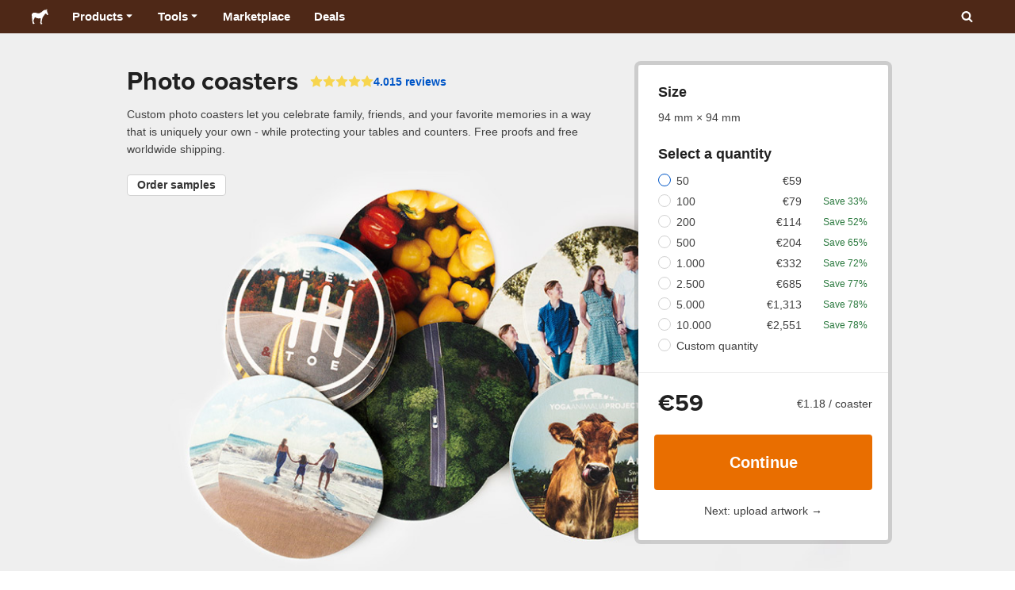

--- FILE ---
content_type: text/html; charset=utf-8
request_url: https://www.stickermule.com/en-de/uses/photo-coasters
body_size: 115327
content:
<!DOCTYPE html><html lang="en-DE"><head><meta charSet="utf-8"/><link href="/core/_next/static/shared/frontend/static/favicon-production-32.613650327f8fcef6.ico" rel="shortcut icon" type="image/vnd.microsoft.icon"/><link href="/core/_next/static/shared/frontend/static/apple-touch-icon-152x152.3fd5e445ca882c76.png" rel="apple-touch-icon" type="image/png"/><link href="/core/_next/static/shared/frontend/static/apple-touch-icon-60x60.fe7e8c9fc47d5eb7.png" rel="apple-touch-icon" sizes="60x60" type="image/png"/><link href="/core/_next/static/shared/frontend/static/apple-touch-icon-76x76.23852e71b18883e7.png" rel="apple-touch-icon" sizes="76x76" type="image/png"/><link href="/core/_next/static/shared/frontend/static/apple-touch-icon-120x120.e1877e46095ad172.png" rel="apple-touch-icon" sizes="120x120" type="image/png"/><link href="/core/_next/static/shared/frontend/static/apple-touch-icon-152x152.3fd5e445ca882c76.png" rel="apple-touch-icon" sizes="152x152" type="image/png"/><meta content="width=device-width, initial-scale=1" name="viewport"/><title>Custom photo coasters | Printed picture coasters | Sticker Mule Germany</title><meta name="description" content="Custom photo coasters let you celebrate family, friends, and your favorite memories in a way that is uniquely your own. Free proofs and free worldwide shipping."/><meta name="robots" content="noodp"/><meta property="og:type" content="article"/><meta property="og:url" content="https://www.stickermule.com/uses/photo-coasters"/><meta property="og:site_name" content="Sticker Mule"/><meta property="og:title" content="Custom photo coasters | Printed picture coasters | Sticker Mule Germany"/><meta property="og:description" content="Custom photo coasters let you celebrate family, friends, and your favorite memories in a way that is uniquely your own. Free proofs and free worldwide shipping."/><meta property="og:image" content="https://cdn.stickermule.com/content/core/products/productAliases/photo-coasters/thumbnail"/><meta name="twitter:card" content="summary_large_image"/><meta name="twitter:image" content="https://cdn.stickermule.com/content/core/products/productAliases/photo-coasters/thumbnail"/><meta name="twitter:site" content="@stickermule"/><meta name="twitter:title" content="Custom photo coasters | Printed picture coasters | Sticker Mule Germany"/><meta name="twitter:description" content="Custom photo coasters let you celebrate family, friends, and your favorite memories in a way that is uniquely your own. Free proofs and free worldwide shipping."/><script data-testid="LdJsonScript" type="application/ld+json">{"@context":"http://schema.org","@graph":[{"@type":"Article","name":"Custom photo coasters | Printed picture coasters | Sticker Mule Germany","url":"https://www.stickermule.com/uses/photo-coasters","image":"https://cdn.stickermule.com/content/core/products/productAliases/photo-coasters/thumbnail","description":"Custom photo coasters let you celebrate family, friends, and your favorite memories in a way that is uniquely your own. Free proofs and free worldwide shipping."},{"@context":"https://schema.org","@id":"https://www.stickermule.com/uses/photo-coasters/#product","@type":"Product","brand":{"@id":"https://www.stickermule.com/uses/photo-coasters/#brand","@type":"Brand","name":"Sticker Mule"},"description":"Custom photo coasters let you celebrate family, friends, and your favorite memories in a way that is uniquely your own. Free proofs and free worldwide shipping.","image":["https://cdn.stickermule.com/content/core/products/productAliases/photo-coasters/hero","https://cdn.stickermule.com/content/core/products/productAliases/photo-coasters/thumbnail"],"mainEntityOfPage":{"@id":"https://www.stickermule.com/uses/photo-coasters/#webpage","@type":"WebPage","url":"https://www.stickermule.com/en-de/products/photo-coasters"},"mpn":"coasters-circle","name":"Photo coasters","sku":"coasters-circle","url":"https://www.stickermule.com/en-de/products/photo-coasters","offers":{"@id":"https://www.stickermule.com/en-de/products/photo-coasters/#offer","@type":"Offer","price":"59.00","priceCurrency":"EUR","itemCondition":"https://schema.org/NewCondition","availability":"https://schema.org/InStock","url":"https://www.stickermule.com/en-de/products/photo-coasters","eligibleQuantity":{"@type":"QuantitativeValue","minValue":50,"unitCode":"https://vocabulary.uncefact.org/UnitMeasureCode#H87","unitText":"piece"},"seller":{"@id":"https://www.stickermule.com/en-de/products/photo-coasters/#seller","@type":"Organization","name":"Sticker Mule"}}}]}</script><link href="https://www.stickermule.com/uses/photo-coasters" hrefLang="en" rel="alternate"/><link href="https://www.stickermule.com/uk/uses/photo-coasters" hrefLang="en-GB" rel="alternate"/><link href="https://www.stickermule.com/ca/uses/photo-coasters" hrefLang="en-CA" rel="alternate"/><link href="https://www.stickermule.com/au/uses/photo-coasters" hrefLang="en-AU" rel="alternate"/><link href="https://www.stickermule.com/en-de/uses/photo-coasters" rel="canonical"/><link href="https://www.stickermule.com/en-de/uses/photo-coasters" hrefLang="en-DE" rel="alternate"/><link href="https://www.stickermule.com/en-in/uses/photo-coasters" hrefLang="en-IN" rel="alternate"/><link href="https://www.stickermule.com/es-us/uses/photo-coasters" hrefLang="es-US" rel="alternate"/><link href="https://www.stickermule.com/es/uses/photo-coasters" hrefLang="es" rel="alternate"/><link href="https://www.stickermule.com/mx/uses/photo-coasters" hrefLang="es-MX" rel="alternate"/><link href="https://www.stickermule.com/ar/uses/photo-coasters" hrefLang="es-AR" rel="alternate"/><link href="https://www.stickermule.com/it/uses/photo-coasters" hrefLang="it" rel="alternate"/><link href="https://www.stickermule.com/fr-ca/uses/photo-coasters" hrefLang="fr-CA" rel="alternate"/><link href="https://www.stickermule.com/fr/uses/photo-coasters" hrefLang="fr" rel="alternate"/><link href="https://www.stickermule.com/de/uses/photo-coasters" hrefLang="de" rel="alternate"/><link href="https://www.stickermule.com/nl/uses/photo-coasters" hrefLang="nl" rel="alternate"/><link href="https://www.stickermule.com/br/uses/photo-coasters" hrefLang="pt-BR" rel="alternate"/><link href="https://www.stickermule.com/pt/uses/photo-coasters" hrefLang="pt" rel="alternate"/><link href="https://www.stickermule.com/hi/uses/photo-coasters" hrefLang="hi" rel="alternate"/><link href="https://www.stickermule.com/jp/uses/photo-coasters" hrefLang="ja" rel="alternate"/><link href="https://www.stickermule.com/eu/uses/photo-coasters" hrefLang="en-IE" rel="alternate"/><script data-testid="LdJsonScript" type="application/ld+json">{"@context":"https://schema.org","@id":"https://www.stickermule.com/uses/photo-coasters/#product","@type":"Product","aggregateRating":{"@id":"https://www.stickermule.com/uses/photo-coasters/#rating","@type":"AggregateRating","itemReviewed":{"@id":"https://www.stickermule.com/uses/photo-coasters/#product"},"ratingValue":4.86,"reviewCount":4015},"review":[{"@id":"https://www.stickermule.com/uses/photo-coasters/#review-1339418","@type":"Review","author":{"@type":"Person","name":"Alison Metzger"},"datePublished":"2026-01-17","name":"Coasters","reviewBody":"Item was delivered early. Excellent quality and color.","reviewRating":{"@type":"Rating","ratingValue":5},"url":"https://www.stickermule.com/en-de/reviews/1339418"},{"@id":"https://www.stickermule.com/uses/photo-coasters/#review-1339043","@type":"Review","author":{"@type":"Person","name":"Antoine Guerre"},"datePublished":"2026-01-13","name":"Quality Good, but quantity not reached","reviewBody":"I ordered 200 coasters, it arrived faster than predicted but the count isn't right. We're 198 instead of 200. I'm a bit disapointed. For a first order, it doesn't give me a right impression.","reviewRating":{"@type":"Rating","ratingValue":4},"url":"https://www.stickermule.com/en-de/reviews/1339043"},{"@id":"https://www.stickermule.com/uses/photo-coasters/#review-1338836","@type":"Review","author":{"@type":"Person","name":"Erika Pfluke"},"datePublished":"2026-01-09","name":"Better than expected ","reviewBody":"Color and texture and weight were great.   Better than expected!!   Will buy more Designs!    Planning for resale in my shop and they’re perfect!   ","reviewRating":{"@type":"Rating","ratingValue":5},"url":"https://www.stickermule.com/en-de/reviews/1338836"},{"@id":"https://www.stickermule.com/uses/photo-coasters/#review-1338736","@type":"Review","author":{"@type":"Person","name":"Chris G."},"datePublished":"2026-01-08","name":"Better than expected!","reviewBody":"This was my first time ordering coasters from anyone and they turned out awesome. Colors look great. Looks exactly like what I submitted. So cool! I will be doing this in the future with StickerMule for other events.","reviewRating":{"@type":"Rating","ratingValue":5},"url":"https://www.stickermule.com/en-de/reviews/1338736"},{"@id":"https://www.stickermule.com/uses/photo-coasters/#review-1308223","@type":"Review","author":{"@type":"Person","name":"hännyahead tattoo"},"datePublished":"2024-12-04","name":"Strong material ","reviewBody":"Thick and strong, it will last very long, eve placing wet glasses/cups on top. The print does not blur out as well.","reviewRating":{"@type":"Rating","ratingValue":5},"url":"https://www.stickermule.com/en-de/reviews/1308223"}]}</script><meta name="next-head-count" content="45"/><style>
            /* Ensure proper stacking context and isolation between all layers. */
            #__mainNextjsAppContainerLayer,#__modalRootLayer,#__toastsContainerLayer,
            #__modal-root {
              isolation: isolate;
            }
          </style><link rel="preconnect" href="https://use.typekit.net" crossorigin /><noscript data-n-css=""></noscript><script defer="" nomodule="" src="/core/_next/static/chunks/polyfills-c67a75d1b6f99dc8.js"></script><script defer="" src="/core/_next/static/chunks/cccc6244-f639f749603131c7.js"></script><script defer="" src="/core/_next/static/chunks/8264-80055a6d613dc982.js"></script><script defer="" src="/core/_next/static/chunks/5085-42c8bed1f88cdbf2.js"></script><script defer="" src="/core/_next/static/chunks/4845-39fcf796491c7085.js"></script><script defer="" src="/core/_next/static/chunks/9695-09bc865e2e147bf3.js"></script><script defer="" src="/core/_next/static/chunks/1036-5e3718ce631fce74.js"></script><script defer="" src="/core/_next/static/chunks/6664-2bd57cc5484e10a2.js"></script><script defer="" src="/core/_next/static/chunks/9221-921c06f9cbc4995f.js"></script><script defer="" src="/core/_next/static/chunks/8805-2568ae8331c254bc.js"></script><script defer="" src="/core/_next/static/chunks/6125-20107a236a8ca725.js"></script><script defer="" src="/core/_next/static/chunks/2624-759f89f10ca3a40f.js"></script><script defer="" src="/core/_next/static/chunks/9967-533a24af801ca5dd.js"></script><script defer="" src="/core/_next/static/chunks/7115-a513dd901f8ba074.js"></script><script defer="" src="/core/_next/static/chunks/2558-52ae31933499668d.js"></script><script defer="" src="/core/_next/static/chunks/6257-f6667af92b4dece5.js"></script><script defer="" src="/core/_next/static/chunks/431-c95c0ca524f6d4ce.js"></script><script defer="" src="/core/_next/static/chunks/8455-d91ef0433f3a1a7a.js"></script><script defer="" src="/core/_next/static/chunks/5039-212916960e63b266.js"></script><script defer="" src="/core/_next/static/chunks/1534-876695dc574c0d02.js"></script><script defer="" src="/core/_next/static/chunks/579-b645b30f4d7a2edf.js"></script><script defer="" src="/core/_next/static/chunks/3839-5f5232ced2afb6e9.js"></script><script defer="" src="/core/_next/static/chunks/8582-ea0381f8152d7b73.js"></script><script defer="" src="/core/_next/static/chunks/6588-fc1c6e2682c22c38.js"></script><script defer="" src="/core/_next/static/chunks/4770-f59325355f0a6f91.js"></script><script defer="" src="/core/_next/static/chunks/814-8bdb78bacc8f71d6.js"></script><script defer="" src="/core/_next/static/chunks/7025-707398b8e0de9063.js"></script><script defer="" src="/core/_next/static/chunks/6527-a73e9c7091576de6.js"></script><script defer="" src="/core/_next/static/chunks/8142-2f9a7e1591bdfc6e.js"></script><script defer="" src="/core/_next/static/chunks/8995-23bf79cd534727d0.js"></script><script defer="" src="/core/_next/static/chunks/607-6b1efc8c6942690e.js"></script><script defer="" src="/core/_next/static/chunks/3078-72b1cb4f9d6daa1c.js"></script><script defer="" src="/core/_next/static/chunks/5016-d4ce635d1c5f242e.js"></script><script defer="" src="/core/_next/static/chunks/1690-6433391c303344f1.js"></script><script defer="" src="/core/_next/static/chunks/681-5b33e82a3c39f9d8.js"></script><script defer="" src="/core/_next/static/chunks/4446-927a30c982bd40da.js"></script><script defer="" src="/core/_next/static/chunks/3516-0a629c8dedfbe84e.js"></script><script defer="" src="/core/_next/static/chunks/4594-dee4a9dd9c9ddb05.js"></script><script defer="" src="/core/_next/static/chunks/5556-f8872813acc9723c.js"></script><script defer="" src="/core/_next/static/chunks/2899.06a9279d42b6db46.js"></script><script defer="" src="/core/_next/static/chunks/387.97a8ff69b231363f.js"></script><script defer="" src="/core/_next/static/chunks/9336.3c15217e21f60c29.js"></script><script defer="" src="/core/_next/static/chunks/356.a49a50f6c4159a10.js"></script><script defer="" src="/core/_next/static/chunks/5778.e8f7e3e0b1e4c7d0.js"></script><script defer="" src="/core/_next/static/chunks/9670-e3d6b690cf7bc4da.js"></script><script defer="" src="/core/_next/static/chunks/5007.601dca371a5e102d.js"></script><script src="/core/_next/static/chunks/webpack-c9064a5a651c3fd6.js" defer=""></script><script src="/core/_next/static/chunks/framework-ca706bf673a13738.js" defer=""></script><script src="/core/_next/static/chunks/main-a90b3a109de9e288.js" defer=""></script><script src="/core/_next/static/chunks/pages/_app-55cef63bc8283ca6.js" defer=""></script><script src="/core/_next/static/chunks/pages/uses/%5Balias%5D-d8d15f6d23e42aa7.js" defer=""></script><script src="/core/_next/static/ZNu4W0Rbp3FhGHaEZO1Yf/_buildManifest.js" defer=""></script><script src="/core/_next/static/ZNu4W0Rbp3FhGHaEZO1Yf/_ssgManifest.js" defer=""></script><style id="__jsx-2386019876">.skipToContent.jsx-2386019876{width:1px;height:1px;opacity:0;overflow:hidden;position:absolute;top:0;left:0;padding:10px;z-index:6;background:white}.skipToContent.jsx-2386019876:focus{height:auto;width:auto;opacity:1}</style><style id="__jsx-734322791">*,*::before,*::after{-webkit-box-sizing:border-box;-moz-box-sizing:border-box;box-sizing:border-box}body{-moz-osx-font-smoothing:grayscale;-webkit-font-smoothing:antialiased;-webkit-text-size-adjust:100%;font-family:"Helvetica Neue",Helvetica,Arial,sans-serif;margin:0}html{color:#404040;font-size:14px}a{color:inherit;text-decoration:none}body.noScroll{overflow:hidden;height:auto;position:fixed;left:0;right:0}body.mouseUser a,body.mouseUser button,body.mouseUser [tabindex],body.mouseUser input[type="button"]{outline:none}button{border:none;margin:0;padding:0;background:transparent;color:inherit;font:inherit;-webkit-font-smoothing:inherit;-moz-osx-font-smoothing:inherit;-webkit-appearance:none}button::-moz-focus-inner{border:0;padding:0}</style><style id="__jsx-955262882">p.jsx-955262882{color:#404040;font-family:"Helvetica Neue",Helvetica,Arial,sans-serif;font-size:16px;line-height:1.6;margin:0;text-align:inherit}.subtitle.jsx-955262882{font-size:1.4em}</style><style id="__jsx-939221288">li.jsx-939221288{background-color:white}a.jsx-939221288{display:grid;grid-template-columns:40px 1fr;grid-column-gap:15px;padding-left:15px}.icon.jsx-939221288{height:40px;-webkit-box-sizing:content-box;-moz-box-sizing:content-box;box-sizing:content-box;padding:10px 0;display:-webkit-box;display:-webkit-flex;display:-moz-box;display:-ms-flexbox;display:flex;-webkit-box-align:center;-webkit-align-items:center;-moz-box-align:center;-ms-flex-align:center;align-items:center;-webkit-box-pack:center;-webkit-justify-content:center;-moz-box-pack:center;-ms-flex-pack:center;justify-content:center}.iconBackground.jsx-939221288{height:40px;width:40px;display:-webkit-box;display:-webkit-flex;display:-moz-box;display:-ms-flexbox;display:flex;-webkit-box-align:center;-webkit-align-items:center;-moz-box-align:center;-ms-flex-align:center;align-items:center;-webkit-box-pack:center;-webkit-justify-content:center;-moz-box-pack:center;-ms-flex-pack:center;justify-content:center;background:url(/core/_next/static/shared/frontend/assets/navigation/iconBackground.261827c3da444a31.svg)}.iconBackground.jsx-939221288 svg{color:rgba(64,64,64,.75)}.label.jsx-939221288{display:-webkit-box;display:-webkit-flex;display:-moz-box;display:-ms-flexbox;display:flex;-webkit-box-align:center;-webkit-align-items:center;-moz-box-align:center;-ms-flex-align:center;align-items:center;padding:10px 15px 10px 0;border-bottom:1px solid rgba(196,196,196,.5)}li.jsx-939221288:first-child{-webkit-border-radius:8px 8px 0 0;-moz-border-radius:8px 8px 0 0;border-radius:8px 8px 0 0}li.jsx-939221288:last-child{-webkit-border-radius:0 0 8px 8px;-moz-border-radius:0 0 8px 8px;border-radius:0 0 8px 8px}li.jsx-939221288:only-child{-webkit-border-radius:8px;-moz-border-radius:8px;border-radius:8px}li.jsx-939221288:last-child .label.jsx-939221288{border-bottom:none}</style><style id="__jsx-3662335265">span.jsx-3662335265{margin:0}.lineClampSingle.jsx-3662335265{overflow:hidden;-o-text-overflow:ellipsis;text-overflow:ellipsis;white-space:nowrap}</style><style id="__jsx-345125589">span.jsx-345125589{color:currentColor;font-weight:inherit}@media screen and (min-width: 800px){span.jsx-345125589{color:currentColor;font-weight:inherit}}</style><style id="__jsx-3153587330">.lineClampMultiline.jsx-3153587330{overflow:hidden;-o-text-overflow:ellipsis;text-overflow:ellipsis;display:-webkit-box;-webkit-line-clamp:0;-webkit-box-orient:vertical}</style><style id="__jsx-1681716694">span.jsx-1681716694{;;}</style><style id="__jsx-771326099">span.jsx-771326099{font-size: calc(16px * var(--font-scaling));line-height: 150%;
    }@media screen and (min-width: 800px){span.jsx-771326099{font-size: calc(16px * var(--font-scaling));line-height: 150%;
      }}</style><style id="__jsx-807115771">.button.jsx-807115771{display:-webkit-inline-box;display:-webkit-inline-flex;display:-moz-inline-box;display:-ms-inline-flexbox;display:inline-flex;-webkit-box-pack:center;-webkit-justify-content:center;-moz-box-pack:center;-ms-flex-pack:center;justify-content:center;position:relative;overflow:hidden;cursor:pointer;border:1px solid transparent;font-weight:700;font-family:"Helvetica Neue",Helvetica,Arial,sans-serif;letter-spacing:0;-webkit-border-radius:4px;-moz-border-radius:4px;border-radius:4px}.button.jsx-807115771{display: flex; width: 100%;
    }@media screen and (min-width: 800px){.button.jsx-807115771{display: flex; width: 100%;
      }}.md.jsx-807115771{padding:16px 20px}.md.jsx-807115771>.content{gap:16px}.md.iconOnly.jsx-807115771{padding:16px}.md.iconOnly.jsx-807115771>.content{font-size:calc(16px * var(--font-scaling));line-height:150%;min-height:1lh;min-width:1lh}.iconOnly.jsx-807115771{-webkit-box-align:center;-webkit-align-items:center;-moz-box-align:center;-ms-flex-align:center;align-items:center;-webkit-box-pack:center;-webkit-justify-content:center;-moz-box-pack:center;-ms-flex-pack:center;justify-content:center}.uiAccent.standard.jsx-807115771{background-color:var(--uiAccent-bg);color:var(--uiAccent-fg)}.uiAccent.standard.jsx-807115771:hover{background-color:var(--uiAccent-bgHover)}.uiAccent.standard.jsx-807115771:focus{background-color:var(--uiAccent-bgActive)}.uiAccent.standard[disabled].jsx-807115771,.uiAccent.standard.disabled.jsx-807115771{background-color:var(--uiAccent-bgDisabled);color:var(--uiAccent-fgDisabled);pointer-events:none;cursor:default}.neutral.standard.jsx-807115771{border-color:var(--neutral-border)}.neutral.standard.jsx-807115771:hover{border-color:var(--neutral-borderHover)}.neutral.standard.jsx-807115771:focus{border-color:var(--neutral-borderActive)}.uiAccent.outline.jsx-807115771{background-color:var(--neutral-bg);color:var(--uiAccent-standalone-resting);border-color:var(--uiAccent-standalone-resting)}.uiAccent.outline.jsx-807115771:hover{color:var(--uiAccent-standalone-hover);border-color:var(--uiAccent-standalone-hover)}.uiAccent.outline.jsx-807115771:focus{color:var(--uiAccent-standalone-active);border-color:var(--uiAccent-standalone-active)}.uiAccent.outline[disabled].jsx-807115771,.uiAccent.outline.disabled.jsx-807115771{border-color:var(--uiAccent-standalone-disabled);color:var(--uiAccent-standalone-disabled);pointer-events:none;cursor:default}.uiAccent.text.jsx-807115771{background-color:var(--neutral-bg);color:var(--uiAccent-standalone-resting)}.uiAccent.text.jsx-807115771:hover{color:var(--uiAccent-standalone-hover)}.uiAccent.text.jsx-807115771:focus{color:var(--uiAccent-standalone-active)}.uiAccent.text[disabled].jsx-807115771,.uiAccent.text.disabled.jsx-807115771{color:var(--uiAccent-standalone-disabled);pointer-events:none;cursor:default}.button.jsx-807115771 .content{display:-webkit-box;display:-webkit-flex;display:-moz-box;display:-ms-flexbox;display:flex;-webkit-box-align:center;-webkit-align-items:center;-moz-box-align:center;-ms-flex-align:center;align-items:center;-webkit-box-pack:center;-webkit-justify-content:center;-moz-box-pack:center;-ms-flex-pack:center;justify-content:center;opacity:1}.button.jsx-807115771 .icon{display:-webkit-box;display:-webkit-flex;display:-moz-box;display:-ms-flexbox;display:flex}.button.jsx-807115771 .icon>svg{display:block}</style><style id="__jsx-284336425">.link.jsx-284336425{background:transparent;border:none;cursor:pointer;display:inline;font-family:inherit;font-weight:700;padding:0;text-align:inherit;text-decoration:none}.link.jsx-284336425>.contentAndIcon{display:-webkit-inline-box;display:-webkit-inline-flex;display:-moz-inline-box;display:-ms-inline-flexbox;display:inline-flex;gap:var(--iconGap);-webkit-box-align:baseline;-webkit-align-items:baseline;-moz-box-align:baseline;-ms-flex-align:baseline;align-items:baseline;text-decoration:inherit}.uiAccent.jsx-284336425{color:var(--uiAccent-standalone-resting)}.uiAccent.jsx-284336425:hover{color:var(--uiAccent-standalone-hover)}.uiAccent.jsx-284336425:focus{color:var(--uiAccent-standalone-active)}.uiAccent.disabled.jsx-284336425{color:var(--uiAccent-standalone-disabled)}.white.jsx-284336425{text-decoration:underline}.white.jsx-284336425:focus,.white.jsx-284336425:hover{opacity:.8}.link.jsx-284336425 .icon{display:-webkit-inline-box;display:-webkit-inline-flex;display:-moz-inline-box;display:-ms-inline-flexbox;display:inline-flex;-webkit-box-align:center;-webkit-align-items:center;-moz-box-align:center;-ms-flex-align:center;align-items:center;-webkit-align-self:center;-ms-flex-item-align:center;align-self:center}</style><style id="__jsx-3974232275">.link.jsx-3974232275{font-size: inherit; line-height: inherit;
    }@media screen and (min-width: 800px){.link.jsx-3974232275{font-size: inherit; line-height: inherit;
      }}</style><style id="__jsx-3523161911">.link.jsx-3523161911{--iconGap: 0.35em;
    }@media screen and (min-width: 800px){.link.jsx-3523161911{--iconGap: 0.35em;
      }}</style><style id="__jsx-990925002">p.jsx-990925002{color:#404040;font-family:"Helvetica Neue",Helvetica,Arial,sans-serif;font-size:inherit;line-height:1.6;margin:15px 0 0 0;text-align:center}.subtitle.jsx-990925002{font-size:1.4em}</style><style id="__jsx-2996686808">.wrapper.jsx-2996686808 .logout{font-weight:700;color:#404040;display:-webkit-inline-box;display:-webkit-inline-flex;display:-moz-inline-box;display:-ms-inline-flexbox;display:inline-flex;gap:5px;-webkit-box-align:center;-webkit-align-items:center;-moz-box-align:center;-ms-flex-align:center;align-items:center;padding:5px 0;margin:10px 0;font-weight:700;width:100%}.wrapper.jsx-2996686808 .logout .icon{position:relative;display:-webkit-box;display:-webkit-flex;display:-moz-box;display:-ms-flexbox;display:flex;-webkit-box-align:center;-webkit-align-items:center;-moz-box-align:center;-ms-flex-align:center;align-items:center;margin-right:10px;-webkit-transform:rotate(180deg);-moz-transform:rotate(180deg);-ms-transform:rotate(180deg);-o-transform:rotate(180deg);transform:rotate(180deg)}</style><style id="__jsx-727900878">nav.jsx-727900878{position:fixed;background-color:#f3f3f3;opacity:0;visibility:hidden}nav.isOpen.jsx-727900878{top:55px;height:-webkit-calc(100% - 55px);height:-moz-calc(100% - 55px);height:calc(100% - 55px);width:100%;z-index:7;overflow-x:hidden;overflow-y:auto;overflow:hidden auto;opacity:1;-webkit-overflow-scrolling:touch;-webkit-transition:opacity 200ms ease-out;-moz-transition:opacity 200ms ease-out;-o-transition:opacity 200ms ease-out;transition:opacity 200ms ease-out;visibility:visible}nav.jsx-727900878 ul{list-style-type:none;padding:0;margin:0 0 25px 0}nav.jsx-727900878 ul:last-child{margin:0}.sectionTitle.jsx-727900878{font-size:12px;text-transform:uppercase;margin:0 0 15px 0;color:#757575}.mainNav.jsx-727900878,.accountNav.jsx-727900878{padding:20px}.mainNav.jsx-727900878{position:absolute;top:0;left:0;right:0;-webkit-transition:-webkit-transform 400ms ease-out;-moz-transition:-moz-transform 400ms ease-out;-o-transition:-o-transform 400ms ease-out;transition:-webkit-transform 400ms ease-out;transition:-moz-transform 400ms ease-out;transition:-o-transform 400ms ease-out;transition:transform 400ms ease-out}.mainNav.hidden.jsx-727900878{-webkit-transform:translatex(-100%);-moz-transform:translatex(-100%);-ms-transform:translatex(-100%);-o-transform:translatex(-100%);transform:translatex(-100%)}.accountNav.jsx-727900878{-webkit-transform:translatex(100%);-moz-transform:translatex(100%);-ms-transform:translatex(100%);-o-transform:translatex(100%);transform:translatex(100%);position:absolute;top:0;left:0;right:0;-webkit-transition:-webkit-transform 400ms ease-out;-moz-transition:-moz-transform 400ms ease-out;-o-transition:-o-transform 400ms ease-out;transition:-webkit-transform 400ms ease-out;transition:-moz-transform 400ms ease-out;transition:-o-transform 400ms ease-out;transition:transform 400ms ease-out}.accountNav.visible.jsx-727900878{-webkit-transform:translatex(0);-moz-transform:translatex(0);-ms-transform:translatex(0);-o-transform:translatex(0);transform:translatex(0)}</style><style id="__jsx-2417501190">a.jsx-2417501190{display:-webkit-inline-box;display:-webkit-inline-flex;display:-moz-inline-box;display:-ms-inline-flexbox;display:inline-flex;height:var(--headerHeight);-webkit-box-align:center;-webkit-align-items:center;-moz-box-align:center;-ms-flex-align:center;align-items:center;-webkit-box-pack:center;-webkit-justify-content:center;-moz-box-pack:center;-ms-flex-pack:center;justify-content:center}a.jsx-2417501190:hover{opacity:.8}a.jsx-2417501190 .mobileOnly{display:block;width:66px}a.jsx-2417501190 .desktopOnly{display:none}@media screen and (min-width: 1040px){a.jsx-2417501190 .mobileOnly{display:none}a.jsx-2417501190 .desktopOnly{display:block;width:auto}}</style><style id="__jsx-3231732293">a.jsx-3231732293{display:-webkit-box;display:-webkit-flex;display:-moz-box;display:-ms-flexbox;display:flex;-webkit-box-align:center;-webkit-align-items:center;-moz-box-align:center;-ms-flex-align:center;align-items:center;font-weight:400;font-size:15px;padding:8px}a.jsx-3231732293 img.jsx-3231732293{margin-right:12px}a.jsx-3231732293 .description{display:block}</style><style id="__jsx-796382953">div.jsx-796382953{display:-webkit-box;display:-webkit-flex;display:-moz-box;display:-ms-flexbox;display:flex;-webkit-box-align:center;-webkit-align-items:center;-moz-box-align:center;-ms-flex-align:center;align-items:center}a.jsx-796382953{display:-webkit-box;display:-webkit-flex;display:-moz-box;display:-ms-flexbox;display:flex;-webkit-box-align:center;-webkit-align-items:center;-moz-box-align:center;-ms-flex-align:center;align-items:center;font-size:15px;font-weight:700;line-height:1.2;padding:12px 15px}.HeaderCaretDown.jsx-796382953{pointer-events:none;margin-left:2px}.subItems.jsx-796382953{position:absolute;opacity:0;pointer-events:none;left:-40px;top:43px;-webkit-transition:opacity 250ms ease-out;-moz-transition:opacity 250ms ease-out;-o-transition:opacity 250ms ease-out;transition:opacity 250ms ease-out}.showSubItems.jsx-796382953{opacity:1;-webkit-transition:none;-moz-transition:none;-o-transition:none;transition:none;pointer-events:all}ul.jsx-796382953{background-color:white;-webkit-border-radius:8px;-moz-border-radius:8px;border-radius:8px;-webkit-box-shadow:0px 6px 20px rgba(0,0,0,.4);-moz-box-shadow:0px 6px 20px rgba(0,0,0,.4);box-shadow:0px 6px 20px rgba(0,0,0,.4);color:#202020;left:0;top:0;list-style:none;margin-top:8px;min-width:225px;max-width:350px;padding:16px;position:absolute;z-index:4}ul.jsx-796382953::before{position:absolute;width:100%;height:9px;content:"";left:0;top:-9px}ul.jsx-796382953::after{content:"";position:absolute;display:block;width:0;height:0;border:8px solid transparent;border-bottom-color:white;top:-16px;left:37%;z-index:5}ul.tools.jsx-796382953{min-width:350px}ul.tools.jsx-796382953::after{left:50%}ul.jsx-796382953 li.jsx-796382953{-webkit-border-radius:8px;-moz-border-radius:8px;border-radius:8px}ul.jsx-796382953 li.jsx-796382953:hover{background-color:#f3f3f3}</style><style id="__jsx-1161321533">p.jsx-1161321533{margin:0}.lineClampSingle.jsx-1161321533{overflow:hidden;-o-text-overflow:ellipsis;text-overflow:ellipsis;white-space:nowrap}</style><style id="__jsx-1040480533">p.jsx-1040480533{color:var(--neutral-fgMuted);font-weight:inherit}@media screen and (min-width: 800px){p.jsx-1040480533{color:var(--neutral-fgMuted);font-weight:inherit}}</style><style id="__jsx-2061012426">p.jsx-2061012426{;;}</style><style id="__jsx-848650355">p.jsx-848650355{font-size: calc(12px * var(--font-scaling));line-height: 133.333%;
    }@media screen and (min-width: 800px){p.jsx-848650355{font-size: calc(12px * var(--font-scaling));line-height: 133.333%;
      }}</style><style id="__jsx-1727604228">nav.jsx-1727604228{display:-webkit-box;display:-webkit-flex;display:-moz-box;display:-ms-flexbox;display:flex;position:relative;z-index:3}</style><style id="__jsx-c02370c69473a7d3">button.jsx-c02370c69473a7d3{-webkit-appearance:none;-moz-appearance:none;-ms-appearance:none;appearance:none;border:0;background-color:transparent;cursor:pointer;padding:14px 17px}button.jsx-c02370c69473a7d3:focus{outline:none}button.jsx-c02370c69473a7d3 svg{-webkit-transform:translatey(3px);-moz-transform:translatey(3px);-ms-transform:translatey(3px);-o-transform:translatey(3px);transform:translatey(3px)}</style><style id="__jsx-349278466">header.jsx-349278466{position:fixed;top:0;z-index:3;width:100%;--headerHeight:55px;--iconItemWidth:60px;height:var(--headerHeight);background-color:#4e2817;color:white}.container.jsx-349278466{display:-webkit-box;display:-webkit-flex;display:-moz-box;display:-ms-flexbox;display:flex;-webkit-box-align:center;-webkit-align-items:center;-moz-box-align:center;-ms-flex-align:center;align-items:center;-webkit-box-pack:justify;-webkit-justify-content:space-between;-moz-box-pack:justify;-ms-flex-pack:justify;justify-content:space-between;width:100%;height:100%;margin:0 auto}header.jsx-349278466:not(.isFullWidth) .container.jsx-349278466{max-width:1000px}.spacer.jsx-349278466{height:55px}.navigation.jsx-349278466{display:-webkit-box;display:-webkit-flex;display:-moz-box;display:-ms-flexbox;display:flex;-webkit-box-align:center;-webkit-align-items:center;-moz-box-align:center;-ms-flex-align:center;align-items:center}.menuToggle.jsx-349278466{width:60px}.center.jsx-349278466{position:absolute;left:50%;-webkit-transform:translatex(-50%);-moz-transform:translatex(-50%);-ms-transform:translatex(-50%);-o-transform:translatex(-50%);transform:translatex(-50%)}.rightItems.jsx-349278466{display:-webkit-box;display:-webkit-flex;display:-moz-box;display:-ms-flexbox;display:flex;-webkit-box-align:center;-webkit-align-items:center;-moz-box-align:center;-ms-flex-align:center;align-items:center}.searchButton.jsx-349278466{cursor:pointer;width:var(--iconItemWidth);height:var(--headerHeight)}.searchButton.jsx-349278466 svg{-webkit-transform:translate(2px,1px);-moz-transform:translate(2px,1px);-ms-transform:translate(2px,1px);-o-transform:translate(2px,1px);transform:translate(2px,1px);height:auto;width:auto}.desktopOnly.jsx-349278466{display:none}.logo.jsx-349278466 h1.jsx-349278466{font-size:16px;margin:0}@media screen and (min-width: 1040px){header.jsx-349278466{position:static;--headerHeight:42px;--iconItemWidth:45px}.container.jsx-349278466{padding:0 20px}.isFullWidth.jsx-349278466 .container.jsx-349278466{padding:0 40px}.mobileOnly.jsx-349278466{display:none}.desktopOnly.jsx-349278466{display:block}.logo.jsx-349278466{margin-right:15px}.rightItems.jsx-349278466,.menuToggle.jsx-349278466{width:auto}.searchButton.jsx-349278466 svg{height:15px;width:15px}}</style><style id="__jsx-3214160595">@media screen and (min-width: 1040px){header.jsx-3214160595{--active-nav-item-background:#321a0f}header.isTransparentOnLargeUp.jsx-3214160595{--active-nav-item-background:transparent}header.isTransparentOnLargeUp.jsx-3214160595{background-color:transparent;position:absolute;top:auto}header.jsx-3214160595 .HeaderNavItem{color:white}header.isTransparentOnLargeUp.jsx-3214160595 .HeaderNavItem,header.isTransparentOnLargeUp.jsx-3214160595 .HeaderCaretDown{color:}header.isTransparentOnLargeUp.jsx-3214160595 .HeaderNavItem.showSubItems{background-color:transparent}header.jsx-3214160595 .HeaderNavItem:active,header.jsx-3214160595 .HeaderNavItem:focus,header.jsx-3214160595 .HeaderNavItem:hover,header.jsx-3214160595 .HeaderNavItem.showSubItems{background-color:#3e2012}header.isTransparentOnLargeUp.jsx-3214160595 .HeaderNavItem:active,header.isTransparentOnLargeUp.jsx-3214160595 .HeaderNavItem:focus,header.isTransparentOnLargeUp.jsx-3214160595 .HeaderNavItem:hover,header.isTransparentOnLargeUp.jsx-3214160595 .HeaderCaretDown:active,header.isTransparentOnLargeUp.jsx-3214160595 .HeaderCaretDown:focus,header.isTransparentOnLargeUp.jsx-3214160595 .HeaderCaretDown:hover{background-color:transparent;opacity:.8}header.isTransparentOnLargeUp.jsx-3214160595 .HeaderNavItem.HeaderNavItem{color:}header.isTransparentOnLargeUp.jsx-3214160595 .navigation.jsx-3214160595 .logo.jsx-3214160595 .sticker{fill:}}</style><style id="__jsx-1393381765">picture.jsx-1393381765,img.jsx-1393381765{position:absolute;height:230px;bottom:0;left:0}picture.jsx-1393381765{width:100%;height:100%;max-height:740px;overflow:hidden}.hasCoverBg.jsx-1393381765::after{position:absolute;content:"";left:0;width:100%;height:100%;background:rgba(0,0,0,.5)}.hasCoverBg.jsx-1393381765 img.jsx-1393381765{height:100%;width:100%;-o-object-fit:cover;object-fit:cover}img.jsx-1393381765{left:50%;-webkit-transform:translatex(-50%);-moz-transform:translatex(-50%);-ms-transform:translatex(-50%);-o-transform:translatex(-50%);transform:translatex(-50%)}@media screen and (min-width: 800px){picture.jsx-1393381765,img.jsx-1393381765{bottom:auto;top:0;height:100%}.hasCoverBg.jsx-1393381765::after{content:none}}</style><style id="__jsx-3502869333">h1.jsx-3502869333{color:#202020;font-family:"proxima-nova", "Helvetica Neue",Helvetica,Arial,sans-serif;font-size:2.3rem;font-weight:400;line-height:1.3;margin:0;text-align:inherit}@media screen and (min-width: 800px){h1.jsx-3502869333{font-size:2.3rem}}</style><style id="__jsx-2131831072">.stars.jsx-2131831072{display:-webkit-inline-box;display:-webkit-inline-flex;display:-moz-inline-box;display:-ms-inline-flexbox;display:inline-flex;max-width:100%}.stars.xs.jsx-2131831072,.stars.sm.jsx-2131831072,.stars.md.jsx-2131831072{gap:2px}.stars.lg.jsx-2131831072{gap:4px}.stars.xl.jsx-2131831072,.stars.xxl.jsx-2131831072{gap:8px}</style><style id="__jsx-811401512">p.jsx-811401512{color:#404040;font-family:"Helvetica Neue",Helvetica,Arial,sans-serif;font-size:inherit;line-height:1.6;margin:0;text-align:inherit}.subtitle.jsx-811401512{font-size:1.4em}</style><style id="__jsx-3632806760">p.jsx-3632806760{color:#404040;font-family:"Helvetica Neue",Helvetica,Arial,sans-serif;font-size:inherit;line-height:1.6;margin:0 0 1.5rem;text-align:inherit}.subtitle.jsx-3632806760{font-size:1.4em}</style><style id="__jsx-2537952761">.title.jsx-2537952761{display:-webkit-box;display:-webkit-flex;display:-moz-box;display:-ms-flexbox;display:flex;-webkit-box-orient:vertical;-webkit-box-direction:normal;-webkit-flex-direction:column;-moz-box-orient:vertical;-moz-box-direction:normal;-ms-flex-direction:column;flex-direction:column;margin:0 auto;-webkit-box-align:center;-webkit-align-items:center;-moz-box-align:center;-ms-flex-align:center;align-items:center}.ratings.jsx-2537952761{display:-webkit-box;display:-webkit-flex;display:-moz-box;display:-ms-flexbox;display:flex;-webkit-box-align:center;-webkit-align-items:center;-moz-box-align:center;-ms-flex-align:center;align-items:center;justify-items:center;font-weight:700;gap:10px}.lightText.jsx-2537952761 *{color:white}@media screen and (max-width:800px){.hasCoverBg.jsx-2537952761 *{color:white}}.description.jsx-2537952761{margin-top:10px}@media screen and (min-width: 800px){.title.jsx-2537952761{-webkit-box-orient:horizontal;-webkit-box-direction:normal;-webkit-flex-direction:row;-moz-box-orient:horizontal;-moz-box-direction:normal;-ms-flex-direction:row;flex-direction:row;-webkit-flex-wrap:wrap;-ms-flex-wrap:wrap;flex-wrap:wrap}.title.jsx-2537952761 h1{margin-right:15px}.description.jsx-2537952761{max-width:590px}}</style><style id="__jsx-3409655891">span.jsx-3409655891{font-size: calc(14px * var(--font-scaling));line-height: 157.143%;
    }@media screen and (min-width: 800px){span.jsx-3409655891{font-size: calc(14px * var(--font-scaling));line-height: 157.143%;
      }}</style><style id="__jsx-2270595221">.button.jsx-2270595221{display:-webkit-inline-box;display:-webkit-inline-flex;display:-moz-inline-box;display:-ms-inline-flexbox;display:inline-flex;-webkit-box-pack:center;-webkit-justify-content:center;-moz-box-pack:center;-ms-flex-pack:center;justify-content:center;position:relative;overflow:hidden;cursor:pointer;border:1px solid transparent;font-weight:700;font-family:"Helvetica Neue",Helvetica,Arial,sans-serif;letter-spacing:0;-webkit-border-radius:4px;-moz-border-radius:4px;border-radius:4px}.button.jsx-2270595221{display: inline-flex; width: auto;
    }@media screen and (min-width: 800px){.button.jsx-2270595221{display: inline-flex; width: auto;
      }}.xs.jsx-2270595221{padding:2px 12px}.xs.jsx-2270595221>.content{gap:8px}.xs.iconOnly.jsx-2270595221{padding:2px}.xs.iconOnly.jsx-2270595221>.content{font-size:calc(14px * var(--font-scaling));line-height:157.143%;min-height:1lh;min-width:1lh}.iconOnly.jsx-2270595221{-webkit-box-align:center;-webkit-align-items:center;-moz-box-align:center;-ms-flex-align:center;align-items:center;-webkit-box-pack:center;-webkit-justify-content:center;-moz-box-pack:center;-ms-flex-pack:center;justify-content:center}.neutral.standard.jsx-2270595221{background-color:var(--neutral-bg);color:var(--neutral-fg)}.neutral.standard.jsx-2270595221:hover{background-color:var(--neutral-bgHover)}.neutral.standard.jsx-2270595221:focus{background-color:var(--neutral-bgActive)}.neutral.standard[disabled].jsx-2270595221,.neutral.standard.disabled.jsx-2270595221{background-color:var(--neutral-bgDisabled);color:var(--neutral-fgDisabled);pointer-events:none;cursor:default}.neutral.standard.jsx-2270595221{border-color:var(--neutral-border)}.neutral.standard.jsx-2270595221:hover{border-color:var(--neutral-borderHover)}.neutral.standard.jsx-2270595221:focus{border-color:var(--neutral-borderActive)}.neutral.outline.jsx-2270595221{background-color:var(--neutral-bg);color:var(--warning-standalone-resting);border-color:var(--warning-standalone-resting)}.neutral.outline.jsx-2270595221:hover{color:var(--warning-standalone-hover);border-color:var(--warning-standalone-hover)}.neutral.outline.jsx-2270595221:focus{color:var(--warning-standalone-active);border-color:var(--warning-standalone-active)}.neutral.outline[disabled].jsx-2270595221,.neutral.outline.disabled.jsx-2270595221{border-color:var(--warning-standalone-disabled);color:var(--warning-standalone-disabled);pointer-events:none;cursor:default}.neutral.text.jsx-2270595221{background-color:var(--neutral-bg);color:var(--neutral-fg)}.neutral.text.jsx-2270595221:hover{color:var(--neutral-fg)}.neutral.text.jsx-2270595221:focus{color:var(--neutral-fg)}.neutral.text[disabled].jsx-2270595221,.neutral.text.disabled.jsx-2270595221{color:var(--neutral-fgDisabled);pointer-events:none;cursor:default}.button.jsx-2270595221 .content{display:-webkit-box;display:-webkit-flex;display:-moz-box;display:-ms-flexbox;display:flex;-webkit-box-align:center;-webkit-align-items:center;-moz-box-align:center;-ms-flex-align:center;align-items:center;-webkit-box-pack:center;-webkit-justify-content:center;-moz-box-pack:center;-ms-flex-pack:center;justify-content:center;opacity:1}.button.jsx-2270595221 .icon{display:-webkit-box;display:-webkit-flex;display:-moz-box;display:-ms-flexbox;display:flex}.button.jsx-2270595221 .icon>svg{display:block}</style><style id="__jsx-a0ff4284903c21f6">.content.jsx-a0ff4284903c21f6{display:-webkit-box;display:-webkit-flex;display:-moz-box;display:-ms-flexbox;display:flex;-webkit-box-align:center;-webkit-align-items:center;-moz-box-align:center;-ms-flex-align:center;align-items:center;-webkit-box-pack:center;-webkit-justify-content:center;-moz-box-pack:center;-ms-flex-pack:center;justify-content:center;opacity:1}.spinner.jsx-a0ff4284903c21f6{opacity:0;position:absolute;top:0;left:0;width:100%;height:100%;display:-webkit-box;display:-webkit-flex;display:-moz-box;display:-ms-flexbox;display:flex;-webkit-box-align:center;-webkit-align-items:center;-moz-box-align:center;-ms-flex-align:center;align-items:center;-webkit-box-pack:center;-webkit-justify-content:center;-moz-box-pack:center;-ms-flex-pack:center;justify-content:center;pointer-events:none;line-height:0}button.loading.jsx-a0ff4284903c21f6 .content.jsx-a0ff4284903c21f6{opacity:0;pointer-events:none}button.loading.jsx-a0ff4284903c21f6 .spinner.jsx-a0ff4284903c21f6{opacity:1;pointer-events:all}</style><style id="__jsx-3016263943">h2.jsx-3016263943{color:#202020;font-family:"proxima-nova", "Helvetica Neue",Helvetica,Arial,sans-serif;font-size:1.4rem;font-weight:400;line-height:1.3;margin:0.2rem 0 0.5em;text-align:inherit}@media screen and (min-width: 800px){h2.jsx-3016263943{font-size:1.3rem}}</style><style id="__jsx-3034715326">div.jsx-3034715326 h2{display:-webkit-box;display:-webkit-flex;display:-moz-box;display:-ms-flexbox;display:flex;-webkit-box-align:center;-webkit-align-items:center;-moz-box-align:center;-ms-flex-align:center;align-items:center;font-family:"Helvetica Neue",Helvetica,Arial,sans-serif;font-weight:700}</style><style id="__jsx-2980573377">.container.jsx-2980573377 h2,.container.jsx-2980573377 p{padding-left:5px}</style><style id="__jsx-1408709310">.tooltipWrapper.jsx-1408709310{position:relative}.neutral.jsx-1408709310{--tooltip-color:var(--neutral-stronger-bg);--tooltip-text-color:var(--neutral-stronger-fg)}.error.jsx-1408709310{--tooltip-color:var(--danger-bg);--tooltip-text-color:var(--danger-fg)}.tooltip.jsx-1408709310{background-color:var(--tooltip-color);color:var(--tooltip-text-color);-webkit-border-radius:4px;-moz-border-radius:4px;border-radius:4px;font-size:calc(12px * var(--font-scaling));line-height:133.333%;font-weight:700;position:absolute;z-index:1;white-space:nowrap}.tooltip.sm.jsx-1408709310{padding:4px 8px}.tooltip.lg.jsx-1408709310{padding:12px}.leftAlign.jsx-1408709310{left:0;top:auto}.rightAlign.jsx-1408709310{right:0;top:auto}.centerAlign.jsx-1408709310{top:auto;left:50%;-webkit-transform:translatex(-50%);-moz-transform:translatex(-50%);-ms-transform:translatex(-50%);-o-transform:translatex(-50%);transform:translatex(-50%)}.top.jsx-1408709310{top:auto;bottom:100%}.bottom.jsx-1408709310{top:100%;bottom:auto}.left.jsx-1408709310{right:100%;top:50%;-webkit-transform:translatey(-50%);-moz-transform:translatey(-50%);-ms-transform:translatey(-50%);-o-transform:translatey(-50%);transform:translatey(-50%)}.right.jsx-1408709310{left:100%;top:50%;-webkit-transform:translatey(-50%);-moz-transform:translatey(-50%);-ms-transform:translatey(-50%);-o-transform:translatey(-50%);transform:translatey(-50%)}.tooltip.jsx-1408709310::after{border:5px solid transparent;content:"";display:block;height:0;position:absolute;width:0}.leftAlign.jsx-1408709310::after{left:15px}.rightAlign.jsx-1408709310::after{right:15px}.centerAlign.jsx-1408709310::after{left:-webkit-calc(50% - 5px);left:-moz-calc(50% - 5px);left:calc(50% - 5px)}.left.jsx-1408709310::after{left:-webkit-calc(100% - 1px);left:-moz-calc(100% - 1px);left:calc(100% - 1px);top:-webkit-calc(50% - 5px);top:-moz-calc(50% - 5px);top:calc(50% - 5px)}.right.jsx-1408709310::after{right:-webkit-calc(100% - 1px);right:-moz-calc(100% - 1px);right:calc(100% - 1px);top:-webkit-calc(50% - 5px);top:-moz-calc(50% - 5px);top:calc(50% - 5px)}.top.jsx-1408709310::after{bottom:-9px;border-top-color:var(--tooltip-color)}.bottom.jsx-1408709310::after{top:-9px;border-bottom-color:var(--tooltip-color)}.left.jsx-1408709310::after{border-left-color:var(--tooltip-color)}.right.jsx-1408709310::after{border-right-color:var(--tooltip-color)}.isVisibleOnHover.jsx-1408709310{pointer-events:none}</style><style id="__jsx-168798779">div.jsx-168798779 .tooltip{font-size:14px;margin-bottom:5px}button.jsx-168798779{cursor:pointer;padding-right:5px}</style><style id="__jsx-2725796009">.input.jsx-2725796009,.StripeElement{background:var(--neutral-bg);border:1px solid var(--neutral-border);-webkit-border-radius:4px;-moz-border-radius:4px;border-radius:4px;-webkit-box-shadow:none;-moz-box-shadow:none;box-shadow:none;color:var(--neutral-fg);display:block;font-family:"Helvetica Neue",Helvetica,Arial,sans-serif;outline:none;width:100%}.input.sm.jsx-2725796009{font-size:max(16px, calc(14px * var(--font-scaling)));line-height:min(150%, 157.143%);padding:8px 12px}.input.textarea.xs.jsx-2725796009{padding:8px}.input.textarea.sm.jsx-2725796009{padding:12px}.input.jsx-2725796009::-webkit-input-placeholder{color:var(--neutral-fgMuted)}.input.jsx-2725796009:-moz-placeholder{color:var(--neutral-fgMuted)}.input.jsx-2725796009::-moz-placeholder{color:var(--neutral-fgMuted)}.input.jsx-2725796009:-ms-input-placeholder{color:var(--neutral-fgMuted)}.input.jsx-2725796009::-ms-input-placeholder{color:var(--neutral-fgMuted)}.input.jsx-2725796009::placeholder{color:var(--neutral-fgMuted)}.input.sm[type="time"].jsx-2725796009{height:40px}.input[type="radio"].jsx-2725796009{position:relative;display:inline-block;-webkit-border-radius:9999px;-moz-border-radius:9999px;border-radius:9999px;cursor:pointer;-webkit-appearance:none;-moz-appearance:none;-ms-appearance:none;appearance:none;padding:0;margin:3px 8px 0 0}.input[type="radio"].xs.jsx-2725796009,.input[type="radio"].sm.jsx-2725796009{width:16px;height:16px}.input[type="radio"].md.jsx-2725796009,.input[type="radio"].lg.jsx-2725796009{width:20px;height:20px}.input[type="radio"].jsx-2725796009:checked{border-color:var(--uiAccent-standalone-resting)}.input[type="radio"].jsx-2725796009:checked::before{content:"";position:absolute;inset:2px;-webkit-border-radius:9999px;-moz-border-radius:9999px;border-radius:9999px;background-color:var(--uiAccent-bg)}.input[type="radio"].jsx-2725796009:disabled,.checkbox.jsx-2725796009:disabled{cursor:default}.input.jsx-2725796009:disabled{opacity:.5}.input.jsx-2725796009:not([type="radio"],[type="checkbox"]):disabled{border-color:var(--neutral-borderDisabled);background-color:var(--neutral-bgAltSoft);opacity:1}.input.jsx-2725796009:not([type="radio"],[type="checkbox"]).readOnly{border-color:var(--neutral-border);background-color:var(--neutral-bgAlt)}.input.jsx-2725796009:hover{border-color:var(--neutral-borderHover)}.input.jsx-2725796009:focus,.StripeElement--focus{border-color:var(--uiAccent-weaker-borderActive);-webkit-box-shadow:0px 0px 0px 4px var(--uiAccent-outline);-moz-box-shadow:0px 0px 0px 4px var(--uiAccent-outline);box-shadow:0px 0px 0px 4px var(--uiAccent-outline)}.isInvalid.jsx-2725796009,.input.checkbox.isInvalid.jsx-2725796009,.StripeElement--invalid{background:var(--danger-weaker-bg);border-color:var(--danger-weaker-border)}.isInvalid.jsx-2725796009:focus,.StripeElement--invalid.StripeElement--focus{background:var(--neutral-bg);border-color:var(--danger-weaker-borderActive);-webkit-box-shadow:0px 0px 0px 4px var(--danger-outline);-moz-box-shadow:0px 0px 0px 4px var(--danger-outline);box-shadow:0px 0px 0px 4px var(--danger-outline)}.input.checkbox.jsx-2725796009{position:relative;display:-webkit-box;display:-webkit-flex;display:-moz-box;display:-ms-flexbox;display:flex;-webkit-box-align:center;-webkit-align-items:center;-moz-box-align:center;-ms-flex-align:center;align-items:center;-webkit-box-pack:center;-webkit-justify-content:center;-moz-box-pack:center;-ms-flex-pack:center;justify-content:center;padding:0;margin:0;border:1px solid var(--neutral-border);-webkit-border-radius:4px;-moz-border-radius:4px;border-radius:4px;-webkit-appearance:none;-moz-appearance:none;-ms-appearance:none;appearance:none;outline:0;cursor:pointer}.checkbox.xs.jsx-2725796009,.checkbox.sm.jsx-2725796009{width:16px;height:16px}.checkbox.md.jsx-2725796009,.checkbox.lg.jsx-2725796009{width:20px;height:20px}.checkbox.jsx-2725796009:checked{background:var(--uiAccent-bg);border-color:var(--uiAccent-border)}.checkbox.jsx-2725796009:checked::before{content:"";background:var(--uiAccent-fg);-webkit-mask-image:url("data:image/svg+xml,%3Csvg xmlns='http://www.w3.org/2000/svg' viewBox='0 0 448 512'%3E%3Cpath d='M435 53.87c14 11 17 31 7 45l-256 352c-6 7-14 12-23 13-10 1-19-3-26-9l-128-128c-12-13-12-33 0-46 13-12 33-12 46 0l101 102 234-322c11-14 31-17 45-7'%3E%3C/path%3E%3C/svg%3E");mask-image:url("data:image/svg+xml,%3Csvg xmlns='http://www.w3.org/2000/svg' viewBox='0 0 448 512'%3E%3Cpath d='M435 53.87c14 11 17 31 7 45l-256 352c-6 7-14 12-23 13-10 1-19-3-26-9l-128-128c-12-13-12-33 0-46 13-12 33-12 46 0l101 102 234-322c11-14 31-17 45-7'%3E%3C/path%3E%3C/svg%3E");-webkit-mask-repeat:no-repeat;mask-repeat:no-repeat;-webkit-mask-position:center;mask-position:center;color:var(--uiAccent-fg);position:absolute;inset:1px}.checkbox.indeterminate.jsx-2725796009:checked::before{-webkit-mask-image:url("data:image/svg+xml,%3Csvg xmlns='http://www.w3.org/2000/svg' viewBox='0 0 448 512'%3E%3Cpath d='M0 256c0-18 14-32 32-32h384c18 0 32 14 32 32s-14 32-32 32H32c-18 0-32-14-32-32'%3E%3C/path%3E%3C/svg%3E");mask-image:url("data:image/svg+xml,%3Csvg xmlns='http://www.w3.org/2000/svg' viewBox='0 0 448 512'%3E%3Cpath d='M0 256c0-18 14-32 32-32h384c18 0 32 14 32 32s-14 32-32 32H32c-18 0-32-14-32-32'%3E%3C/path%3E%3C/svg%3E")}.checkbox.large.jsx-2725796009:checked::before{inset:2px}@media screen and (min-width: 800px){.input.jsx-2725796009{font-size:calc(14px * var(--font-scaling))}.input.sm.jsx-2725796009{font-size:calc(14px * var(--font-scaling));line-height:157.143%}}</style><style id="__jsx-3112812732">.tooltip.jsx-3112812732{position:absolute;top:-9999px;left:-9999px;color:var(--tooltipColor);font-size:calc(12px * var(--font-scaling));line-height:133.333%;font-weight:700;white-space:nowrap;z-index:1}.content.jsx-3112812732{position:relative;background:var(--tooltipBackground);-webkit-border-radius:4px;-moz-border-radius:4px;border-radius:4px}.caret.jsx-3112812732{border:5px solid transparent;content:"";display:block;height:0;position:absolute;width:0}.leftAlign.jsx-3112812732 .caret.jsx-3112812732{left:4px}.rightAlign.jsx-3112812732 .caret.jsx-3112812732{right:4px}.centerAlign.jsx-3112812732 .caret.jsx-3112812732{left:-webkit-calc(50% - 5px);left:-moz-calc(50% - 5px);left:calc(50% - 5px)}.left.jsx-3112812732 .caret.jsx-3112812732{left:-webkit-calc(100% - 1px);left:-moz-calc(100% - 1px);left:calc(100% - 1px);top:-webkit-calc(50% - 5px);top:-moz-calc(50% - 5px);top:calc(50% - 5px)}.right.jsx-3112812732 .caret.jsx-3112812732{right:-webkit-calc(100% - 1px);right:-moz-calc(100% - 1px);right:calc(100% - 1px);top:-webkit-calc(50% - 5px);top:-moz-calc(50% - 5px);top:calc(50% - 5px)}.top.jsx-3112812732 .caret.jsx-3112812732{bottom:-9px;border-top-color:var(--tooltipBackground)}.bottom.jsx-3112812732 .caret.jsx-3112812732{top:-9px;border-bottom-color:var(--tooltipBackground)}.left.jsx-3112812732 .caret.jsx-3112812732{border-left-color:var(--tooltipBackground)}.right.jsx-3112812732 .caret.jsx-3112812732{border-right-color:var(--tooltipBackground)}.neutral.jsx-3112812732{--tooltipBackground:var(--neutral-stronger-bg);--tooltipColor:var(--neutral-stronger-fg)}.error.jsx-3112812732{--tooltipBackground:var(--danger-bg);--tooltipColor:var(--danger-fg)}.sm.jsx-3112812732 .content.jsx-3112812732{padding:4px 8px}.lg.jsx-3112812732 .content.jsx-3112812732{padding:12px}</style><style id="__jsx-293103210">td.jsx-293103210{text-align:right;width:100%}td.jsx-293103210:last-child{-webkit-border-bottom-right-radius:5px;-moz-border-radius-bottomright:5px;border-bottom-right-radius:5px;-webkit-border-top-right-radius:5px;-moz-border-radius-topright:5px;border-top-right-radius:5px}label.jsx-293103210{display:block;padding:4px 5px;width:100%;white-space:nowrap}label.jsx-293103210:hover{cursor:pointer}.price.jsx-293103210 label.jsx-293103210{padding-right:20px}.hasDiscount.jsx-293103210 label.jsx-293103210{text-decoration:line-through}.isPriceLoading.jsx-293103210,.isSavingsLoading.jsx-293103210{opacity:.5}.savings.jsx-293103210{color:#2a793e;font-size:12px;white-space:nowrap}.upcharges.jsx-293103210{font-size:12px;padding-left:5px}</style><style id="__jsx-3796598889">table.jsx-3796598889{border-collapse:collapse}tr.jsx-3796598889 .tooltipWrapper{height:20px}tr.jsx-3796598889 label.jsx-3796598889{display:block;padding:4px 5px;width:100%;white-space:nowrap}tr.jsx-3796598889 input{vertical-align:middle}td.jsx-3796598889:first-child{-webkit-border-bottom-left-radius:5px;-moz-border-radius-bottomleft:5px;border-bottom-left-radius:5px;-webkit-border-top-left-radius:5px;-moz-border-radius-topleft:5px;border-top-left-radius:5px;padding-left:5px}td.jsx-3796598889:last-child{-webkit-border-bottom-right-radius:5px;-moz-border-radius-bottomright:5px;border-bottom-right-radius:5px;-webkit-border-top-right-radius:5px;-moz-border-radius-topright:5px;border-top-right-radius:5px}table.jsx-3796598889:not(.disabled) tr.jsx-3796598889:hover,table.jsx-3796598889:not(.disabled) tr.jsx-3796598889:focus-within{background-color:#ecf3fe}table.jsx-3796598889:not(.disabled) label.jsx-3796598889:hover{cursor:pointer}.quantities.jsx-3796598889{padding-left:5px}.copyButton.jsx-3796598889{visibility:hidden;-webkit-align-self:center;-ms-flex-item-align:center;align-self:center;margin-left:auto}.disabled.jsx-3796598889{color:#757575}.container.jsx-3796598889:hover .copyButton.jsx-3796598889{visibility:visible}.upr.jsx-3796598889{margin-top:15px}.customQuantityCell.jsx-3796598889{padding:3px 0 6px}.quantityHeader.jsx-3796598889{display:-webkit-box;display:-webkit-flex;display:-moz-box;display:-ms-flexbox;display:flex;-webkit-flex-wrap:wrap;-ms-flex-wrap:wrap;flex-wrap:wrap;-webkit-box-pack:justify;-webkit-justify-content:space-between;-moz-box-pack:justify;-ms-flex-pack:justify;justify-content:space-between}.quantityHelp.jsx-3796598889{display:-webkit-box;display:-webkit-flex;display:-moz-box;display:-ms-flexbox;display:flex;padding:0 5px 5px 5px}.headerItems.jsx-3796598889{display:-webkit-box;display:-webkit-flex;display:-moz-box;display:-ms-flexbox;display:flex;-webkit-box-flex:1;-webkit-flex:1 1 auto;-moz-box-flex:1;-ms-flex:1 1 auto;flex:1 1 auto;-webkit-box-pack:justify;-webkit-justify-content:space-between;-moz-box-pack:justify;-ms-flex-pack:justify;justify-content:space-between}</style><style id="__jsx-3842452810">h2.jsx-3842452810{color:#202020;font-family:"proxima-nova", "Helvetica Neue",Helvetica,Arial,sans-serif;font-size:1.85rem;font-weight:400;line-height:1.3;margin:0;text-align:inherit}@media screen and (min-width: 800px){h2.jsx-3842452810{font-size:2.1rem}}</style><style id="__jsx-323051296">p.jsx-323051296{color:#404040;font-family:"Helvetica Neue",Helvetica,Arial,sans-serif;font-size:14px;line-height:1.6;margin:0;text-align:inherit}.subtitle.jsx-323051296{font-size:1.4em}</style><style id="__jsx-3302296831">.pricing.jsx-3302296831{display:-webkit-box;display:-webkit-flex;display:-moz-box;display:-ms-flexbox;display:flex;-webkit-box-pack:justify;-webkit-justify-content:space-between;-moz-box-pack:justify;-ms-flex-pack:justify;justify-content:space-between;-webkit-box-align:center;-webkit-align-items:center;-moz-box-align:center;-ms-flex-align:center;align-items:center;opacity:1;-webkit-transition:200ms ease opacity;-moz-transition:200ms ease opacity;-o-transition:200ms ease opacity;transition:200ms ease opacity;text-align:right}.isLoading.jsx-3302296831{opacity:.5}.divider.jsx-3302296831{padding:20px 0 0 0;margin:20px 0 0 0;border-top:1px solid var(--utility-graphics-background1Grey);width:auto}@media screen and (min-width: 600px){.divider.jsx-3302296831{margin:20px -20px 0 -20px}}</style><style id="__jsx-3902085907">span.jsx-3902085907{font-size: calc(20px * var(--font-scaling));line-height: 140%;
    }@media screen and (min-width: 800px){span.jsx-3902085907{font-size: calc(20px * var(--font-scaling));line-height: 140%;
      }}</style><style id="__jsx-139692432">.button.jsx-139692432{display:-webkit-inline-box;display:-webkit-inline-flex;display:-moz-inline-box;display:-ms-inline-flexbox;display:inline-flex;-webkit-box-pack:center;-webkit-justify-content:center;-moz-box-pack:center;-ms-flex-pack:center;justify-content:center;position:relative;overflow:hidden;cursor:pointer;border:1px solid transparent;font-weight:700;font-family:"Helvetica Neue",Helvetica,Arial,sans-serif;letter-spacing:0;-webkit-border-radius:4px;-moz-border-radius:4px;border-radius:4px}.button.jsx-139692432{display: flex; width: 100%;
    }@media screen and (min-width: 800px){.button.jsx-139692432{display: flex; width: 100%;
      }}.lg.jsx-139692432{padding:20px 24px}.lg.jsx-139692432>.content{gap:20px}.lg.iconOnly.jsx-139692432{padding:20px}.lg.iconOnly.jsx-139692432>.content{font-size:calc(20px * var(--font-scaling));line-height:140%;min-height:1lh;min-width:1lh}.iconOnly.jsx-139692432{-webkit-box-align:center;-webkit-align-items:center;-moz-box-align:center;-ms-flex-align:center;align-items:center;-webkit-box-pack:center;-webkit-justify-content:center;-moz-box-pack:center;-ms-flex-pack:center;justify-content:center}.primary.standard.jsx-139692432{background-color:var(--primaryAlt-bg);color:var(--primaryAlt-fg)}.primary.standard.jsx-139692432:hover{background-color:var(--primaryAlt-bgHover)}.primary.standard.jsx-139692432:focus{background-color:var(--primaryAlt-bgActive)}.primary.standard[disabled].jsx-139692432,.primary.standard.disabled.jsx-139692432{background-color:var(--primaryAlt-bgDisabled);color:var(--primaryAlt-fgDisabled);pointer-events:none;cursor:default}.neutral.standard.jsx-139692432{border-color:var(--neutral-border)}.neutral.standard.jsx-139692432:hover{border-color:var(--neutral-borderHover)}.neutral.standard.jsx-139692432:focus{border-color:var(--neutral-borderActive)}.primary.outline.jsx-139692432{background-color:var(--neutral-bg);color:var(--primaryAlt-standalone-resting);border-color:var(--primaryAlt-standalone-resting)}.primary.outline.jsx-139692432:hover{color:var(--primaryAlt-standalone-hover);border-color:var(--primaryAlt-standalone-hover)}.primary.outline.jsx-139692432:focus{color:var(--primaryAlt-standalone-active);border-color:var(--primaryAlt-standalone-active)}.primary.outline[disabled].jsx-139692432,.primary.outline.disabled.jsx-139692432{border-color:var(--primaryAlt-standalone-disabled);color:var(--primaryAlt-standalone-disabled);pointer-events:none;cursor:default}.primary.text.jsx-139692432{background-color:var(--neutral-bg);color:var(--primaryAlt-standalone-resting)}.primary.text.jsx-139692432:hover{color:var(--primaryAlt-standalone-hover)}.primary.text.jsx-139692432:focus{color:var(--primaryAlt-standalone-active)}.primary.text[disabled].jsx-139692432,.primary.text.disabled.jsx-139692432{color:var(--primaryAlt-standalone-disabled);pointer-events:none;cursor:default}.button.jsx-139692432 .content{display:-webkit-box;display:-webkit-flex;display:-moz-box;display:-ms-flexbox;display:flex;-webkit-box-align:center;-webkit-align-items:center;-moz-box-align:center;-ms-flex-align:center;align-items:center;-webkit-box-pack:center;-webkit-justify-content:center;-moz-box-pack:center;-ms-flex-pack:center;justify-content:center;opacity:1}.button.jsx-139692432 .icon{display:-webkit-box;display:-webkit-flex;display:-moz-box;display:-ms-flexbox;display:flex}.button.jsx-139692432 .icon>svg{display:block}</style><style id="__jsx-2840705286">p.jsx-2840705286{color:#404040;font-family:"Helvetica Neue",Helvetica,Arial,sans-serif;font-size:inherit;line-height:1.6;margin:0 0 1.5rem;text-align:center}.subtitle.jsx-2840705286{font-size:1.4em}</style><style id="__jsx-1720250603">.container.jsx-1720250603 [role="group"]+[role="group"]{margin-top:15px}.container.jsx-1720250603 .continue{margin:20px 0 15px}.container.jsx-1720250603 h2{padding-left:5px}.container.jsx-1720250603 input[type="radio"]{margin:0;padding:0}</style><style id="__jsx-4e5370aa4cbf887a">label.jsx-4e5370aa4cbf887a{line-height:1}</style><style id="__jsx-2460838790">label.jsx-2460838790{font-weight:700}</style><style id="__jsx-3351510462">span.jsx-3351510462{display:-webkit-inline-box;display:-webkit-inline-flex;display:-moz-inline-box;display:-ms-inline-flexbox;display:inline-flex;-webkit-box-pack:center;-webkit-justify-content:center;-moz-box-pack:center;-ms-flex-pack:center;justify-content:center;font-size:calc(14px * var(--font-scaling));line-height:157.143%}span.jsx-3351510462>svg{overflow:visible}span.configurationDefault.jsx-3351510462{width:1em;height:1lh}span.configurationDefault.jsx-3351510462>svg{max-height:1em;-webkit-transform:translatey(-webkit-calc((1lh - 100%)/2));-moz-transform:translatey(-moz-calc((1lh - 100%)/2));-ms-transform:translatey(calc(calc(1lh - 100%)/2));-o-transform:translatey(calc(calc(1lh - 100%)/2));transform:translatey(-webkit-calc((1lh - 100%)/2));transform:translatey(-moz-calc((1lh - 100%)/2));transform:translatey(calc((1lh - 100%)/2));transform:translatey(calc(calc(1lh - 100%)/2))}span.configurationSquare.jsx-3351510462{width:1em;height:1em}@media screen and (min-width: 800px){span.jsx-3351510462{font-size:calc(14px * var(--font-scaling));line-height:157.143%}}</style><style id="__jsx-758448512">.option.jsx-758448512{display:-webkit-box;display:-webkit-flex;display:-moz-box;display:-ms-flexbox;display:flex;-webkit-box-align:center;-webkit-align-items:center;-moz-box-align:center;-ms-flex-align:center;align-items:center;padding:12px;cursor:pointer;font-family:"Helvetica Neue",Helvetica,Arial,sans-serif;font-size:calc(14px * var(--font-scaling));line-height:157.143%;color:var(--neutral-fg);word-break:break-word}.focused.jsx-758448512{background-color:var(--uiAccent-weaker-tier2-bgActive)}.option.jsx-758448512:active,.selected.jsx-758448512{outline:none;background-color:var(--uiAccent-weaker-tier2-bgActive)}.prefix.jsx-758448512{display:-webkit-box;display:-webkit-flex;display:-moz-box;display:-ms-flexbox;display:flex;-webkit-flex-shrink:0;-ms-flex-negative:0;flex-shrink:0;margin-right:12px}.disabled.jsx-758448512{color:var(--neutral-fgDisabled);pointer-events:none}.isGrouped.jsx-758448512{padding-left:20px}</style><style id="__jsx-3587884151">.select.jsx-3587884151{position:relative;width:100%}.toggle.jsx-3587884151,.options.jsx-3587884151{background-color:var(--neutral-bg);border:1px solid var(--neutral-border);-webkit-border-radius:4px;-moz-border-radius:4px;border-radius:4px}.toggle.jsx-3587884151:focus,.options.jsx-3587884151:focus{outline:none;border:1px solid var(--uiAccent-weaker-borderActive)}.toggle.jsx-3587884151:focus{-webkit-box-shadow:0px 0px 0px 4px var(--uiAccent-outline);-moz-box-shadow:0px 0px 0px 4px var(--uiAccent-outline);box-shadow:0px 0px 0px 4px var(--uiAccent-outline)}.toggle.jsx-3587884151{width:100%;position:relative;display:-webkit-box;display:-webkit-flex;display:-moz-box;display:-ms-flexbox;display:flex;-webkit-box-align:center;-webkit-align-items:center;-moz-box-align:center;-ms-flex-align:center;align-items:center;font-family:"Helvetica Neue",Helvetica,Arial,sans-serif;color:var(--neutral-fg);cursor:pointer;overflow:hidden;white-space:nowrap;text-align:left}.toggle.sm.jsx-3587884151{height:40px;padding:8px 12px;font-size:calc(14px * var(--font-scaling));line-height:157.143%}.toggle.jsx-3587884151:hover:not(:focus){border-color:var(--neutral-borderHover)}.toggle.isInvalid.jsx-3587884151{background:var(--danger-weaker-bg);border-color:var(--danger-weaker-border)}.toggle.isInvalid.jsx-3587884151:focus{background:var(--neutral-bg);border-color:var(--danger-weaker-borderActive);-webkit-box-shadow:0px 0px 0px 4px var(--danger-outline);-moz-box-shadow:0px 0px 0px 4px var(--danger-outline);box-shadow:0px 0px 0px 4px var(--danger-outline)}.placeholder.jsx-3587884151,.label.jsx-3587884151{-webkit-box-flex:1;-webkit-flex:1;-moz-box-flex:1;-ms-flex:1;flex:1;white-space:nowrap;overflow:hidden;-o-text-overflow:ellipsis;text-overflow:ellipsis}.prefix.jsx-3587884151{display:-webkit-box;display:-webkit-flex;display:-moz-box;display:-ms-flexbox;display:flex;margin-right:10px}.caret.jsx-3587884151{display:-webkit-box;display:-webkit-flex;display:-moz-box;display:-ms-flexbox;display:flex;justify-self:flex-end;margin-left:10px;pointer-events:none}.disabled.jsx-3587884151{border-color:var(--neutral-borderDisabled);background-color:var(--neutral-bgAltSoft);pointer-events:none}.unset.jsx-3587884151{color:var(--neutral-fgMuted)}.options.jsx-3587884151{overflow:hidden;height:auto;max-height:300px;min-width:100%;opacity:0;pointer-events:none;position:absolute;top:40px;right:0;left:0;padding:0;z-index:4;-webkit-box-shadow:0px 2px 16px 0px var(--neutral-shadow);-moz-box-shadow:0px 2px 16px 0px var(--neutral-shadow);box-shadow:0px 2px 16px 0px var(--neutral-shadow)}.options.isUpwards.jsx-3587884151{top:auto;bottom:40px}.open.jsx-3587884151 .options.jsx-3587884151{opacity:1;overflow-y:scroll;pointer-events:all}</style><style id="__jsx-3464829452">.container.jsx-3464829452 .inputLabel{display:-webkit-box;display:-webkit-flex;display:-moz-box;display:-ms-flexbox;display:flex;-webkit-box-flex:1;-webkit-flex-grow:1;-moz-box-flex:1;-ms-flex-positive:1;flex-grow:1;-webkit-box-align:center;-webkit-align-items:center;-moz-box-align:center;-ms-flex-align:center;align-items:center;margin-bottom:6px}.container.jsx-3464829452 .continue{margin:20px 0 10px}.container.jsx-3464829452 .uploadArtworkTextLight{color:white}.customQuantityInput.jsx-3464829452,.customQuantityPrice.jsx-3464829452{-webkit-box-flex:1;-webkit-flex:1 1 auto;-moz-box-flex:1;-ms-flex:1 1 auto;flex:1 1 auto}.customQuantityInput.jsx-3464829452{max-width:50%}.customQuantityPrice.jsx-3464829452{padding-left:10px;white-space:nowrap}.input.jsx-3464829452{display:-webkit-box;display:-webkit-flex;display:-moz-box;display:-ms-flexbox;display:flex;-webkit-box-orient:vertical;-webkit-box-direction:normal;-webkit-flex-direction:column;-moz-box-orient:vertical;-moz-box-direction:normal;-ms-flex-direction:column;flex-direction:column;width:100%;margin-bottom:20px}.input.jsx-3464829452:last-child{margin-bottom:0}.inputGroup.jsx-3464829452{display:-webkit-box;display:-webkit-flex;display:-moz-box;display:-ms-flexbox;display:flex;-webkit-box-orient:vertical;-webkit-box-direction:normal;-webkit-flex-direction:column;-moz-box-orient:vertical;-moz-box-direction:normal;-ms-flex-direction:column;flex-direction:column}.customQuantityInputGroup.jsx-3464829452{display:-webkit-box;display:-webkit-flex;display:-moz-box;display:-ms-flexbox;display:flex;-webkit-box-align:center;-webkit-align-items:center;-moz-box-align:center;-ms-flex-align:center;align-items:center;margin-top:10px}.quantityHeader.jsx-3464829452{display:-webkit-box;display:-webkit-flex;display:-moz-box;display:-ms-flexbox;display:flex;-webkit-flex-wrap:wrap;-ms-flex-wrap:wrap;flex-wrap:wrap;-webkit-box-pack:justify;-webkit-justify-content:space-between;-moz-box-pack:justify;-ms-flex-pack:justify;justify-content:space-between}.quantityHelp.jsx-3464829452{display:-webkit-box;display:-webkit-flex;display:-moz-box;display:-ms-flexbox;display:flex;padding-bottom:5px;text-align:right}</style><style id="__jsx-3251321247">.desktop.jsx-3251321247{display:none}@media screen and (min-width: 600px){.desktop.jsx-3251321247{display:block}.mobile.jsx-3251321247{display:none}}</style><style id="__jsx-3722992831">.wrapper.jsx-3722992831{padding:10px}.discount.jsx-3722992831{width:-webkit-calc(100% + 20px * 2);width:-moz-calc(100% + 20px * 2);width:calc(100% + 20px * 2);margin:0 -20px 15px -20px;padding:0 20px 15px 20px;border-bottom:1px solid #e9e9e9}@media screen and (min-width: 800px){.wrapper.jsx-3722992831{background-color:white;padding:20px 20px 5px;-webkit-box-shadow:0 0 0 5px rgba(0,0,0,.15);-moz-box-shadow:0 0 0 5px rgba(0,0,0,.15);box-shadow:0 0 0 5px rgba(0,0,0,.15);-webkit-border-radius:3px;-moz-border-radius:3px;border-radius:3px}}</style><style id="__jsx-2037697790">section.jsx-2037697790{position:relative;background-color:#efefef;margin-bottom:40px}.heroWrapper.jsx-2037697790{margin:0 auto;width:100%;display:grid}.productInfo.jsx-2037697790{display:grid;gap:10px;position:relative;padding:40px 20px;padding-bottom:0;text-align:center;padding-bottom:200px}.customTeeProductInfo.jsx-2037697790{padding:40px 20px 200px}.infoContent.jsx-2037697790{position:relative;z-index:1}.options.jsx-2037697790{position:relative;padding:10px 20px 0 20px;z-index:1;max-width:100vw;background:white}.hasCoverBg.jsx-2037697790{color:white;padding-bottom:20px}.customTeeOptions.jsx-2037697790{background:white;padding:20px;padding-bottom:0}section.jsx-2037697790 .desktopHeroBackgroundImage{display:none}section.jsx-2037697790 .orderSamplesButton{margin-bottom:20px}@media screen and (min-width: 600px){.productInfo.jsx-2037697790{padding-bottom:200px}.options.jsx-2037697790{background:white;padding-top:20px;padding-bottom:0;max-width:none}.hasCoverBg.jsx-2037697790{color:inherit}.orderSamplesButton{margin-bottom:0}section.jsx-2037697790 .mobileHeroBackgroundImage{display:none}section.jsx-2037697790 .desktopHeroBackgroundImage{display:block}}@media screen and (min-width: 800px){section.jsx-2037697790{position:relative;min-height:580px;margin-bottom:0}.heroWrapper.jsx-2037697790{padding:40px 20px;max-width:1000px;grid-template-columns:1fr 315px}.productAliasWrapper.jsx-2037697790{color:inherit;padding-bottom:16px}.productInfo.jsx-2037697790{display:inline-block;position:static;text-align:inherit;padding:0;padding-right:20px}.options.jsx-2037697790{margin:0;padding:0}}</style><style id="__jsx-2189299025">h2.jsx-2189299025{color:#202020;font-family:"proxima-nova", "Helvetica Neue",Helvetica,Arial,sans-serif;font-size:1.5rem;font-weight:400;line-height:1.3;margin:0 auto 1rem;text-align:inherit}@media screen and (min-width: 800px){h2.jsx-2189299025{font-size:1.5rem}}</style><style id="__jsx-467026308">.wrapper.jsx-467026308{width:100%;padding:0;display:-webkit-box;display:-webkit-flex;display:-moz-box;display:-ms-flexbox;display:flex;-webkit-box-orient:horizontal;-webkit-box-direction:normal;-webkit-flex-direction:row;-moz-box-orient:horizontal;-moz-box-direction:normal;-ms-flex-direction:row;flex-direction:row;-webkit-box-pack:start;-webkit-justify-content:flex-start;-moz-box-pack:start;-ms-flex-pack:start;justify-content:flex-start;-webkit-box-align:start;-webkit-align-items:flex-start;-moz-box-align:start;-ms-flex-align:start;align-items:flex-start}.wrapper.jsx-467026308:not(:first-of-type){margin-top:20px}.text.jsx-467026308{width:100%}.image.jsx-467026308{-webkit-align-self:flex-start;-ms-flex-item-align:start;align-self:flex-start;margin-right:20px;width:100%;max-width:80px}.image.jsx-467026308 img.jsx-467026308{height:100%;width:100%}.cta.jsx-467026308{display:block;margin-top:1rem}@media screen and (min-width: 600px){.wrapper.jsx-467026308{width:33%;padding:0 10px;-webkit-box-orient:vertical;-webkit-box-direction:normal;-webkit-flex-direction:column;-moz-box-orient:vertical;-moz-box-direction:normal;-ms-flex-direction:column;flex-direction:column;-webkit-box-align:center;-webkit-align-items:center;-moz-box-align:center;-ms-flex-align:center;align-items:center}.wrapper.jsx-467026308:not(:first-of-type){margin-top:0}.image.jsx-467026308{width:100%;-webkit-align-self:center;-ms-flex-item-align:center;align-self:center;margin-right:0;margin-bottom:20px;text-align:center}.text.jsx-467026308{text-align:center}.cta.jsx-467026308{display:-webkit-box;display:-webkit-flex;display:-moz-box;display:-ms-flexbox;display:flex;-webkit-box-align:center;-webkit-align-items:center;-moz-box-align:center;-ms-flex-align:center;align-items:center;-webkit-box-pack:center;-webkit-justify-content:center;-moz-box-pack:center;-ms-flex-pack:center;justify-content:center}}</style><style id="__jsx-2207665798">.wistia_responsive_padding.jsx-2207665798{position:relative;padding:56.25%0 0 0}.wistia_responsive_wrapper.jsx-2207665798{height:100%;left:0;position:absolute;top:0;width:100%;background-color:var(--neutral-bgAlt)}.wistia_responsive_wrapper.jsx-2207665798 .playButtonWrapper.jsx-2207665798{display:-webkit-box;display:-webkit-flex;display:-moz-box;display:-ms-flexbox;display:flex;-webkit-box-align:center;-webkit-align-items:center;-moz-box-align:center;-ms-flex-align:center;align-items:center;-webkit-box-pack:center;-webkit-justify-content:center;-moz-box-pack:center;-ms-flex-pack:center;justify-content:center;position:absolute;top:50%;left:50%;-webkit-transform:translate(-50%,-50%);-moz-transform:translate(-50%,-50%);-ms-transform:translate(-50%,-50%);-o-transform:translate(-50%,-50%);transform:translate(-50%,-50%);width:100%;height:100%}.wistia_responsive_wrapper.hasCustomPlayButton.jsx-2207665798 .playButtonWrapper.jsx-2207665798{cursor:pointer;z-index:1}.wistia_responsive_wrapper.jsx-2207665798 .w-focus-outline,.wistia_responsive_wrapper.jsx-2207665798 .w-big-play-button:focus-visible{-webkit-box-shadow:var(--uiAccent-border) 0px 0px 0px 2px inset!important;-moz-box-shadow:var(--uiAccent-border) 0px 0px 0px 2px inset!important;box-shadow:var(--uiAccent-border) 0px 0px 0px 2px inset!important}.wistia_responsive_wrapper.jsx-2207665798 .w-vulcan-v2{cursor:pointer!important}.wistia_responsive_wrapper.jsx-2207665798 .w-bottom-bar{cursor:default}.wistia_responsive_wrapper.jsx-2207665798 .w-bpb-wrapper{-webkit-border-radius:4px!important;-moz-border-radius:4px!important;border-radius:4px!important;background-color:var(--neutral-alpha-40);-webkit-transition:background-color 150ms!important;-moz-transition:background-color 150ms!important;-o-transition:background-color 150ms!important;transition:background-color 150ms!important}.wistia_responsive_wrapper.jsx-2207665798 .w-bpb-wrapper:hover,.wistia_responsive_wrapper.jsx-2207665798 .w-bpb-wrapper:focus-within{background-color:var(--neutral-alpha-60)}.wistia_responsive_wrapper.jsx-2207665798 .w-bpb-wrapper div{background:transparent!important;background-color:transparent!important}.wistia_responsive_wrapper.hasCustomPlayButton.jsx-2207665798 .w-bpb-wrapper{display:none!important}</style><style id="__jsx-3776883941">div.jsx-3776883941{display:-webkit-box;display:-webkit-flex;display:-moz-box;display:-ms-flexbox;display:flex;width:100%;-webkit-flex-wrap:wrap;-ms-flex-wrap:wrap;flex-wrap:wrap}@media screen and (min-width: 600px){div.jsx-3776883941{-webkit-flex-wrap:nowrap;-ms-flex-wrap:nowrap;flex-wrap:nowrap;-webkit-box-pack:justify;-webkit-justify-content:space-between;-moz-box-pack:justify;-ms-flex-pack:justify;justify-content:space-between}}</style><style id="__jsx-2716964719">svg.jsx-2716964719{background-color:var(--neutral-border);-webkit-border-radius:4px;-moz-border-radius:4px;border-radius:4px;width:19.5%;height:22.5%;max-width:125px;max-height:80px}</style><style id="__jsx-2558618783">h2.jsx-2558618783{color:#202020;font-family:"proxima-nova", "Helvetica Neue",Helvetica,Arial,sans-serif;font-size:1.85rem;font-weight:400;line-height:1.3;margin:0.2rem 0 0.5em;text-align:inherit}@media screen and (min-width: 800px){h2.jsx-2558618783{font-size:2.1rem}}</style><style id="__jsx-af858c628b146909">div.shouldRemoveContentMarginBottom.jsx-af858c628b146909 :last-child{margin-bottom:0}</style><style id="__jsx-1831326975">.container.jsx-1831326975{display:-webkit-box;display:-webkit-flex;display:-moz-box;display:-ms-flexbox;display:flex;-webkit-box-pack:justify;-webkit-justify-content:space-between;-moz-box-pack:justify;-ms-flex-pack:justify;justify-content:space-between;-webkit-box-orient:vertical;-webkit-box-direction:normal;-webkit-flex-direction:column;-moz-box-orient:vertical;-moz-box-direction:normal;-ms-flex-direction:column;flex-direction:column;width:100%;text-align:center}.video.jsx-1831326975{width:100%;margin-bottom:1.5em}@media screen and (min-width: 1040px){.container.jsx-1831326975{-webkit-box-align:center;-webkit-align-items:center;-moz-box-align:center;-ms-flex-align:center;align-items:center}.video.jsx-1831326975{margin-bottom:0}.content.jsx-1831326975{text-align:left}}</style><style id="__jsx-1875768321">@media screen and (min-width: 1040px){.container.jsx-1875768321{-webkit-flex-direction:row;-ms-flex-direction:row;flex-direction:row}.video.jsx-1875768321{width:50%}.content.jsx-1875768321{width:45%}}</style><style id="__jsx-f539cbba10d1a31e">div.jsx-f539cbba10d1a31e+div.jsx-f539cbba10d1a31e{padding-top:60px}div.jsx-f539cbba10d1a31e p{white-space:pre-line}.description.jsx-f539cbba10d1a31e p:last-child{margin:0}</style><style id="__jsx-2164931377">h2.jsx-2164931377{color:#202020;font-family:"proxima-nova", "Helvetica Neue",Helvetica,Arial,sans-serif;font-size:1.85rem;font-weight:400;line-height:1.3;margin:0.2rem 0 0.5em;text-align:center}@media screen and (min-width: 800px){h2.jsx-2164931377{font-size:2.1rem}}</style><style id="__jsx-14054505">.mainImage.jsx-14054505,.ancillary.jsx-14054505{width:100%;height:100%;-o-object-fit:cover;object-fit:cover}div.jsx-14054505 p{text-align:center}.mainImage.jsx-14054505{margin-bottom:20px}.ancillary.jsx-14054505{width:-webkit-calc(50% - 10px);width:-moz-calc(50% - 10px);width:calc(50% - 10px)}.ancillary.jsx-14054505+.ancillary.jsx-14054505{margin-left:20px}@media screen and (min-width: 800px){.gallery.jsx-14054505{display:-webkit-box;display:-webkit-flex;display:-moz-box;display:-ms-flexbox;display:flex;gap:20px 20px}.main.jsx-14054505{-webkit-box-flex:2;-webkit-flex:2;-moz-box-flex:2;-ms-flex:2;flex:2}.mainImage.jsx-14054505{margin-bottom:0}.ancillaries.jsx-14054505{-webkit-box-flex:1;-webkit-flex:1;-moz-box-flex:1;-ms-flex:1;flex:1;display:-webkit-box;display:-webkit-flex;display:-moz-box;display:-ms-flexbox;display:flex;-webkit-box-orient:vertical;-webkit-box-direction:normal;-webkit-flex-direction:column;-moz-box-orient:vertical;-moz-box-direction:normal;-ms-flex-direction:column;flex-direction:column;gap:20px 20px}.ancillary.jsx-14054505{width:100%;height:auto;-webkit-box-flex:1;-webkit-flex:1;-moz-box-flex:1;-ms-flex:1;flex:1}.ancillary.jsx-14054505+.ancillary.jsx-14054505{margin:0}}</style><style id="__jsx-3084414175">h3.jsx-3084414175{color:#202020;font-family:"proxima-nova", "Helvetica Neue",Helvetica,Arial,sans-serif;font-size:1.85rem;font-weight:400;line-height:1.3;margin:0.2rem 0 0.5em;text-align:inherit}@media screen and (min-width: 800px){h3.jsx-3084414175{font-size:2.1rem}}</style><style id="__jsx-2437835297">p.jsx-2437835297{color:#202020;font-family:"proxima-nova", "Helvetica Neue",Helvetica,Arial,sans-serif;font-size:2.7rem;font-weight:400;line-height:1;margin:0 0 10px 0;text-align:inherit}@media screen and (min-width: 800px){p.jsx-2437835297{font-size:2.7rem}}</style><style id="__jsx-4006171421">ul.jsx-4006171421{display:-webkit-box;display:-webkit-flex;display:-moz-box;display:-ms-flexbox;display:flex;-webkit-box-orient:vertical;-webkit-box-direction:normal;-webkit-flex-direction:column;-moz-box-orient:vertical;-moz-box-direction:normal;-ms-flex-direction:column;flex-direction:column;list-style:none;margin:0;padding:0;row-gap:20px}li.jsx-4006171421{text-align:left}@media screen and (min-width: 600px){ul.jsx-4006171421{-webkit-box-orient:horizontal;-webkit-box-direction:normal;-webkit-flex-direction:row;-moz-box-orient:horizontal;-moz-box-direction:normal;-ms-flex-direction:row;flex-direction:row}li.jsx-4006171421{width:33%;padding-left:10px;padding-right:10px;text-align:center}}</style><style id="__jsx-2066340325">.separator.jsx-2066340325{display:-webkit-box;display:-webkit-flex;display:-moz-box;display:-ms-flexbox;display:flex;-webkit-box-align:center;-webkit-align-items:center;-moz-box-align:center;-ms-flex-align:center;align-items:center;gap:16px;margin:50px 0}.separator.jsx-2066340325 span.jsx-2066340325{-webkit-box-flex:1;-webkit-flex-grow:1;-moz-box-flex:1;-ms-flex-positive:1;flex-grow:1;height:1px;width:100%;background-color:var(--neutral-border)}</style><style id="__jsx-3537776895">.avatarContainer.jsx-3537776895{position:relative;display:inline-block;height:72px;width:72px}.avatarContainer.withBorders.jsx-3537776895{border:2px solid var(--neutral-standalone-resting);-webkit-border-radius:72px;-moz-border-radius:72px;border-radius:72px}.isLoading.jsx-3537776895{opacity:0}.avatar.jsx-3537776895,.initials.jsx-3537776895{display:inline-block;overflow:hidden;-webkit-border-radius:50%;-moz-border-radius:50%;border-radius:50%;margin:0;width:100%;height:100%}.avatar.jsx-3537776895{-o-object-fit:cover;object-fit:cover;background-color:var(--neutral-bg)}.initials.jsx-3537776895{display:-webkit-box;display:-webkit-flex;display:-moz-box;display:-ms-flexbox;display:flex;-webkit-box-align:center;-webkit-align-items:center;-moz-box-align:center;-ms-flex-align:center;align-items:center;-webkit-box-pack:center;-webkit-justify-content:center;-moz-box-pack:center;-ms-flex-pack:center;justify-content:center;text-transform:uppercase;font-size:-webkit-calc(72px / 2.5);font-size:-moz-calc(72px / 2.5);font-size:calc(72px / 2.5);color:var(--neutral-fg)}span.jsx-3537776895 .verifiedBadge{position:absolute;bottom:0px;right:0px}.notificationDot.jsx-3537776895{position:absolute;top:0;right:-4px;width:10px;height:10px;-webkit-border-radius:50%;-moz-border-radius:50%;border-radius:50%;background-color:var(--primary-standalone-resting)}</style><style id="__jsx-2585630997">h4.jsx-2585630997{color:#202020;font-family:"proxima-nova", "Helvetica Neue",Helvetica,Arial,sans-serif;font-size:1.2rem;font-weight:400;line-height:1.3;margin:0;text-align:inherit}@media screen and (min-width: 800px){h4.jsx-2585630997{font-size:1.2rem}}</style><style id="__jsx-3169865630">.review.jsx-3169865630{display:-webkit-box;display:-webkit-flex;display:-moz-box;display:-ms-flexbox;display:flex}.avatar.jsx-3169865630{display:none}.summary.jsx-3169865630{display:-webkit-box;display:-webkit-flex;display:-moz-box;display:-ms-flexbox;display:flex;-webkit-flex-wrap:wrap;-ms-flex-wrap:wrap;flex-wrap:wrap;gap:10px;-webkit-box-align:center;-webkit-align-items:center;-moz-box-align:center;-ms-flex-align:center;align-items:center}.summary.jsx-3169865630 .title{display:inline-block}.details.jsx-3169865630{margin:15px 0 12px 0}.reviewerName.jsx-3169865630{margin-right:10px}@media screen and (min-width: 600px){.avatar.jsx-3169865630{display:block;margin-right:20px}}</style><style id="__jsx-3203817872">ul.jsx-3203817872{list-style:none;padding:0}li.jsx-3203817872{margin-bottom:40px}li.jsx-3203817872:last-of-type{margin-bottom:0}</style><style id="__jsx-767623282">.button.jsx-767623282{display:-webkit-inline-box;display:-webkit-inline-flex;display:-moz-inline-box;display:-ms-inline-flexbox;display:inline-flex;-webkit-box-pack:center;-webkit-justify-content:center;-moz-box-pack:center;-ms-flex-pack:center;justify-content:center;position:relative;overflow:hidden;cursor:pointer;border:1px solid transparent;font-weight:700;font-family:"Helvetica Neue",Helvetica,Arial,sans-serif;letter-spacing:0;-webkit-border-radius:4px;-moz-border-radius:4px;border-radius:4px}.button.jsx-767623282{display: inline-flex; width: auto;
    }@media screen and (min-width: 800px){.button.jsx-767623282{display: inline-flex; width: auto;
      }}.sm.jsx-767623282{padding:8px 16px}.sm.jsx-767623282>.content{gap:12px}.sm.iconOnly.jsx-767623282{padding:8px}.sm.iconOnly.jsx-767623282>.content{font-size:calc(14px * var(--font-scaling));line-height:157.143%;min-height:1lh;min-width:1lh}.iconOnly.jsx-767623282{-webkit-box-align:center;-webkit-align-items:center;-moz-box-align:center;-ms-flex-align:center;align-items:center;-webkit-box-pack:center;-webkit-justify-content:center;-moz-box-pack:center;-ms-flex-pack:center;justify-content:center}.colorless.standard.jsx-767623282{background-color:var(--colorless-bgAlt);color:var(--colorless-fg)}.colorless.standard.jsx-767623282:hover{background-color:var(--colorless-bgHover)}.colorless.standard.jsx-767623282:focus{background-color:var(--colorless-bgActive)}.colorless.standard[disabled].jsx-767623282,.colorless.standard.disabled.jsx-767623282{background-color:var(--colorless-bgDisabled);color:var(--colorless-fgDisabled);pointer-events:none;cursor:default}.neutral.standard.jsx-767623282{border-color:var(--neutral-border)}.neutral.standard.jsx-767623282:hover{border-color:var(--neutral-borderHover)}.neutral.standard.jsx-767623282:focus{border-color:var(--neutral-borderActive)}.colorless.outline.jsx-767623282{background-color:var(--neutral-bg);color:var(--warning-standalone-resting);border-color:var(--warning-standalone-resting)}.colorless.outline.jsx-767623282:hover{color:var(--warning-standalone-hover);border-color:var(--warning-standalone-hover)}.colorless.outline.jsx-767623282:focus{color:var(--warning-standalone-active);border-color:var(--warning-standalone-active)}.colorless.outline[disabled].jsx-767623282,.colorless.outline.disabled.jsx-767623282{border-color:var(--warning-standalone-disabled);color:var(--warning-standalone-disabled);pointer-events:none;cursor:default}.colorless.text.jsx-767623282{background-color:var(--neutral-bg);color:var(--colorless-fg)}.colorless.text.jsx-767623282:hover{color:var(--colorless-fg)}.colorless.text.jsx-767623282:focus{color:var(--colorless-fg)}.colorless.text[disabled].jsx-767623282,.colorless.text.disabled.jsx-767623282{color:var(--colorless-fgDisabled);pointer-events:none;cursor:default}.button.jsx-767623282 .content{display:-webkit-box;display:-webkit-flex;display:-moz-box;display:-ms-flexbox;display:flex;-webkit-box-align:center;-webkit-align-items:center;-moz-box-align:center;-ms-flex-align:center;align-items:center;-webkit-box-pack:center;-webkit-justify-content:center;-moz-box-pack:center;-ms-flex-pack:center;justify-content:center;opacity:1}.button.jsx-767623282 .icon{display:-webkit-box;display:-webkit-flex;display:-moz-box;display:-ms-flexbox;display:flex}.button.jsx-767623282 .icon>svg{display:block}</style><style id="__jsx-960631882">.reviews.jsx-960631882{margin:40px auto}.more.jsx-960631882{margin-top:40px;text-align:center}</style><style id="__jsx-479924539">p.jsx-479924539{color:#404040;font-family:"Helvetica Neue",Helvetica,Arial,sans-serif;font-size:inherit;line-height:1.6;margin:5px 0;text-align:center}.subtitle.jsx-479924539{font-size:1.4em}</style><style id="__jsx-2550954242">section.jsx-2550954242{display:grid;-webkit-box-pack:center;-webkit-justify-content:center;-moz-box-pack:center;-ms-flex-pack:center;justify-content:center;gap:20px}ul.jsx-2550954242{list-style-type:none;padding:0;margin:0;display:grid;gap:20px 20px}ul.jsx-2550954242 p{color:#202020;font-weight:700;font-family:"proxima-nova", "Helvetica Neue",Helvetica,Arial,sans-serif;font-size:1.125rem}img.jsx-2550954242{width:100%;-webkit-transition:opacity 200ms ease;-moz-transition:opacity 200ms ease;-o-transition:opacity 200ms ease;transition:opacity 200ms ease}img.jsx-2550954242:hover{opacity:.8}@media screen and (min-width: 800px){ul.jsx-2550954242{grid-template-columns:1fr 1fr 1fr}}</style><style id="__jsx-4079405223">.root.jsx-4079405223{text-align:center}img.jsx-4079405223{width:100%;max-width:600px;margin-top:40px}@media screen and (min-width: 1040px){.root.jsx-4079405223{display:-webkit-box;display:-webkit-flex;display:-moz-box;display:-ms-flexbox;display:flex;-webkit-box-pack:justify;-webkit-justify-content:space-between;-moz-box-pack:justify;-ms-flex-pack:justify;justify-content:space-between;-webkit-box-align:center;-webkit-align-items:center;-moz-box-align:center;-ms-flex-align:center;align-items:center;text-align:left}img.jsx-4079405223{margin-top:0}}</style><style id="__jsx-2169105745">main.jsx-2169105745{display:grid;margin-bottom:40px}section.jsx-2169105745{margin:0 auto;max-width:1000px;width:100%;padding:0 20px}section.jsx-2169105745:nth-child(n+3){padding-bottom:40px}.ProductTabContainer.jsx-2169105745{margin-bottom:40px;max-width:1000px;width:100%}.storeItemSectionContainer.jsx-2169105745{margin:0 20px}.isStoreItem.jsx-2169105745,.additionalSection.jsx-2169105745{padding:0}.comments.jsx-2169105745{margin-top:40px}@media screen and (min-width: 800px){main.jsx-2169105745{grid-row-gap:40px}.comments.jsx-2169105745{margin-top:0}}</style><style id="__jsx-3225324968">.separator.jsx-3225324968{display:-webkit-box;display:-webkit-flex;display:-moz-box;display:-ms-flexbox;display:flex;-webkit-box-align:center;-webkit-align-items:center;-moz-box-align:center;-ms-flex-align:center;align-items:center;gap:16px;margin:0}.separator.jsx-3225324968 span.jsx-3225324968{-webkit-box-flex:1;-webkit-flex-grow:1;-moz-box-flex:1;-ms-flex-positive:1;flex-grow:1;height:1px;width:100%;background-color:var(--neutral-border)}</style><style id="__jsx-350516708">a.jsx-350516708{display:inline-block;-webkit-transition:color.2s;-moz-transition:color.2s;-o-transition:color.2s;transition:color.2s;opacity:.75}a.jsx-350516708 img.jsx-350516708{width:22px;height:22px}a.jsx-350516708+a.jsx-350516708{margin-left:20px}a.jsx-350516708:hover{opacity:1}@media screen and (min-width: 800px){a.jsx-350516708 img.jsx-350516708{width:18px;height:18px}}</style><style id="__jsx-2523344733">nav.jsx-2523344733{display:grid;grid-gap:24px;grid-template-columns:repeat(3,1fr);grid-template-areas:"products tools company""products resources support""interactive interactive interactive""separator separator separator"}ul.jsx-2523344733{list-style:none;text-align:left;padding:0;margin:0;width:100%}.products.jsx-2523344733{grid-area:products}.tools.jsx-2523344733{grid-area:tools}.company.jsx-2523344733{grid-area:company}.resources.jsx-2523344733{grid-area:resources}.support.jsx-2523344733{grid-area:support}.footerLinks.jsx-2523344733 .separator{grid-area:separator;margin:0}.footerLinks.jsx-2523344733 .interactive{grid-area:interactive;margin:20px 0 4px}ul.jsx-2523344733 li.title.jsx-2523344733 a{font-weight:700;color:#202020}ul.jsx-2523344733 li.jsx-2523344733:not(:last-child){margin-bottom:8px}ul.jsx-2523344733 li.title.jsx-2523344733{margin-bottom:12px;line-height:1.6}ul.jsx-2523344733 li.jsx-2523344733 a{font-weight:400}ul.jsx-2523344733 li.jsx-2523344733 a:hover,ul.jsx-2523344733 li.jsx-2523344733 a:focus{text-decoration:underline}ul.jsx-2523344733 li.title.jsx-2523344733 a:hover,ul.jsx-2523344733 li.title.jsx-2523344733 a:focus{text-decoration:none;opacity:.8}@media screen and (min-width: 600px){nav.jsx-2523344733{grid-template-columns:repeat(5,1fr);grid-template-areas:"products tools company resources support""interactive interactive interactive interactive interactive""separator separator separator separator separator"}}@media screen and (min-width: 800px){nav.jsx-2523344733{grid-template-rows:auto 1fr;grid-template-areas:"products tools company resources support""products tools company resources interactive""separator separator separator separator separator";grid-auto-flow:column}.footerLinks.jsx-2523344733 .interactive{margin:12px auto 0 0}}</style><style id="__jsx-2662238005">.sitemap.jsx-2662238005{display:-webkit-box;display:-webkit-flex;display:-moz-box;display:-ms-flexbox;display:flex;-webkit-flex-wrap:wrap;-ms-flex-wrap:wrap;flex-wrap:wrap;-webkit-box-pack:center;-webkit-justify-content:center;-moz-box-pack:center;-ms-flex-pack:center;justify-content:center;gap:12px 20px}.sitemap.jsx-2662238005 a,.sitemap.jsx-2662238005 button{font-weight:400;white-space:pre;line-height:inherit}.sitemap.jsx-2662238005 a:hover,.sitemap.jsx-2662238005 button:hover{text-decoration:underline}</style><style id="__jsx-395456725">.flex.jsx-395456725{display:-webkit-box;display:-webkit-flex;display:-moz-box;display:-ms-flexbox;display:flex;-webkit-box-align:center;-webkit-align-items:center;-moz-box-align:center;-ms-flex-align:center;align-items:center}.flag.jsx-395456725{margin-right:8px}.label.jsx-395456725{font-weight:400}span.jsx-395456725{text-align:left;line-height:1.2}</style><style id="__jsx-342541997">footer.jsx-342541997{padding:40px 0;background-color:var(--neutral-bgAlt);text-align:center}.container.jsx-342541997{display:-webkit-box;display:-webkit-flex;display:-moz-box;display:-ms-flexbox;display:flex;-webkit-box-orient:vertical;-webkit-box-direction:normal;-webkit-flex-direction:column;-moz-box-orient:vertical;-moz-box-direction:normal;-ms-flex-direction:column;flex-direction:column;-webkit-box-pack:center;-webkit-justify-content:center;-moz-box-pack:center;-ms-flex-pack:center;justify-content:center;-webkit-box-align:start;-webkit-align-items:flex-start;-moz-box-align:start;-ms-flex-align:start;align-items:flex-start;width:100%;max-width:1000px;margin:0 auto;padding:0 20px}.navigationLinks.jsx-342541997{width:100%}.otherLinks.jsx-342541997{display:-webkit-box;display:-webkit-flex;display:-moz-box;display:-ms-flexbox;display:flex;-webkit-box-orient:vertical;-webkit-box-direction:normal;-webkit-flex-direction:column;-moz-box-orient:vertical;-moz-box-direction:normal;-ms-flex-direction:column;flex-direction:column;-webkit-box-flex:1;-webkit-flex:1 0 100%;-moz-box-flex:1;-ms-flex:1 0 100%;flex:1 0 100%;-webkit-box-pack:center;-webkit-justify-content:center;-moz-box-pack:center;-ms-flex-pack:center;justify-content:center;-webkit-align-self:stretch;-ms-flex-item-align:stretch;align-self:stretch;-webkit-box-align:center;-webkit-align-items:center;-moz-box-align:center;-ms-flex-align:center;align-items:center}.flexWrapper.jsx-342541997{display:-webkit-box;display:-webkit-flex;display:-moz-box;display:-ms-flexbox;display:flex;-webkit-box-flex:1;-webkit-flex:1 1 auto;-moz-box-flex:1;-ms-flex:1 1 auto;flex:1 1 auto;-webkit-box-orient:vertical;-webkit-box-direction:normal;-webkit-flex-direction:column;-moz-box-orient:vertical;-moz-box-direction:normal;-ms-flex-direction:column;flex-direction:column;gap:20px;margin:24px 0;line-height:1.6}@media screen and (min-width: 800px){footer.jsx-342541997{padding:48px 0}.otherLinks.jsx-342541997{-webkit-box-orient:horizontal;-webkit-box-direction:normal;-webkit-flex-direction:row;-moz-box-orient:horizontal;-moz-box-direction:normal;-ms-flex-direction:row;flex-direction:row;-webkit-box-pack:justify;-webkit-justify-content:space-between;-moz-box-pack:justify;-ms-flex-pack:justify;justify-content:space-between;-webkit-box-align:start;-webkit-align-items:flex-start;-moz-box-align:start;-ms-flex-align:start;align-items:flex-start;gap:16px;margin:24px 0 0}.flexWrapper.jsx-342541997{display:-webkit-box;display:-webkit-flex;display:-moz-box;display:-ms-flexbox;display:flex;-webkit-box-orient:horizontal;-webkit-box-direction:normal;-webkit-flex-direction:row;-moz-box-orient:horizontal;-moz-box-direction:normal;-ms-flex-direction:row;flex-direction:row;-webkit-flex-wrap:wrap;-ms-flex-wrap:wrap;flex-wrap:wrap;-webkit-box-flex:1;-webkit-flex:1 1 auto;-moz-box-flex:1;-ms-flex:1 1 auto;flex:1 1 auto;gap:16px;-webkit-box-align:start;-webkit-align-items:flex-start;-moz-box-align:start;-ms-flex-align:start;align-items:flex-start;margin:0}.copyright.jsx-342541997{font-size:calc(12px * var(--font-scaling));-webkit-box-flex:0;-webkit-flex:0 0 auto;-moz-box-flex:0;-ms-flex:0 0 auto;flex:0 0 auto}.sitemap.jsx-342541997{font-size:calc(12px * var(--font-scaling));margin:0}.locale.jsx-342541997{-webkit-box-flex:0;-webkit-flex:0 0 auto;-moz-box-flex:0;-ms-flex:0 0 auto;flex:0 0 auto}}@media screen and (min-width: 1040px){footer.isWhiteOnLargeUp.jsx-342541997{border-top:solid 1px rgba(0,0,0,.1);background-color:white}}</style><style id="__jsx-7d69e678f3ce8b2c">.layout.jsx-7d69e678f3ce8b2c{display:-webkit-box;display:-webkit-flex;display:-moz-box;display:-ms-flexbox;display:flex;-webkit-box-orient:vertical;-webkit-box-direction:normal;-webkit-flex-direction:column;-moz-box-orient:vertical;-moz-box-direction:normal;-ms-flex-direction:column;flex-direction:column;min-height:100vh;min-height:100dvh}.main.jsx-7d69e678f3ce8b2c{position:relative}.footer.jsx-7d69e678f3ce8b2c{margin-top:auto}</style><style id="__jsx-3745393784">:root{--primary-bg: #f97805;
--primary-bgActive: #af5400;
--primary-bgDisabled: rgba(249, 120, 5, 0.4);
--primary-bgHover: #d66500;
--primary-border: #af5400;
--primary-borderActive: #653100;
--primary-borderDisabled: rgba(137, 67, 0, 0.4);
--primary-borderHover: #894300;
--primary-fg: #ffffff;
--primary-fgDisabled: #fff6;
--primary-fgMuted: rgba(255, 255, 255, 0.7);
--primary-outline: rgba(249, 120, 5, 0.4);
--primary-shadow: rgba(249, 120, 5, 0.4);
--primary-skeuomorphic-bg: linear-gradient(180deg, #ff954f 0%, #ff8533 100%);
--primary-skeuomorphic-bgActive: linear-gradient(180deg, #fa750c 0%, #d66500 100%);
--primary-skeuomorphic-bgDisabled: rgba(255, 164, 105, 0.4);
--primary-skeuomorphic-bgHover: linear-gradient(180deg, #ff8533 0%, #fa750c 100%);
--primary-standalone-active: #af5400;
--primary-standalone-disabled: rgba(249, 120, 5, 0.4);
--primary-standalone-hover: #d66500;
--primary-standalone-muted: rgba(249, 120, 5, 0.7);
--primary-standalone-resting: #f97805;
--primary-weaker-bg: #fff0e4;
--primary-weaker-bgActive: #ffdbc3;
--primary-weaker-bgDisabled: rgba(255, 240, 228, 0.4);
--primary-weaker-bgHover: #ffe7d5;
--primary-weaker-border: #ffcfaf;
--primary-weaker-borderActive: #ffa469;
--primary-weaker-borderDisabled: rgba(255, 207, 175, 0.4);
--primary-weaker-borderHover: #ffb382;
--primary-weaker-fg: #894300;
--primary-weaker-fgDisabled: rgba(137, 67, 0, 0.4);
--primary-weaker-fgMuted: rgba(137, 67, 0, 0.7);
--primaryAlt-bg: #e96e00;
--primaryAlt-bgActive: #a04a00;
--primaryAlt-bgDisabled: rgba(233, 110, 0, 0.4);
--primaryAlt-bgHover: #c65b00;
--primaryAlt-border: #a04a00;
--primaryAlt-borderActive: #592700;
--primaryAlt-borderDisabled: rgba(123, 57, 0, 0.4);
--primaryAlt-borderHover: #7b3900;
--primaryAlt-fg: #ffffff;
--primaryAlt-fgDisabled: #fff6;
--primaryAlt-fgMuted: rgba(255, 255, 255, 0.7);
--primaryAlt-outline: rgba(233, 110, 0, 0.4);
--primaryAlt-shadow: rgba(233, 110, 0, 0.4);
--primaryAlt-skeuomorphic-bg: linear-gradient(180deg, #ff8b4a 0%, #ff7b2e 100%);
--primaryAlt-skeuomorphic-bgActive: linear-gradient(180deg, #ea6b06 0%, #c65b00 100%);
--primaryAlt-skeuomorphic-bgDisabled: rgba(255, 154, 99, 0.4);
--primaryAlt-skeuomorphic-bgHover: linear-gradient(180deg, #ff7b2e 0%, #ea6b06 100%);
--primaryAlt-standalone-active: #a04a00;
--primaryAlt-standalone-disabled: rgba(233, 110, 0, 0.4);
--primaryAlt-standalone-hover: #c65b00;
--primaryAlt-standalone-muted: rgba(233, 110, 0, 0.7);
--primaryAlt-standalone-resting: #e96e00;
--primaryAlt-weaker-bg: #ffe7dc;
--primaryAlt-weaker-bgActive: #ffd1bb;
--primaryAlt-weaker-bgDisabled: rgba(255, 231, 220, 0.4);
--primaryAlt-weaker-bgHover: #ffddcd;
--primaryAlt-weaker-border: #ffc5a7;
--primaryAlt-weaker-borderActive: #ff9a63;
--primaryAlt-weaker-borderDisabled: rgba(255, 197, 167, 0.4);
--primaryAlt-weaker-borderHover: #ffa97b;
--primaryAlt-weaker-fg: #7b3900;
--primaryAlt-weaker-fgDisabled: rgba(123, 57, 0, 0.4);
--primaryAlt-weaker-fgMuted: rgba(123, 57, 0, 0.7);
--brandSm1-bg: #f97805;
--brandSm1-bgActive: #af5400;
--brandSm1-bgDisabled: rgba(249, 120, 5, 0.4);
--brandSm1-bgHover: #d66500;
--brandSm1-border: #af5400;
--brandSm1-borderActive: #653100;
--brandSm1-borderDisabled: rgba(175, 84, 0, 0.4);
--brandSm1-borderHover: #894300;
--brandSm1-fg: #ffffff;
--brandSm1-fgDisabled: #fff6;
--brandSm1-fgMuted: rgba(255, 255, 255, 0.7);
--brandSm1-outline: rgba(249, 120, 5, 0.4);
--brandSm1-shadow: rgba(249, 120, 5, 0.4);
--brandSm1-skeuomorphic-bg: linear-gradient(180deg, #ff954f 0%, #ff8533 100%);
--brandSm1-skeuomorphic-bgActive: linear-gradient(180deg, #fa750c 0%, #d66500 100%);
--brandSm1-skeuomorphic-bgDisabled: rgba(255, 164, 105, 0.4);
--brandSm1-skeuomorphic-bgHover: linear-gradient(180deg, #ff8533 0%, #fa750c 100%);
--brandSm1-standalone-active: #af5400;
--brandSm1-standalone-disabled: rgba(249, 120, 5, 0.4);
--brandSm1-standalone-hover: #d66500;
--brandSm1-standalone-muted: rgba(249, 120, 5, 0.7);
--brandSm1-standalone-resting: #f97805;
--brandSm1-weaker-bg: #fff0e4;
--brandSm1-weaker-bgActive: #ffdbc3;
--brandSm1-weaker-bgDisabled: rgba(255, 240, 228, 0.4);
--brandSm1-weaker-bgHover: #ffe7d5;
--brandSm1-weaker-border: #ffcfaf;
--brandSm1-weaker-borderActive: #ffa469;
--brandSm1-weaker-borderDisabled: rgba(255, 207, 175, 0.4);
--brandSm1-weaker-borderHover: #ffb382;
--brandSm1-weaker-fg: #894300;
--brandSm1-weaker-fgDisabled: rgba(137, 67, 0, 0.4);
--brandSm1-weaker-fgMuted: rgba(137, 67, 0, 0.7);
--brandSm2-bg: #4e2817;
--brandSm2-bgActive: #3b1b0a;
--brandSm2-bgDisabled: rgba(78, 40, 23, 0.4);
--brandSm2-bgHover: #3f1c0b;
--brandSm2-border: #3b1b0a;
--brandSm2-borderActive: #331808;
--brandSm2-borderDisabled: rgba(59, 27, 10, 0.4);
--brandSm2-borderHover: #371909;
--brandSm2-fg: #ffffff;
--brandSm2-fgDisabled: #fff6;
--brandSm2-fgMuted: rgba(255, 255, 255, 0.7);
--brandSm2-outline: rgba(78, 40, 23, 0.4);
--brandSm2-shadow: rgba(78, 40, 23, 0.4);
--brandSm2-skeuomorphic-bg: linear-gradient(180deg, #865946 0%, #693f2e 100%);
--brandSm2-skeuomorphic-bgActive: linear-gradient(180deg, #4c2615 0%, #3f1c0b 100%);
--brandSm2-skeuomorphic-bgDisabled: rgba(162, 114, 95, 0.4);
--brandSm2-skeuomorphic-bgHover: linear-gradient(180deg, #693f2e 0%, #4c2615 100%);
--brandSm2-standalone-active: #3b1b0a;
--brandSm2-standalone-disabled: rgba(78, 40, 23, 0.4);
--brandSm2-standalone-hover: #3f1c0b;
--brandSm2-standalone-muted: rgba(78, 40, 23, 0.7);
--brandSm2-standalone-resting: #4e2817;
--brandSm2-weaker-bg: #fff0dd;
--brandSm2-weaker-bgActive: #ffcdba;
--brandSm2-weaker-bgDisabled: rgba(255, 240, 221, 0.4);
--brandSm2-weaker-bgHover: #ffe0cd;
--brandSm2-weaker-border: #efb9a6;
--brandSm2-weaker-borderActive: #a2725f;
--brandSm2-weaker-borderDisabled: rgba(239, 185, 166, 0.4);
--brandSm2-weaker-borderHover: #bd8b78;
--brandSm2-weaker-fg: #371909;
--brandSm2-weaker-fgDisabled: rgba(55, 25, 9, 0.4);
--brandSm2-weaker-fgMuted: rgba(55, 25, 9, 0.7);
--colorless-bg: #ffffff;
--colorless-bgActive: #e8e8e8;
--colorless-bgAlt: #f8f8f8;
--colorless-bgDisabled: rgba(248, 248, 248, 0.4);
--colorless-bgHover: #f1f1f1;
--colorless-border: #f1f1f1;
--colorless-borderActive: #dedede;
--colorless-borderDisabled: rgba(222, 222, 222, 0.4);
--colorless-borderHover: #e8e8e8;
--colorless-borderSoft: #dedede;
--colorless-fg: #505050;
--colorless-fgAlt: #1a1a1a;
--colorless-fgDisabled: rgba(80, 80, 80, 0.4);
--colorless-fgMuted: rgba(80, 80, 80, 0.7);
--colorless-outline: rgba(80, 80, 80, 0.4);
--colorless-shadow: rgba(80, 80, 80, 0.4);
--colorless-skeuomorphic-bg: linear-gradient(180deg, #f8f8f8 0%, #f1f1f1 100%);
--colorless-skeuomorphic-bgActive: linear-gradient(180deg, #dedede 0%, #c5c5c5 100%);
--colorless-skeuomorphic-bgDisabled: rgba(248, 248, 248, 0.4);
--colorless-skeuomorphic-bgHover: linear-gradient(180deg, #f1f1f1 0%, #dedede 100%);
--colorless-standalone-active: #f1f1f1;
--colorless-standalone-disabled: #fff6;
--colorless-standalone-hover: #f8f8f8;
--colorless-standalone-muted: rgba(255, 255, 255, 0.7);
--colorless-standalone-resting: #ffffff;
--colorless-transparent-bg: rgba(26, 26, 26, 0.8);
--colorless-transparent-bgActive: #1a1a1a;
--colorless-transparent-bgDisabled: rgba(26, 26, 26, 0.4);
--colorless-transparent-bgHover: rgba(26, 26, 26, 0.9);
--colorless-transparent-fg: #ffffff;
--colorless-transparent-fgDisabled: #fff6;
--danger-bg: #ff4242;
--danger-bgActive: #b30019;
--danger-bgDisabled: rgba(255, 66, 66, 0.4);
--danger-bgHover: #d71c2b;
--danger-border: #b30019;
--danger-borderActive: #6b0000;
--danger-borderDisabled: rgba(179, 0, 25, 0.4);
--danger-borderHover: #8e0006;
--danger-fg: #ffffff;
--danger-fgDisabled: #fff6;
--danger-fgMuted: rgba(255, 255, 255, 0.7);
--danger-outline: rgba(255, 133, 130, 0.4);
--danger-shadow: rgba(215, 28, 43, 0.4);
--danger-skeuomorphic-bg: linear-gradient(180deg, #ff6f6c 0%, #ff5756 100%);
--danger-skeuomorphic-bgActive: linear-gradient(180deg, #f73b3f 0%, #d71c2b 100%);
--danger-skeuomorphic-bgDisabled: rgba(255, 133, 130, 0.4);
--danger-skeuomorphic-bgHover: linear-gradient(180deg, #ff5756 0%, #f73b3f 100%);
--danger-standalone-active: #b30019;
--danger-standalone-disabled: rgba(247, 59, 63, 0.4);
--danger-standalone-hover: #d71c2b;
--danger-standalone-muted: rgba(247, 59, 63, 0.7);
--danger-standalone-resting: #f73b3f;
--danger-weaker-bg: #ffe9ea;
--danger-weaker-bgActive: #ffcece;
--danger-weaker-bgDisabled: rgba(255, 233, 234, 0.4);
--danger-weaker-bgHover: #ffdddd;
--danger-weaker-border: #ffbebd;
--danger-weaker-borderActive: #ff8582;
--danger-weaker-borderDisabled: rgba(255, 190, 189, 0.4);
--danger-weaker-borderHover: #ff9a97;
--danger-weaker-fg: #8e0006;
--danger-weaker-fgDisabled: rgba(142, 0, 6, 0.4);
--danger-weaker-fgMuted: rgba(142, 0, 6, 0.7);
--info-bg: #065995;
--info-bgActive: #054676;
--info-bgDisabled: rgba(6, 89, 149, 0.4);
--info-bgHover: #004d85;
--info-border: #113f67;
--info-borderActive: #193049;
--info-borderDisabled: rgba(17, 63, 103, 0.4);
--info-borderHover: #173758;
--info-fg: #ffffff;
--info-fgDisabled: #fff6;
--info-fgMuted: rgba(255, 255, 255, 0.7);
--info-outline: rgba(115, 149, 203, 0.4);
--info-shadow: rgba(0, 77, 133, 0.4);
--info-skeuomorphic-bg: linear-gradient(180deg, #5981ba 0%, #3a6da8 100%);
--info-skeuomorphic-bgActive: linear-gradient(180deg, #065995 0%, #004d85 100%);
--info-skeuomorphic-bgDisabled: rgba(115, 149, 203, 0.4);
--info-skeuomorphic-bgHover: linear-gradient(180deg, #3a6da8 0%, #065995 100%);
--info-standalone-active: #054676;
--info-standalone-disabled: rgba(6, 89, 149, 0.4);
--info-standalone-hover: #004d85;
--info-standalone-muted: rgba(6, 89, 149, 0.7);
--info-standalone-resting: #065995;
--info-weaker-bg: #e6f4ff;
--info-weaker-bgActive: #c8daff;
--info-weaker-bgDisabled: rgba(230, 244, 255, 0.4);
--info-weaker-bgHover: #d8e8ff;
--info-weaker-border: #b6cbf9;
--info-weaker-borderActive: #7395cb;
--info-weaker-borderDisabled: rgba(182, 203, 249, 0.4);
--info-weaker-borderHover: #8ba8db;
--info-weaker-fg: #113f67;
--info-weaker-fgDisabled: rgba(17, 63, 103, 0.4);
--info-weaker-fgMuted: rgba(17, 63, 103, 0.7);
--neutral-alpha-20: rgba(26, 26, 26, 0.2);
--neutral-alpha-40: rgba(26, 26, 26, 0.4);
--neutral-alpha-60: rgba(26, 26, 26, 0.6);
--neutral-alpha-80: rgba(26, 26, 26, 0.8);
--neutral-alpha-05: rgba(26, 26, 26, 0.05);
--neutral-bg: #ffffff;
--neutral-bgActive: #dedede;
--neutral-bgAlt: #f1f1f1;
--neutral-bgAltSoft: #f8f8f8;
--neutral-bgDisabled: #fff6;
--neutral-bgHover: #e8e8e8;
--neutral-border: #d2d2d2;
--neutral-borderActive: #b7b7b7;
--neutral-borderDisabled: rgba(210, 210, 210, 0.4);
--neutral-borderHover: #c5c5c5;
--neutral-borderSoft: #e8e8e8;
--neutral-fg: #353535;
--neutral-fgDisabled: rgba(53, 53, 53, 0.4);
--neutral-fgHard: #1a1a1a;
--neutral-fgMuted: rgba(53, 53, 53, 0.7);
--neutral-outline: rgba(169, 169, 169, 0.4);
--neutral-shadow: rgba(107, 107, 107, 0.4);
--neutral-skeuomorphic-bg: linear-gradient(180deg, #ffffff 0%, #f8f8f8 100%);
--neutral-skeuomorphic-bgActive: linear-gradient(180deg, #f1f1f1 0%, #e8e8e8 100%);
--neutral-skeuomorphic-bgDisabled: rgba(248, 248, 248, 0.4);
--neutral-skeuomorphic-bgHover: linear-gradient(180deg, #f8f8f8 0%, #f1f1f1 100%);
--neutral-standalone-active: #dedede;
--neutral-standalone-disabled: #fff6;
--neutral-standalone-hover: #e8e8e8;
--neutral-standalone-muted: rgba(255, 255, 255, 0.7);
--neutral-standalone-resting: #ffffff;
--neutral-stronger-bg: #1a1a1a;
--neutral-stronger-bgActive: #424242;
--neutral-stronger-bgAlt: #272727;
--neutral-stronger-bgDisabled: rgba(26, 26, 26, 0.4);
--neutral-stronger-bgHover: #353535;
--neutral-stronger-border: #272727;
--neutral-stronger-borderActive: #505050;
--neutral-stronger-borderDisabled: rgba(39, 39, 39, 0.4);
--neutral-stronger-borderHard: #353535;
--neutral-stronger-borderHover: #424242;
--neutral-stronger-fg: #f8f8f8;
--neutral-stronger-fgDisabled: rgba(248, 248, 248, 0.4);
--neutral-stronger-fgMuted: rgba(248, 248, 248, 0.7);
--neutral-transparent-bg: rgba(26, 26, 26, 0.1);
--neutral-transparent-bgActive: rgba(26, 26, 26, 0.3);
--neutral-transparent-bgDisabled: rgba(26, 26, 26, 0.4);
--neutral-transparent-bgHover: rgba(26, 26, 26, 0.2);
--neutral-transparent-bgMuted: rgba(26, 26, 26, 0.7);
--neutral-transparent-border: rgba(26, 26, 26, 0.2);
--neutral-transparent-borderActive: rgba(26, 26, 26, 0.4);
--neutral-transparent-borderHover: rgba(26, 26, 26, 0.3);
--neutral-transparent-fg: #f8f8f8;
--neutral-transparent-fgDisabled: rgba(248, 248, 248, 0.4);
--neutral-transparent-fgMuted: rgba(248, 248, 248, 0.7);
--physicalProducts-swatchBlack1: #000000;
--physicalProducts-swatchGray1: #cccccc;
--physicalProducts-swatchGreen1: #84b983;
--physicalProducts-swatchNavy1: #384c66;
--physicalProducts-swatchOrange1: #f0965e;
--physicalProducts-swatchWhite1: #ffffff;
--secondary-bg: #5ba4e6;
--secondary-bgActive: #427bae;
--secondary-bgDisabled: rgba(91, 164, 230, 0.4);
--secondary-bgHover: #5ba4e6;
--secondary-border: #427bae;
--secondary-borderActive: #35597c;
--secondary-borderDisabled: rgba(66, 123, 174, 0.4);
--secondary-borderHover: #3b6a95;
--secondary-fg: #ffffff;
--secondary-fgDisabled: #fff6;
--secondary-fgMuted: rgba(255, 255, 255, 0.7);
--secondary-outline: rgba(147, 196, 255, 0.4);
--secondary-shadow: rgba(72, 140, 199, 0.4);
--secondary-skeuomorphic-bg: linear-gradient(180deg, #7fb7fe 0%, #6ba9ee 100%);
--secondary-skeuomorphic-bgActive: linear-gradient(180deg, #549cde 0%, #488cc7 100%);
--secondary-skeuomorphic-bgDisabled: rgba(147, 196, 255, 0.4);
--secondary-skeuomorphic-bgHover: linear-gradient(180deg, #6ba9ee 0%, #549cde 100%);
--secondary-standalone-active: #427bae;
--secondary-standalone-disabled: rgba(84, 156, 222, 0.4);
--secondary-standalone-hover: #488cc7;
--secondary-standalone-muted: rgba(84, 156, 222, 0.7);
--secondary-standalone-resting: #549cde;
--secondary-weaker-bg: #e9ffff;
--secondary-weaker-bgActive: #d3efff;
--secondary-weaker-bgDisabled: rgba(233, 255, 255, 0.4);
--secondary-weaker-bgHover: #dff8ff;
--secondary-weaker-border: #c5e5ff;
--secondary-weaker-borderActive: #93c4ff;
--secondary-weaker-borderDisabled: rgba(197, 229, 255, 0.4);
--secondary-weaker-borderHover: #a5d0ff;
--secondary-weaker-fg: #3b6a95;
--secondary-weaker-fgDisabled: rgba(59, 106, 149, 0.4);
--secondary-weaker-fgMuted: rgba(59, 106, 149, 0.7);
--success-bg: #459f50;
--success-bgActive: #327b3c;
--success-bgDisabled: rgba(69, 159, 80, 0.4);
--success-bgHover: #378e44;
--success-border: #2d6934;
--success-borderActive: #214323;
--success-borderDisabled: rgba(45, 105, 52, 0.4);
--success-borderHover: #27552c;
--success-fg: #ffffff;
--success-fgDisabled: #fff6;
--success-fgMuted: rgba(255, 255, 255, 0.7);
--success-outline: rgba(141, 195, 142, 0.4);
--success-shadow: rgba(55, 142, 68, 0.4);
--success-skeuomorphic-bg: linear-gradient(180deg, #77b77a 0%, #60ab66 100%);
--success-skeuomorphic-bgActive: linear-gradient(180deg, #459f50 0%, #378e44 100%);
--success-skeuomorphic-bgDisabled: rgba(141, 195, 142, 0.4);
--success-skeuomorphic-bgHover: linear-gradient(180deg, #60ab66 0%, #459f50 100%);
--success-standalone-active: #327b3c;
--success-standalone-disabled: rgba(69, 159, 80, 0.4);
--success-standalone-hover: #378e44;
--success-standalone-muted: rgba(69, 159, 80, 0.7);
--success-standalone-resting: #459f50;
--success-weaker-bg: #ebf5eb;
--success-weaker-bgActive: #d2e8d2;
--success-weaker-bgDisabled: rgba(235, 245, 235, 0.4);
--success-weaker-bgHover: #e0efdf;
--success-weaker-border: #c3e0c3;
--success-weaker-borderActive: #8dc38e;
--success-weaker-borderDisabled: rgba(195, 224, 195, 0.4);
--success-weaker-borderHover: #a0cda1;
--success-weaker-fg: #2d6934;
--success-weaker-fgDisabled: rgba(45, 105, 52, 0.4);
--success-weaker-fgMuted: rgba(45, 105, 52, 0.7);
--uiAccent2-bg: #f90e5b;
--uiAccent2-bgActive: #b40040;
--uiAccent2-bgDisabled: rgba(249, 14, 91, 0.4);
--uiAccent2-bgHover: #d8004c;
--uiAccent2-border: #8f0032;
--uiAccent2-borderActive: #460012;
--uiAccent2-borderDisabled: rgba(143, 0, 50, 0.4);
--uiAccent2-borderHover: #690023;
--uiAccent2-fg: #ffffff;
--uiAccent2-fgDisabled: #fff6;
--uiAccent2-fgMuted: rgba(255, 255, 255, 0.7);
--uiAccent2-outline: rgba(255, 121, 152, 0.4);
--uiAccent2-shadow: rgba(216, 0, 76, 0.4);
--uiAccent2-skeuomorphic-bg: linear-gradient(180deg, #ff5e84 0%, #ff4070 100%);
--uiAccent2-skeuomorphic-bgActive: linear-gradient(180deg, #f90e5b 0%, #d8004c 100%);
--uiAccent2-skeuomorphic-bgDisabled: rgba(255, 121, 152, 0.4);
--uiAccent2-skeuomorphic-bgHover: linear-gradient(180deg, #ff4070 0%, #f90e5b 100%);
--uiAccent2-standalone-active: #b40040;
--uiAccent2-standalone-disabled: rgba(249, 14, 91, 0.4);
--uiAccent2-standalone-hover: #d8004c;
--uiAccent2-standalone-muted: rgba(249, 14, 91, 0.7);
--uiAccent2-standalone-resting: #f90e5b;
--uiAccent2-weaker-bg: #ffecf7;
--uiAccent2-weaker-bgActive: #ffcedd;
--uiAccent2-weaker-bgDisabled: rgba(255, 236, 247, 0.4);
--uiAccent2-weaker-bgHover: #ffdeeb;
--uiAccent2-weaker-border: #ffbbce;
--uiAccent2-weaker-borderActive: #ff7998;
--uiAccent2-weaker-borderDisabled: rgba(255, 187, 206, 0.4);
--uiAccent2-weaker-borderHover: #ff91ab;
--uiAccent2-weaker-fg: #8f0032;
--uiAccent2-weaker-fgDisabled: rgba(143, 0, 50, 0.4);
--uiAccent2-weaker-fgMuted: rgba(143, 0, 50, 0.7);
--uiAccent-bg: #0063df;
--uiAccent-bgActive: #004daf;
--uiAccent-bgDisabled: rgba(0, 99, 223, 0.4);
--uiAccent-bgHover: #0056c7;
--uiAccent-border: #0a4497;
--uiAccent-borderActive: #193267;
--uiAccent-borderDisabled: rgba(10, 68, 151, 0.4);
--uiAccent-borderHover: #153b7f;
--uiAccent-fg: #ffffff;
--uiAccent-fgDisabled: #fff6;
--uiAccent-fgMuted: rgba(255, 255, 255, 0.7);
--uiAccent-outline: rgba(113, 155, 255, 0.4);
--uiAccent-shadow: rgba(0, 86, 199, 0.4);
--uiAccent-skeuomorphic-bg: linear-gradient(180deg, #5588ff 0%, #3276f9 100%);
--uiAccent-skeuomorphic-bgActive: linear-gradient(180deg, #0063df 0%, #0056c7 100%);
--uiAccent-skeuomorphic-bgDisabled: rgba(113, 155, 255, 0.4);
--uiAccent-skeuomorphic-bgHover: linear-gradient(180deg, #3276f9 0%, #0063df 100%);
--uiAccent-standalone-active: #004daf;
--uiAccent-standalone-disabled: rgba(0, 86, 199, 0.4);
--uiAccent-standalone-hover: #0056c7;
--uiAccent-standalone-muted: rgba(0, 86, 199, 0.7);
--uiAccent-standalone-resting: #0056c7;
--uiAccent-weaker-bg: #e5f1ff;
--uiAccent-weaker-bgActive: #c7daff;
--uiAccent-weaker-bgDisabled: rgba(229, 241, 255, 0.4);
--uiAccent-weaker-bgHover: #d7e6ff;
--uiAccent-weaker-border: #b4ccff;
--uiAccent-weaker-borderActive: #719bff;
--uiAccent-weaker-borderDisabled: rgba(180, 204, 255, 0.4);
--uiAccent-weaker-borderHover: #89acff;
--uiAccent-weaker-fg: #0a4497;
--uiAccent-weaker-fgDisabled: rgba(10, 68, 151, 0.4);
--uiAccent-weaker-fgMuted: rgba(10, 68, 151, 0.7);
--uiAccent-weaker-tier2-bgActive: #e5f1ff;
--uiAccent-weaker-tier2-bgHover: #f0f9ff;
--uiAccent-weaker-tier2-borderActive: #2d77f6;
--uiAccent-weaker-tier2-borderHover: #c7daff;
--utility-brandSm1: #f97805;
--utility-brandSm2: #4e2817;
--utility-brandUs: #0099ff;
--utility-brands3rdParty-facebook: #4267b2;
--utility-brands3rdParty-facebookGradient: linear-gradient(180deg, #4267B2 0%, #38569A 100%);
--utility-brands3rdParty-twitter: #1da1f2;
--utility-brands3rdParty-twitterGradient: linear-gradient(180deg, #00C6FD 0%, #1DA1F2 100%);
--utility-devices-iphone-accent: #2e7cf6;
--utility-devices-iphone-bg: #f9f9f9;
--utility-devices-iphone-fg: #000000;
--utility-graphics-background1Grey: #eaeaea;
--utility-invisible: rgba(255, 255, 255, 0);
--utility-link: #0063df;
--utility-linkHover: #0056c7;
--utility-bgModalOverlay: rgba(26, 26, 26, 0.8);
--utility-navBg: #ffffff;
--utility-ratingStars: #f7d54e;
--warning-bg: #f9a540;
--warning-bgActive: #b77a26;
--warning-bgDisabled: rgba(249, 165, 64, 0.4);
--warning-bgHover: #d99231;
--warning-border: #95621b;
--warning-borderActive: #523305;
--warning-borderDisabled: rgba(149, 98, 27, 0.4);
--warning-borderHover: #734a10;
--warning-fg: #ffffff;
--warning-fgDisabled: #fff6;
--warning-fgMuted: rgba(255, 255, 255, 0.7);
--warning-outline: rgba(255, 196, 129, 0.4);
--warning-shadow: rgba(217, 146, 49, 0.4);
--warning-skeuomorphic-bg: linear-gradient(180deg, #ffba6c 0%, #ffb057 100%);
--warning-skeuomorphic-bgActive: linear-gradient(180deg, #f9a540 0%, #d99231 100%);
--warning-skeuomorphic-bgDisabled: rgba(255, 196, 129, 0.4);
--warning-skeuomorphic-bgHover: linear-gradient(180deg, #ffb057 0%, #f9a540 100%);
--warning-standalone-active: #523305;
--warning-standalone-disabled: rgba(149, 98, 27, 0.4);
--warning-standalone-hover: #734a10;
--warning-standalone-muted: rgba(149, 98, 27, 0.7);
--warning-standalone-resting: #95621b;
--warning-weaker-bg: #fff6ea;
--warning-weaker-bgActive: #ffe8cd;
--warning-weaker-bgDisabled: rgba(255, 246, 234, 0.4);
--warning-weaker-bgHover: #ffefdd;
--warning-weaker-border: #ffdfbc;
--warning-weaker-borderActive: #ffc481;
--warning-weaker-borderDisabled: rgba(255, 223, 188, 0.4);
--warning-weaker-borderHover: #ffcd95;
--warning-weaker-fg: #734a10;
--warning-weaker-fgDisabled: rgba(115, 74, 16, 0.4);
--warning-weaker-fgMuted: rgba(115, 74, 16, 0.7);
            --font-scaling: 1;}[data-theme="dark"]{--primary-bg: #f97805;
--primary-bgActive: #ffa469;
--primary-bgDisabled: rgba(249, 120, 5, 0.4);
--primary-bgHover: #ff954f;
--primary-border: #ffc199;
--primary-borderActive: #ffdbc3;
--primary-borderDisabled: rgba(255, 164, 105, 0.4);
--primary-borderHover: #ffcfaf;
--primary-fg: #ffffff;
--primary-fgDisabled: #fff6;
--primary-fgMuted: rgba(255, 255, 255, 0.7);
--primary-outline: rgba(249, 120, 5, 0.4);
--primary-shadow: rgba(249, 120, 5, 0.4);
--primary-skeuomorphic-bg: linear-gradient(180deg, #ff954f 0%, #ff8533 100%);
--primary-skeuomorphic-bgActive: linear-gradient(180deg, #ffb382 0%, #ffa469 100%);
--primary-skeuomorphic-bgDisabled: rgba(255, 164, 105, 0.4);
--primary-skeuomorphic-bgHover: linear-gradient(180deg, #ffa469 0%, #ff954f 100%);
--primary-standalone-active: #ffa469;
--primary-standalone-disabled: rgba(249, 120, 5, 0.4);
--primary-standalone-hover: #ff954f;
--primary-standalone-muted: rgba(249, 120, 5, 0.7);
--primary-standalone-resting: #f97805;
--primary-weaker-bg: #170000;
--primary-weaker-bgActive: #441e00;
--primary-weaker-bgDisabled: rgba(23, 0, 0, 0.4);
--primary-weaker-bgHover: #2e0900;
--primary-weaker-border: #441e00;
--primary-weaker-borderActive: #894300;
--primary-weaker-borderDisabled: rgba(68, 30, 0, 0.4);
--primary-weaker-borderHover: #653100;
--primary-weaker-fg: #ffffff;
--primary-weaker-fgDisabled: #fff6;
--primary-weaker-fgMuted: rgba(255, 255, 255, 0.7);
--primaryAlt-bg: #e96e00;
--primaryAlt-bgActive: #ff9a63;
--primaryAlt-bgDisabled: rgba(233, 110, 0, 0.4);
--primaryAlt-bgHover: #ff8b4a;
--primaryAlt-border: #ffb792;
--primaryAlt-borderActive: #ffd1bb;
--primaryAlt-borderDisabled: rgba(255, 154, 99, 0.4);
--primaryAlt-borderHover: #ffc5a7;
--primaryAlt-fg: #ffffff;
--primaryAlt-fgDisabled: #fff6;
--primaryAlt-fgMuted: rgba(255, 255, 255, 0.7);
--primaryAlt-outline: rgba(233, 110, 0, 0.4);
--primaryAlt-shadow: rgba(233, 110, 0, 0.4);
--primaryAlt-skeuomorphic-bg: linear-gradient(180deg, #ff8b4a 0%, #ff7b2e 100%);
--primaryAlt-skeuomorphic-bgActive: linear-gradient(180deg, #ffa97b 0%, #ff9a63 100%);
--primaryAlt-skeuomorphic-bgDisabled: rgba(255, 154, 99, 0.4);
--primaryAlt-skeuomorphic-bgHover: linear-gradient(180deg, #ff9a63 0%, #ff8b4a 100%);
--primaryAlt-standalone-active: #ff9a63;
--primaryAlt-standalone-disabled: rgba(233, 110, 0, 0.4);
--primaryAlt-standalone-hover: #ff8b4a;
--primaryAlt-standalone-muted: rgba(233, 110, 0, 0.7);
--primaryAlt-standalone-resting: #e96e00;
--primaryAlt-weaker-bg: #0a0000;
--primaryAlt-weaker-bgActive: #3b1500;
--primaryAlt-weaker-bgDisabled: rgba(10, 0, 0, 0.4);
--primaryAlt-weaker-bgHover: #280000;
--primaryAlt-weaker-border: #3b1500;
--primaryAlt-weaker-borderActive: #7b3900;
--primaryAlt-weaker-borderDisabled: rgba(59, 21, 0, 0.4);
--primaryAlt-weaker-borderHover: #592700;
--primaryAlt-weaker-fg: #ffffff;
--primaryAlt-weaker-fgDisabled: #fff6;
--primaryAlt-weaker-fgMuted: rgba(255, 255, 255, 0.7);
--brandSm1-bg: #f97805;
--brandSm1-bgActive: #ffa469;
--brandSm1-bgDisabled: rgba(249, 120, 5, 0.4);
--brandSm1-bgHover: #ff954f;
--brandSm1-border: #ffc199;
--brandSm1-borderActive: #ffdbc3;
--brandSm1-borderDisabled: rgba(255, 193, 153, 0.4);
--brandSm1-borderHover: #ffcfaf;
--brandSm1-fg: #ffffff;
--brandSm1-fgDisabled: #fff6;
--brandSm1-fgMuted: rgba(255, 255, 255, 0.7);
--brandSm1-outline: rgba(249, 120, 5, 0.4);
--brandSm1-shadow: rgba(249, 120, 5, 0.4);
--brandSm1-skeuomorphic-bg: linear-gradient(180deg, #ff954f 0%, #ff8533 100%);
--brandSm1-skeuomorphic-bgActive: linear-gradient(180deg, #ffb382 0%, #ffa469 100%);
--brandSm1-skeuomorphic-bgDisabled: rgba(255, 164, 105, 0.4);
--brandSm1-skeuomorphic-bgHover: linear-gradient(180deg, #ffa469 0%, #ff954f 100%);
--brandSm1-standalone-active: #ffa469;
--brandSm1-standalone-disabled: rgba(249, 120, 5, 0.4);
--brandSm1-standalone-hover: #ff954f;
--brandSm1-standalone-muted: rgba(249, 120, 5, 0.7);
--brandSm1-standalone-resting: #f97805;
--brandSm1-weaker-bg: #170000;
--brandSm1-weaker-bgActive: #441e00;
--brandSm1-weaker-bgDisabled: rgba(23, 0, 0, 0.4);
--brandSm1-weaker-bgHover: #2e0900;
--brandSm1-weaker-border: #441e00;
--brandSm1-weaker-borderActive: #894300;
--brandSm1-weaker-borderDisabled: rgba(68, 30, 0, 0.4);
--brandSm1-weaker-borderHover: #653100;
--brandSm1-weaker-fg: #ffffff;
--brandSm1-weaker-fgDisabled: #fff6;
--brandSm1-weaker-fgMuted: rgba(255, 255, 255, 0.7);
--brandSm2-bg: #4e2817;
--brandSm2-bgActive: #a2725f;
--brandSm2-bgDisabled: rgba(78, 40, 23, 0.4);
--brandSm2-bgHover: #865946;
--brandSm2-border: #d7a28f;
--brandSm2-borderActive: #ffcdba;
--brandSm2-borderDisabled: rgba(215, 162, 143, 0.4);
--brandSm2-borderHover: #efb9a6;
--brandSm2-fg: #ffffff;
--brandSm2-fgDisabled: #fff6;
--brandSm2-fgMuted: rgba(255, 255, 255, 0.7);
--brandSm2-outline: rgba(78, 40, 23, 0.4);
--brandSm2-shadow: rgba(78, 40, 23, 0.4);
--brandSm2-skeuomorphic-bg: linear-gradient(180deg, #865946 0%, #693f2e 100%);
--brandSm2-skeuomorphic-bgActive: linear-gradient(180deg, #bd8b78 0%, #a2725f 100%);
--brandSm2-skeuomorphic-bgDisabled: rgba(162, 114, 95, 0.4);
--brandSm2-skeuomorphic-bgHover: linear-gradient(180deg, #a2725f 0%, #865946 100%);
--brandSm2-standalone-active: #a2725f;
--brandSm2-standalone-disabled: rgba(78, 40, 23, 0.4);
--brandSm2-standalone-hover: #865946;
--brandSm2-standalone-muted: rgba(78, 40, 23, 0.7);
--brandSm2-standalone-resting: #4e2817;
--brandSm2-weaker-bg: #271203;
--brandSm2-weaker-bgActive: #2f1606;
--brandSm2-weaker-bgDisabled: rgba(39, 18, 3, 0.4);
--brandSm2-weaker-bgHover: #2b1405;
--brandSm2-weaker-border: #2f1606;
--brandSm2-weaker-borderActive: #371909;
--brandSm2-weaker-borderDisabled: rgba(47, 22, 6, 0.4);
--brandSm2-weaker-borderHover: #331808;
--brandSm2-weaker-fg: #ffffff;
--brandSm2-weaker-fgDisabled: #fff6;
--brandSm2-weaker-fgMuted: rgba(255, 255, 255, 0.7);
--colorless-bg: #ffffff;
--colorless-bgActive: #e8e8e8;
--colorless-bgAlt: #f8f8f8;
--colorless-bgDisabled: rgba(248, 248, 248, 0.4);
--colorless-bgHover: #f1f1f1;
--colorless-border: #f1f1f1;
--colorless-borderActive: #dedede;
--colorless-borderDisabled: rgba(222, 222, 222, 0.4);
--colorless-borderHover: #e8e8e8;
--colorless-borderSoft: #dedede;
--colorless-fg: #505050;
--colorless-fgAlt: #1a1a1a;
--colorless-fgDisabled: rgba(80, 80, 80, 0.4);
--colorless-fgMuted: rgba(80, 80, 80, 0.7);
--colorless-outline: rgba(80, 80, 80, 0.4);
--colorless-shadow: rgba(80, 80, 80, 0.4);
--colorless-skeuomorphic-bg: linear-gradient(180deg, #f8f8f8 0%, #f1f1f1 100%);
--colorless-skeuomorphic-bgActive: linear-gradient(180deg, #dedede 0%, #c5c5c5 100%);
--colorless-skeuomorphic-bgDisabled: rgba(248, 248, 248, 0.4);
--colorless-skeuomorphic-bgHover: linear-gradient(180deg, #f1f1f1 0%, #dedede 100%);
--colorless-standalone-active: #f1f1f1;
--colorless-standalone-disabled: rgba(26, 26, 26, 0.4);
--colorless-standalone-hover: #f8f8f8;
--colorless-standalone-muted: rgba(26, 26, 26, 0.7);
--colorless-standalone-resting: #ffffff;
--colorless-transparent-bg: rgba(26, 26, 26, 0.8);
--colorless-transparent-bgActive: #1a1a1a;
--colorless-transparent-bgDisabled: rgba(26, 26, 26, 0.4);
--colorless-transparent-bgHover: rgba(26, 26, 26, 0.9);
--colorless-transparent-fg: #ffffff;
--colorless-transparent-fgDisabled: #fff6;
--danger-bg: #ff4242;
--danger-bgActive: #ff8582;
--danger-bgDisabled: rgba(255, 66, 66, 0.4);
--danger-bgHover: #ff6f6c;
--danger-border: #ffadab;
--danger-borderActive: #ffcece;
--danger-borderDisabled: rgba(255, 173, 171, 0.4);
--danger-borderHover: #ffbebd;
--danger-fg: #ffffff;
--danger-fgDisabled: #fff6;
--danger-fgMuted: rgba(255, 255, 255, 0.7);
--danger-outline: rgba(215, 28, 43, 0.4);
--danger-shadow: rgba(39, 0, 0, 0.4);
--danger-skeuomorphic-bg: linear-gradient(180deg, #ff6f6c 0%, #ff5756 100%);
--danger-skeuomorphic-bgActive: linear-gradient(180deg, #ff9a97 0%, #ff8582 100%);
--danger-skeuomorphic-bgDisabled: rgba(255, 133, 130, 0.4);
--danger-skeuomorphic-bgHover: linear-gradient(180deg, #ff8582 0%, #ff6f6c 100%);
--danger-standalone-active: #ff8582;
--danger-standalone-disabled: rgba(247, 59, 63, 0.4);
--danger-standalone-hover: #ff6f6c;
--danger-standalone-muted: rgba(247, 59, 63, 0.7);
--danger-standalone-resting: #f73b3f;
--danger-weaker-bg: #270000;
--danger-weaker-bgActive: #490000;
--danger-weaker-bgDisabled: rgba(39, 0, 0, 0.4);
--danger-weaker-bgHover: #370000;
--danger-weaker-border: #490000;
--danger-weaker-borderActive: #8e0006;
--danger-weaker-borderDisabled: rgba(73, 0, 0, 0.4);
--danger-weaker-borderHover: #6b0000;
--danger-weaker-fg: #ffffff;
--danger-weaker-fgDisabled: #fff6;
--danger-weaker-fgMuted: rgba(255, 255, 255, 0.7);
--info-bg: #065995;
--info-bgActive: #7395cb;
--info-bgDisabled: rgba(6, 89, 149, 0.4);
--info-bgHover: #5981ba;
--info-border: #7395cb;
--info-borderActive: #a1baeb;
--info-borderDisabled: rgba(115, 149, 203, 0.4);
--info-borderHover: #8ba8db;
--info-fg: #ffffff;
--info-fgDisabled: #fff6;
--info-fgMuted: rgba(255, 255, 255, 0.7);
--info-outline: rgba(0, 77, 133, 0.4);
--info-shadow: rgba(25, 32, 43, 0.4);
--info-skeuomorphic-bg: linear-gradient(180deg, #5981ba 0%, #3a6da8 100%);
--info-skeuomorphic-bgActive: linear-gradient(180deg, #8ba8db 0%, #7395cb 100%);
--info-skeuomorphic-bgDisabled: rgba(115, 149, 203, 0.4);
--info-skeuomorphic-bgHover: linear-gradient(180deg, #7395cb 0%, #5981ba 100%);
--info-standalone-active: #7395cb;
--info-standalone-disabled: rgba(6, 89, 149, 0.4);
--info-standalone-hover: #5981ba;
--info-standalone-muted: rgba(6, 89, 149, 0.7);
--info-standalone-resting: #065995;
--info-weaker-bg: #19202b;
--info-weaker-bgActive: #193049;
--info-weaker-bgDisabled: rgba(25, 32, 43, 0.4);
--info-weaker-bgHover: #1a283a;
--info-weaker-border: #193049;
--info-weaker-borderActive: #113f67;
--info-weaker-borderDisabled: rgba(25, 48, 73, 0.4);
--info-weaker-borderHover: #173758;
--info-weaker-fg: #ffffff;
--info-weaker-fgDisabled: #fff6;
--info-weaker-fgMuted: rgba(255, 255, 255, 0.7);
--neutral-alpha-20: #fff3;
--neutral-alpha-40: #fff6;
--neutral-alpha-60: #fff9;
--neutral-alpha-80: #fffc;
--neutral-alpha-05: rgba(255, 255, 255, 0.05);
--neutral-bg: #1a1a1a;
--neutral-bgActive: #505050;
--neutral-bgAlt: #353535;
--neutral-bgAltSoft: #272727;
--neutral-bgDisabled: rgba(26, 26, 26, 0.4);
--neutral-bgHover: #424242;
--neutral-border: #5d5d5d;
--neutral-borderActive: #797979;
--neutral-borderDisabled: rgba(93, 93, 93, 0.4);
--neutral-borderHover: #6b6b6b;
--neutral-borderSoft: #424242;
--neutral-fg: #f8f8f8;
--neutral-fgDisabled: rgba(248, 248, 248, 0.4);
--neutral-fgHard: #ffffff;
--neutral-fgMuted: rgba(248, 248, 248, 0.7);
--neutral-outline: rgba(107, 107, 107, 0.4);
--neutral-shadow: rgba(26, 26, 26, 0.4);
--neutral-skeuomorphic-bg: linear-gradient(180deg, #353535 0%, #424242 100%);
--neutral-skeuomorphic-bgActive: linear-gradient(180deg, #353535 0%, #424242 100%);
--neutral-skeuomorphic-bgDisabled: rgba(53, 53, 53, 0.4);
--neutral-skeuomorphic-bgHover: linear-gradient(180deg, #353535 0%, #424242 100%);
--neutral-standalone-active: #505050;
--neutral-standalone-disabled: rgba(26, 26, 26, 0.4);
--neutral-standalone-hover: #424242;
--neutral-standalone-muted: rgba(26, 26, 26, 0.7);
--neutral-standalone-resting: #1a1a1a;
--neutral-stronger-bg: #ffffff;
--neutral-stronger-bgActive: #e8e8e8;
--neutral-stronger-bgAlt: #f8f8f8;
--neutral-stronger-bgDisabled: #fff6;
--neutral-stronger-bgHover: #f1f1f1;
--neutral-stronger-border: #e8e8e8;
--neutral-stronger-borderActive: #c5c5c5;
--neutral-stronger-borderDisabled: rgba(232, 232, 232, 0.4);
--neutral-stronger-borderHard: #dedede;
--neutral-stronger-borderHover: #d2d2d2;
--neutral-stronger-fg: #505050;
--neutral-stronger-fgDisabled: rgba(80, 80, 80, 0.4);
--neutral-stronger-fgMuted: rgba(80, 80, 80, 0.7);
--neutral-transparent-bg: rgba(255, 255, 255, 0.1);
--neutral-transparent-bgActive: rgba(255, 255, 255, 0.3);
--neutral-transparent-bgDisabled: #fff6;
--neutral-transparent-bgHover: #fff3;
--neutral-transparent-bgMuted: rgba(255, 255, 255, 0.7);
--neutral-transparent-border: #fff3;
--neutral-transparent-borderActive: #fff6;
--neutral-transparent-borderHover: rgba(255, 255, 255, 0.3);
--neutral-transparent-fg: #505050;
--neutral-transparent-fgDisabled: rgba(80, 80, 80, 0.4);
--neutral-transparent-fgMuted: rgba(80, 80, 80, 0.7);
--physicalProducts-swatchBlack1: #000000;
--physicalProducts-swatchGray1: #cccccc;
--physicalProducts-swatchGreen1: #84b983;
--physicalProducts-swatchNavy1: #384c66;
--physicalProducts-swatchOrange1: #f0965e;
--physicalProducts-swatchWhite1: #ffffff;
--secondary-bg: #5ba4e6;
--secondary-bgActive: #93c4ff;
--secondary-bgDisabled: rgba(91, 164, 230, 0.4);
--secondary-bgHover: #5ba4e6;
--secondary-border: #b5dbff;
--secondary-borderActive: #d3efff;
--secondary-borderDisabled: rgba(181, 219, 255, 0.4);
--secondary-borderHover: #c5e5ff;
--secondary-fg: #ffffff;
--secondary-fgDisabled: #fff6;
--secondary-fgMuted: rgba(255, 255, 255, 0.7);
--secondary-outline: rgba(72, 140, 199, 0.4);
--secondary-shadow: rgba(29, 38, 49, 0.4);
--secondary-skeuomorphic-bg: linear-gradient(180deg, #7fb7fe 0%, #6ba9ee 100%);
--secondary-skeuomorphic-bgActive: linear-gradient(180deg, #a5d0ff 0%, #93c4ff 100%);
--secondary-skeuomorphic-bgDisabled: rgba(147, 196, 255, 0.4);
--secondary-skeuomorphic-bgHover: linear-gradient(180deg, #93c4ff 0%, #7fb7fe 100%);
--secondary-standalone-active: #93c4ff;
--secondary-standalone-disabled: rgba(84, 156, 222, 0.4);
--secondary-standalone-hover: #7fb7fe;
--secondary-standalone-muted: rgba(84, 156, 222, 0.7);
--secondary-standalone-resting: #549cde;
--secondary-weaker-bg: #1d2631;
--secondary-weaker-bgActive: #2d4862;
--secondary-weaker-bgDisabled: rgba(29, 38, 49, 0.4);
--secondary-weaker-bgHover: #253749;
--secondary-weaker-border: #2d4862;
--secondary-weaker-borderActive: #3b6a95;
--secondary-weaker-borderDisabled: rgba(45, 72, 98, 0.4);
--secondary-weaker-borderHover: #35597c;
--secondary-weaker-fg: #ffffff;
--secondary-weaker-fgDisabled: #fff6;
--secondary-weaker-fgMuted: rgba(255, 255, 255, 0.7);
--success-bg: #459f50;
--success-bgActive: #8dc38e;
--success-bgDisabled: rgba(69, 159, 80, 0.4);
--success-bgHover: #77b77a;
--success-border: #8dc38e;
--success-borderActive: #b3d7b2;
--success-borderDisabled: rgba(141, 195, 142, 0.4);
--success-borderHover: #a0cda1;
--success-fg: #ffffff;
--success-fgDisabled: #fff6;
--success-fgMuted: rgba(255, 255, 255, 0.7);
--success-outline: rgba(55, 142, 68, 0.4);
--success-shadow: rgba(19, 30, 18, 0.4);
--success-skeuomorphic-bg: linear-gradient(180deg, #77b77a 0%, #60ab66 100%);
--success-skeuomorphic-bgActive: linear-gradient(180deg, #a0cda1 0%, #8dc38e 100%);
--success-skeuomorphic-bgDisabled: rgba(141, 195, 142, 0.4);
--success-skeuomorphic-bgHover: linear-gradient(180deg, #8dc38e 0%, #77b77a 100%);
--success-standalone-active: #8dc38e;
--success-standalone-disabled: rgba(69, 159, 80, 0.4);
--success-standalone-hover: #77b77a;
--success-standalone-muted: rgba(69, 159, 80, 0.7);
--success-standalone-resting: #459f50;
--success-weaker-bg: #131e12;
--success-weaker-bgActive: #214323;
--success-weaker-bgDisabled: rgba(19, 30, 18, 0.4);
--success-weaker-bgHover: #1a301b;
--success-weaker-border: #214323;
--success-weaker-borderActive: #2d6934;
--success-weaker-borderDisabled: rgba(33, 67, 35, 0.4);
--success-weaker-borderHover: #27552c;
--success-weaker-fg: #ffffff;
--success-weaker-fgDisabled: #fff6;
--success-weaker-fgMuted: rgba(255, 255, 255, 0.7);
--uiAccent2-bg: #f90e5b;
--uiAccent2-bgActive: #ff7998;
--uiAccent2-bgDisabled: rgba(249, 14, 91, 0.4);
--uiAccent2-bgHover: #ff5e84;
--uiAccent2-border: #ff7998;
--uiAccent2-borderActive: #ffa7bd;
--uiAccent2-borderDisabled: rgba(255, 121, 152, 0.4);
--uiAccent2-borderHover: #ff91ab;
--uiAccent2-fg: #ffffff;
--uiAccent2-fgDisabled: #fff6;
--uiAccent2-fgMuted: rgba(255, 255, 255, 0.7);
--uiAccent2-outline: rgba(216, 0, 76, 0.4);
--uiAccent2-shadow: rgba(29, 0, 0, 0.4);
--uiAccent2-skeuomorphic-bg: linear-gradient(180deg, #ff5e84 0%, #ff4070 100%);
--uiAccent2-skeuomorphic-bgActive: linear-gradient(180deg, #ff91ab 0%, #ff7998 100%);
--uiAccent2-skeuomorphic-bgDisabled: rgba(255, 121, 152, 0.4);
--uiAccent2-skeuomorphic-bgHover: linear-gradient(180deg, #ff7998 0%, #ff5e84 100%);
--uiAccent2-standalone-active: #ff7998;
--uiAccent2-standalone-disabled: rgba(249, 14, 91, 0.4);
--uiAccent2-standalone-hover: #ff5e84;
--uiAccent2-standalone-muted: rgba(249, 14, 91, 0.7);
--uiAccent2-standalone-resting: #f90e5b;
--uiAccent2-weaker-bg: #1d0000;
--uiAccent2-weaker-bgActive: #460012;
--uiAccent2-weaker-bgDisabled: rgba(29, 0, 0, 0.4);
--uiAccent2-weaker-bgHover: #310000;
--uiAccent2-weaker-border: #460012;
--uiAccent2-weaker-borderActive: #8f0032;
--uiAccent2-weaker-borderDisabled: rgba(70, 0, 18, 0.4);
--uiAccent2-weaker-borderHover: #690023;
--uiAccent2-weaker-fg: #ffffff;
--uiAccent2-weaker-fgDisabled: #fff6;
--uiAccent2-weaker-fgMuted: rgba(255, 255, 255, 0.7);
--uiAccent-bg: #0063df;
--uiAccent-bgActive: #719bff;
--uiAccent-bgDisabled: rgba(0, 99, 223, 0.4);
--uiAccent-bgHover: #5588ff;
--uiAccent-border: #719bff;
--uiAccent-borderActive: #a0bcff;
--uiAccent-borderDisabled: rgba(113, 155, 255, 0.4);
--uiAccent-borderHover: #89acff;
--uiAccent-fg: #ffffff;
--uiAccent-fgDisabled: #fff6;
--uiAccent-fgMuted: rgba(255, 255, 255, 0.7);
--uiAccent-outline: rgba(0, 86, 199, 0.4);
--uiAccent-shadow: rgba(24, 31, 56, 0.4);
--uiAccent-skeuomorphic-bg: linear-gradient(180deg, #5588ff 0%, #3276f9 100%);
--uiAccent-skeuomorphic-bgActive: linear-gradient(180deg, #89acff 0%, #719bff 100%);
--uiAccent-skeuomorphic-bgDisabled: rgba(113, 155, 255, 0.4);
--uiAccent-skeuomorphic-bgHover: linear-gradient(180deg, #719bff 0%, #5588ff 100%);
--uiAccent-standalone-active: #719bff;
--uiAccent-standalone-disabled: rgba(45, 119, 246, 0.4);
--uiAccent-standalone-hover: #5588ff;
--uiAccent-standalone-muted: rgba(45, 119, 246, 0.7);
--uiAccent-standalone-resting: #2d77f6;
--uiAccent-weaker-bg: #181f38;
--uiAccent-weaker-bgActive: #193267;
--uiAccent-weaker-bgDisabled: rgba(24, 31, 56, 0.4);
--uiAccent-weaker-bgHover: #1a284f;
--uiAccent-weaker-border: #193267;
--uiAccent-weaker-borderActive: #0a4497;
--uiAccent-weaker-borderDisabled: rgba(25, 50, 103, 0.4);
--uiAccent-weaker-borderHover: #153b7f;
--uiAccent-weaker-fg: #ffffff;
--uiAccent-weaker-fgDisabled: #fff6;
--uiAccent-weaker-fgMuted: rgba(255, 255, 255, 0.7);
--uiAccent-weaker-tier2-bgActive: #193267;
--uiAccent-weaker-tier2-bgHover: #1a284f;
--uiAccent-weaker-tier2-borderActive: #2d77f6;
--uiAccent-weaker-tier2-borderHover: #153b7f;
--utility-brandSm1: #f97805;
--utility-brandSm2: #4e2817;
--utility-brandUs: #0099ff;
--utility-brands3rdParty-facebook: #4267b2;
--utility-brands3rdParty-facebookGradient: linear-gradient(180deg, #4267B2 0%, #38569A 100%);
--utility-brands3rdParty-twitter: #1da1f2;
--utility-brands3rdParty-twitterGradient: linear-gradient(180deg, #00C6FD 0%, #1DA1F2 100%);
--utility-devices-iphone-accent: #2e7cf6;
--utility-devices-iphone-bg: #f9f9f9;
--utility-devices-iphone-fg: #000000;
--utility-graphics-background1Grey: #eaeaea;
--utility-invisible: rgba(255, 255, 255, 0);
--utility-link: #0063df;
--utility-linkHover: #5588ff;
--utility-bgModalOverlay: #fffc;
--utility-navBg: #1a1a1a;
--utility-ratingStars: #f7d54e;
--warning-bg: #f9a540;
--warning-bgActive: #ffc481;
--warning-bgDisabled: rgba(249, 165, 64, 0.4);
--warning-bgHover: #ffba6c;
--warning-border: #ffc481;
--warning-borderActive: #ffd6a9;
--warning-borderDisabled: rgba(255, 196, 129, 0.4);
--warning-borderHover: #ffcd95;
--warning-fg: #ffffff;
--warning-fgDisabled: #fff6;
--warning-fgMuted: rgba(255, 255, 255, 0.7);
--warning-outline: rgba(217, 146, 49, 0.4);
--warning-shadow: rgba(26, 0, 0, 0.4);
--warning-skeuomorphic-bg: linear-gradient(180deg, #ffba6c 0%, #ffb057 100%);
--warning-skeuomorphic-bgActive: linear-gradient(180deg, #ffcd95 0%, #ffc481 100%);
--warning-skeuomorphic-bgDisabled: rgba(255, 196, 129, 0.4);
--warning-skeuomorphic-bgHover: linear-gradient(180deg, #ffc481 0%, #ffba6c 100%);
--warning-standalone-active: #ffba6c;
--warning-standalone-disabled: rgba(249, 165, 64, 0.4);
--warning-standalone-hover: #ffb057;
--warning-standalone-muted: rgba(249, 165, 64, 0.7);
--warning-standalone-resting: #f9a540;
--warning-weaker-bg: #1a0000;
--warning-weaker-bgActive: #523305;
--warning-weaker-bgDisabled: rgba(26, 0, 0, 0.4);
--warning-weaker-bgHover: #331c00;
--warning-weaker-border: #523305;
--warning-weaker-borderActive: #95621b;
--warning-weaker-borderDisabled: rgba(82, 51, 5, 0.4);
--warning-weaker-borderHover: #734a10;
--warning-weaker-fg: #ffaf46;
--warning-weaker-fgDisabled: rgba(255, 175, 70, 0.4);
--warning-weaker-fgMuted: rgba(255, 175, 70, 0.7);
          }</style><style id="__jsx-4202551272">.container.jsx-4202551272{overflow:hidden;-o-text-overflow:ellipsis;text-overflow:ellipsis}.save.jsx-4202551272{color:#2a793e}.separator.jsx-4202551272{margin:0 8px}</style><style id="__jsx-2430480136">p.jsx-2430480136{margin:5px 0 0 0;padding:0;color:#2a793e;font-size:12px;font-style:italic}</style><style data-href="https://use.typekit.net/gws6bus.css">@import url("https://p.typekit.net/p.css?s=1&k=gws6bus&ht=tk&f=139&a=10612664&app=typekit&e=css");@font-face{font-family:"proxima-nova";src:url("https://use.typekit.net/af/949f99/00000000000000003b9b3068/27/l?primer=7cdcb44be4a7db8877ffa5c0007b8dd865b3bbc383831fe2ea177f62257a9191&fvd=n7&v=3") format("woff2"),url("https://use.typekit.net/af/949f99/00000000000000003b9b3068/27/d?primer=7cdcb44be4a7db8877ffa5c0007b8dd865b3bbc383831fe2ea177f62257a9191&fvd=n7&v=3") format("woff"),url("https://use.typekit.net/af/949f99/00000000000000003b9b3068/27/a?primer=7cdcb44be4a7db8877ffa5c0007b8dd865b3bbc383831fe2ea177f62257a9191&fvd=n7&v=3") format("opentype");font-display:auto;font-style:normal;font-weight:700;font-stretch:normal}.tk-proxima-nova{font-family:"proxima-nova",sans-serif}</style></head><body><div id="__mainNextjsAppContainerLayer" data-global-layer="true"><div id="__next"><a href="#mainContent" class="jsx-2386019876 skipToContent">Skip to main content</a><div class="jsx-7d69e678f3ce8b2c layout"><div class="jsx-7d69e678f3ce8b2c"><div class="jsx-3214160595 jsx-349278466 spacer mobileOnly"></div><div class="jsx-3214160595 jsx-349278466 mobileOnly"><nav data-testid="MobileNavigation" role="navigation" class="jsx-727900878 "><div class="jsx-727900878 mainNav"><h2 class="jsx-727900878 sectionTitle">Products</h2><ul><li class="jsx-939221288"><a href="/en-de/custom-stickers" class="jsx-939221288"><div class="jsx-939221288 icon"><img alt="Custom stickers" srcSet="https://cdn.stickermule.com/content/shared/assets/navigation/custom-stickers_1x.png 1x, https://cdn.stickermule.com/content/shared/assets/navigation/custom-stickers_2x.png 2x" src="https://cdn.stickermule.com/content/shared/assets/navigation/custom-stickers_1x.png"/></div><div class="jsx-939221288 label"><p class="jsx-955262882 regular">Stickers</p></div></a></li><li class="jsx-939221288"><a href="/en-de/custom-labels" class="jsx-939221288"><div class="jsx-939221288 icon"><img alt="Custom labels" srcSet="https://cdn.stickermule.com/content/shared/assets/navigation/custom-labels_1x.png 1x, https://cdn.stickermule.com/content/shared/assets/navigation/custom-labels_2x.png 2x" src="https://cdn.stickermule.com/content/shared/assets/navigation/custom-labels_1x.png"/></div><div class="jsx-939221288 label"><p class="jsx-955262882 regular">Labels</p></div></a></li><li class="jsx-939221288"><a href="/en-de/products/custom-magnets" class="jsx-939221288"><div class="jsx-939221288 icon"><img alt="Custom magnets" srcSet="https://cdn.stickermule.com/content/shared/assets/navigation/custom-magnets_1x.png 1x, https://cdn.stickermule.com/content/shared/assets/navigation/custom-magnets_2x.png 2x" src="https://cdn.stickermule.com/content/shared/assets/navigation/custom-magnets_1x.png"/></div><div class="jsx-939221288 label"><p class="jsx-955262882 regular">Magnets</p></div></a></li><li class="jsx-939221288"><a href="/en-de/custom-buttons" class="jsx-939221288"><div class="jsx-939221288 icon"><img alt="Custom buttons" srcSet="https://cdn.stickermule.com/content/shared/assets/navigation/custom-buttons_1x.png 1x, https://cdn.stickermule.com/content/shared/assets/navigation/custom-buttons_2x.png 2x" src="https://cdn.stickermule.com/content/shared/assets/navigation/custom-buttons_1x.png"/></div><div class="jsx-939221288 label"><p class="jsx-955262882 regular">Buttons</p></div></a></li><li class="jsx-939221288"><a href="/en-de/custom-packaging" class="jsx-939221288"><div class="jsx-939221288 icon"><img alt="Custom packaging" srcSet="https://cdn.stickermule.com/content/shared/assets/navigation/custom-tape_1x.png 1x, https://cdn.stickermule.com/content/shared/assets/navigation/custom-tape_2x.png 2x" src="https://cdn.stickermule.com/content/shared/assets/navigation/custom-tape_1x.png"/></div><div class="jsx-939221288 label"><p class="jsx-955262882 regular">Packaging</p></div></a></li><li class="jsx-939221288"><a href="/en-de/custom-apparel" class="jsx-939221288"><div class="jsx-939221288 icon"><img alt="" srcSet="https://cdn.stickermule.com/content/shared/assets/navigation/custom-t-shirts_1x.png 1x, https://cdn.stickermule.com/content/shared/assets/navigation/custom-t-shirts_2x.png 2x" src="https://cdn.stickermule.com/content/shared/assets/navigation/custom-t-shirts_1x.png"/></div><div class="jsx-939221288 label"><p class="jsx-955262882 regular">Apparel</p></div></a></li><li class="jsx-939221288"><a href="/en-de/custom-acrylics" class="jsx-939221288"><div class="jsx-939221288 icon"><img alt="" srcSet="https://cdn.stickermule.com/content/shared/assets/navigation/custom-keychains_1x.png 1x, https://cdn.stickermule.com/content/shared/assets/navigation/custom-keychains_2x.png 2x" src="https://cdn.stickermule.com/content/shared/assets/navigation/custom-keychains_1x.png"/></div><div class="jsx-939221288 label"><p class="jsx-955262882 regular">Acrylics</p></div></a></li><li class="jsx-939221288"><a href="/en-de/samples" class="jsx-939221288"><div class="jsx-939221288 icon"><img alt="" srcSet="https://cdn.stickermule.com/content/shared/assets/navigation/samples_1x.png 1x, https://cdn.stickermule.com/content/shared/assets/navigation/samples_2x.png 2x" src="https://cdn.stickermule.com/content/shared/assets/navigation/samples_1x.png"/></div><div class="jsx-939221288 label"><p class="jsx-955262882 regular">Samples</p></div></a></li><li class="jsx-939221288"><a href="/en-de/more-products" class="jsx-939221288"><div class="jsx-939221288 icon"><img alt="" srcSet="https://cdn.stickermule.com/content/shared/assets/navigation/custom-posters_1x.png 1x, https://cdn.stickermule.com/content/shared/assets/navigation/custom-posters_2x.png 2x" src="https://cdn.stickermule.com/content/shared/assets/navigation/custom-posters_1x.png"/></div><div class="jsx-939221288 label"><p class="jsx-955262882 regular">More products</p></div></a></li></ul><h2 class="jsx-727900878 sectionTitle">Discover</h2><ul><li class="jsx-939221288"><a href="/stores/marketplace" class="jsx-939221288"><div class="jsx-939221288 icon"><div class="jsx-939221288 iconBackground"><svg fill="currentColor" height="20" viewBox="0 0 1143 1000" width="20" xmlns="http://www.w3.org/2000/svg"><path d="M979 266l-97-153H259l-97 153c-9 16-11 39-3 55 7 17 20 28 37 30 3 0 7 2 11 2 22 0 41-11 54-26 18-19 41-28 67-28s50 9 67 28c13 15 31 26 54 26 22 0 42-11 56-26 16-19 40-28 65-28 26 0 50 9 67 28 13 15 33 26 55 26 23 0 41-11 54-26 17-19 41-28 67-28 24 0 49 9 65 28 15 15 34 24 56 24h11c17-2 30-13 38-30 7-18 5-39-4-55zm-45 174c-37 0-70-11-97-31-9-6-16-13-24-23-7 10-15 17-24 23-28 20-61 31-97 31-37 0-70-11-96-31-10-6-19-13-26-23-8 10-15 17-25 23-26 20-59 31-96 31-36 0-69-11-97-31-9-6-17-13-24-21-8 8-15 15-24 21-28 20-62 31-97 31h-22C80 426 32 305 88 217L194 50c9-17 26-26 45-26h664c18 0 35 9 44 26l106 167c56 88 8 209-96 223h-23zM244 649h655V498c11 2 22 2 35 2 10 0 21 0 30-2 9 0 17-2 24-4v363c0 67-54 119-119 119H274c-67 0-119-52-119-119V494c5 2 13 4 22 4 9 2 19 2 30 2 13 0 24 0 37-2v151zm655 89H244v119c0 17 13 30 30 30h595c15 0 30-13 30-30V738z"></path></svg></div></div><div class="jsx-939221288 label"><p class="jsx-955262882 regular">Marketplace</p></div></a></li><li class="jsx-939221288"><a href="/deals" class="jsx-939221288"><div class="jsx-939221288 icon"><div class="jsx-939221288 iconBackground"><svg fill="currentColor" height="20" viewBox="0 0 952 1000" width="20" xmlns="http://www.w3.org/2000/svg"><path d="M372 176c-11 19-32 28-52 23-41-13-86-4-119 28-32 31-41 78-28 117 6 20-4 42-22 54-37 18-62 57-62 102 0 46 25 86 62 104 18 11 28 32 22 52-13 41-2 86 30 117 31 32 76 43 117 30 20-5 43 4 52 22 21 38 60 62 104 62 45 0 84-24 103-62 11-18 33-27 53-22 40 13 86 2 118-30 31-31 41-76 28-117-6-20 3-43 22-52 37-20 63-59 63-104s-26-84-63-102c-19-12-28-34-22-54 13-39 3-86-28-117-32-32-78-41-118-28-20 5-42-4-53-23-19-37-58-63-103-63-46 0-85 26-104 63zM476 24c65 0 125 31 164 82 61-10 125 11 173 57 46 49 65 112 58 173 50 39 81 99 81 164 0 67-31 126-81 164 9 61-12 126-58 173-48 48-112 67-173 59-39 49-99 80-164 80-67 0-126-31-163-80-62 8-127-11-173-58-49-48-67-111-60-172-48-40-80-99-80-166 0-65 32-125 80-164-7-61 11-124 58-173 48-46 111-65 173-57 39-51 98-82 165-82zm37 262v32c17 3 34 7 47 11 20 5 32 24 28 44-6 21-26 32-47 27-22-6-44-10-65-10-17-2-35 4-46 10-11 7-15 14-15 24 0 5 2 9 13 16 13 8 33 15 59 23 25 7 54 16 77 30 26 16 48 42 50 83 0 41-22 71-50 90-15 9-32 14-51 18v32c0 20-16 37-37 37-20 0-37-17-37-37v-34c-22-3-43-11-61-18-4 0-8-2-12-4-20-6-29-28-24-47 8-20 28-29 47-24 5 2 11 4 15 6 28 9 50 17 74 18 19 0 35-3 47-11 9-5 14-13 14-26 0-7-3-13-14-20-13-8-34-15-60-23h-2c-24-7-52-16-74-29-24-15-49-41-49-80 0-43 25-71 53-88 14-9 31-15 46-18v-32c0-20 17-37 37-37 21 0 37 17 37 37z"></path></svg></div></div><div class="jsx-939221288 label"><p class="jsx-955262882 regular">Deals</p></div></a></li></ul><h2 class="jsx-727900878 sectionTitle">Tools</h2><ul><li class="jsx-939221288"><a href="/en-de/studio" class="jsx-939221288"><div class="jsx-939221288 icon"><img alt="Sticker design online" src="https://cdn.stickermule.com/content/shared/assets/navigation/icon-studio.svg" width="40"/></div><div class="jsx-939221288 label"><p class="jsx-955262882 regular">Studio</p></div></a></li><li class="jsx-939221288"><a href="/en-de/give" class="jsx-939221288"><div class="jsx-939221288 icon"><img alt="" src="https://cdn.stickermule.com/content/shared/assets/navigation/icon-give.svg" width="40"/></div><div class="jsx-939221288 label"><p class="jsx-955262882 regular">Give</p></div></a></li><li class="jsx-939221288"><a href="/en-de/ship" class="jsx-939221288"><div class="jsx-939221288 icon"><img alt="" src="https://cdn.stickermule.com/content/shared/assets/navigation/icon-ship.svg" width="40"/></div><div class="jsx-939221288 label"><p class="jsx-955262882 regular">Ship</p></div></a></li><li class="jsx-939221288"><a href="/en-de/notify" class="jsx-939221288"><div class="jsx-939221288 icon"><img alt="" src="https://cdn.stickermule.com/content/shared/assets/navigation/icon-notify.svg" width="40"/></div><div class="jsx-939221288 label"><p class="jsx-955262882 regular">Notify</p></div></a></li><li class="jsx-939221288"><a href="/en-de/tools" class="jsx-939221288"><div class="jsx-939221288 icon"><img alt="More tools" src="https://cdn.stickermule.com/content/shared/assets/navigation/icon-more-tools.svg" width="40"/></div><div class="jsx-939221288 label"><p class="jsx-955262882 regular">More tools</p></div></a></li></ul><ul><li class="jsx-939221288"><a href="/en-de/support" class="jsx-939221288"><div class="jsx-939221288 icon"><div class="jsx-939221288 iconBackground"><svg fill="currentColor" height="20" viewBox="0 0 933 1000" width="20" xmlns="http://www.w3.org/2000/svg"><path d="M467 50c257 0 466 210 466 467 0 258-209 466-466 466C208 983 0 775 0 517 0 260 208 50 467 50zm0 846c208 0 379-170 379-379 0-208-171-380-379-380-210 0-379 172-379 380 0 209 169 379 379 379zm0-234c31 0 58 26 58 59s-27 58-58 58c-35 0-59-25-59-58s26-59 59-59zm60-379c73 0 129 57 127 128 0 44-23 86-62 109l-82 51v4c0 24-20 44-43 44-24 0-44-20-44-44v-29c0-15 7-29 22-38l104-62c13-8 20-21 20-35 0-22-20-40-44-40h-93c-22 0-38 18-38 40 0 24-20 44-44 44s-44-20-44-44c0-71 57-128 128-128h93z"></path></svg></div></div><div class="jsx-939221288 label">Help</div></a></li></ul><div class="jsx-2996686808 wrapper"><a class="jsx-807115771 button uiAccent md standard" href="/en-de/login"><div class="content"><span class="jsx-1681716694 jsx-3153587330 jsx-345125589 jsx-3662335265 jsx-771326099">Log in</span></div></a><p class="jsx-990925002 regular">or <a class="jsx-284336425 jsx-3974232275 jsx-3523161911 link uiAccent" href="/en-de/signup"><span class="contentAndIcon"><span class="content">create an account</span></span></a></p></div></div></nav></div><header data-testid="Header" role="banner" class="jsx-3214160595 jsx-349278466 isFullWidth"><div class="jsx-3214160595 jsx-349278466 container"><div class="jsx-3214160595 jsx-349278466 navigation"><div class="jsx-3214160595 jsx-349278466 logo desktopOnly"><a data-testid="Logo" href="/en-de" title="Return to the homepage" class="jsx-2417501190"><svg height="24" viewBox="0 0 21 20" width="26" xmlns="http://www.w3.org/2000/svg" class="mobileOnly"><path class="sticker" clip-rule="evenodd" d="M12.7133 19.4382C12.4951 19.5031 12.267 19.5281 12.0399 19.5119C11.8195 19.5427 11.5949 19.5073 11.3946 19.4102C11.3332 19.3338 11.3009 19.2381 11.3034 19.1401C11.3035 19.0374 11.3153 18.9351 11.3385 18.835C11.3762 18.7211 11.3762 18.5982 11.3385 18.4843C11.2859 18.4071 11.0895 18.4387 10.9878 18.3826C10.8861 18.3265 10.8475 18.1757 10.8124 18.0143C10.8124 17.9617 10.7704 17.9162 10.7668 17.8741C10.759 17.5909 10.7945 17.3083 10.8721 17.0359C10.9352 16.7623 11.0123 16.5098 11.0579 16.2608C11.1264 15.8637 11.1476 15.4599 11.1211 15.0579C11.1002 14.8808 11.1002 14.7019 11.1211 14.5248C11.1491 14.3635 11.2158 14.2302 11.2508 14.0724C11.2508 14.0198 11.2508 13.9602 11.2508 13.9041C11.2508 13.8479 11.2859 13.8164 11.2894 13.7743C11.2838 13.6509 11.2709 13.5279 11.2508 13.406C11.2385 13.0189 11.2478 12.6313 11.2789 12.2452C11.2789 12.1365 11.3385 12.0172 11.2613 11.9681C10.9085 11.9788 10.5568 12.0151 10.2092 12.0769C9.21535 12.211 8.207 12.1957 7.21768 12.0313C7.13351 12.0137 7.04934 12.0137 6.96868 11.9927C6.36088 11.8604 5.78971 11.5958 5.2958 11.2176C5.22917 11.165 5.145 11.1054 5.06784 11.0423C4.99613 10.977 4.91866 10.9183 4.83638 10.8669C4.6666 10.8027 4.48096 10.7931 4.30549 10.8397C4.13002 10.8862 3.97351 10.9865 3.8579 11.1264C3.80179 11.2176 3.7597 11.3404 3.70359 11.4491C3.64748 11.5578 3.60189 11.6665 3.55279 11.7717C3.31431 12.3189 3.04777 12.8239 2.80578 13.3885C2.65207 13.7211 2.5197 14.0632 2.40948 14.4126C2.18853 15.1666 2.40948 16.1661 2.5673 16.8886C2.58833 16.9565 2.61292 17.0232 2.64095 17.0885C2.69969 17.2834 2.80432 17.4614 2.94606 17.6075C3.0162 17.6671 3.13544 17.7057 3.2126 17.7724C3.31535 17.8923 3.39931 18.0271 3.4616 18.1722C3.49317 18.2318 3.53876 18.2984 3.58084 18.3721C3.67203 18.5334 3.70359 18.6772 3.52473 18.7719C3.3573 18.8381 3.1787 18.8714 2.99867 18.8701C2.9145 18.8946 2.94255 19.0104 2.88995 19.0665C2.82145 19.1106 2.74707 19.1448 2.669 19.1682C2.3867 19.2367 2.09208 19.2367 1.80977 19.1682C1.76082 19.154 1.71517 19.1303 1.67544 19.0984C1.63571 19.0665 1.6027 19.027 1.5783 18.9823C1.5292 18.8315 1.64844 18.6316 1.53972 18.5194C1.49413 18.4703 1.39243 18.4773 1.30124 18.4387C1.15801 18.3722 1.04613 18.2528 0.989113 18.1055C0.841816 17.7338 0.929493 17.1481 0.915464 16.7027C0.915464 16.5694 0.890915 16.4256 0.887408 16.2783C0.887408 16.0083 0.813759 15.7418 0.785702 15.4752C0.763972 15.3569 0.735874 15.2398 0.701533 15.1245C0.659448 14.9316 0.627884 14.7247 0.571771 14.5318C0.504699 14.3375 0.504699 14.1264 0.571771 13.9321C0.589306 13.8795 0.645419 13.8339 0.673476 13.7638C0.712754 13.6609 0.730654 13.5511 0.726082 13.4411C0.698026 13.3885 0.568264 13.4411 0.533193 13.378C0.456037 12.7958 0.36836 12.2066 0.322768 11.5964C0.30874 11.3719 0.30874 11.1615 0.287697 10.9511C0.24912 10.5338 0.287697 10.1094 0.242105 9.70608C0.242105 9.50618 0.175471 9.32381 0.150921 9.13092C0.0237819 8.54613 -0.014056 7.94545 0.038695 7.34932C0.0975597 7.01664 0.237262 6.70352 0.445516 6.43748C0.589025 6.25082 0.7461 6.07499 0.915464 5.91142C1.08555 5.74775 1.26722 5.59655 1.45906 5.45901C1.58352 5.35963 1.71743 5.2727 1.85887 5.19948C2.2156 5.03487 2.5996 4.93738 2.99165 4.9119C3.43545 4.88316 3.88104 4.90197 4.32084 4.96802C4.72415 5.04167 5.12746 5.11181 5.52376 5.18896C5.92006 5.26612 6.29181 5.37133 6.65655 5.46602C6.70565 5.46602 6.74773 5.50811 6.79683 5.52214C6.91257 5.5537 7.04584 5.56071 7.1756 5.59578C7.57135 5.69357 7.97791 5.74071 8.38554 5.73607C8.80072 5.74906 9.21604 5.71494 9.62354 5.63436C9.67655 5.61598 9.72812 5.59371 9.77785 5.56773C9.83747 5.54669 9.90761 5.56773 9.96372 5.53266C10.0198 5.49759 10.0409 5.47654 10.083 5.45901C10.2903 5.35956 10.4887 5.24221 10.6757 5.1083C10.8225 4.99645 10.9827 4.90337 11.1526 4.83124C11.2438 4.79617 11.335 4.75058 11.4227 4.72252C11.6115 4.6723 11.7939 4.60052 11.9663 4.50859C12.1764 4.35681 12.3745 4.18915 12.559 4.00708C12.7554 3.83172 12.9588 3.65637 13.1657 3.49855C13.59 3.14784 14.0214 2.85325 14.4212 2.5306C14.6281 2.35654 14.8485 2.19939 15.0805 2.06065C15.7728 1.54924 16.6371 1.32782 17.4899 1.4434C17.5673 1.46657 17.6476 1.47839 17.7284 1.47847C17.802 1.47847 17.8582 1.35222 17.9037 1.26805C18.0052 1.10546 18.0943 0.935474 18.1703 0.759524C18.2369 0.626255 18.2018 0.5 18.3351 0.5C18.4684 0.5 18.4509 0.850708 18.4579 0.990991C18.4469 1.1533 18.4469 1.31616 18.4579 1.47847C18.4745 1.5291 18.505 1.57403 18.5459 1.60814C18.5868 1.64224 18.6365 1.66415 18.6893 1.67136C18.763 1.67136 18.8121 1.61174 18.8822 1.56966C18.9459 1.53902 19.008 1.50507 19.0681 1.46795C19.1919 1.36569 19.3091 1.25558 19.4188 1.13829C19.51 1.0436 19.6538 0.822651 19.8081 0.843694C20.0676 0.87175 19.8081 1.26104 19.752 1.38729C19.6152 1.6889 19.4819 1.91335 19.3276 2.20093C19.261 2.31667 19.1137 2.47449 19.1137 2.59723C19.1137 2.71998 19.1873 2.73752 19.2259 2.8287C19.2645 2.91988 19.254 2.91638 19.2715 2.95495C19.3616 3.20096 19.4388 3.45147 19.503 3.70547C19.5626 3.90888 19.6117 4.12983 19.6853 4.33324C19.759 4.53665 19.8642 4.71902 19.9449 4.9119C19.9659 4.96451 19.9694 5.02764 19.9905 5.08024C20.1588 5.51161 20.3236 6.00261 20.527 6.41644C20.6379 6.60847 20.7038 6.82308 20.7199 7.04421C20.6995 7.27111 20.606 7.48525 20.4534 7.65444C20.3868 7.76316 20.2921 7.92448 20.1939 7.95956C20.118 7.96655 20.0417 7.96655 19.9659 7.95956C19.8607 7.95956 19.787 8.04022 19.6959 8.05074C19.5799 8.05658 19.4651 8.02587 19.3676 7.96295C19.27 7.90002 19.1947 7.80806 19.1523 7.70003C19.1371 7.62724 19.1277 7.55336 19.1242 7.47909C19.0673 7.22266 18.919 6.99574 18.7069 6.8408C18.5879 6.72014 18.452 6.61736 18.3036 6.53568C18.0651 6.41293 17.802 6.33929 17.553 6.20251C17.4689 6.14711 17.3697 6.11895 17.269 6.12185C17.1357 6.1464 17.0024 6.36384 16.9183 6.50061C16.2659 7.35985 15.6873 8.25415 15.0525 9.08533C14.6009 9.63504 14.1962 10.2216 13.8426 10.8389C13.761 11.011 13.693 11.1892 13.6391 11.3719C13.5725 11.5578 13.5409 11.7612 13.4708 11.9541C13.2253 12.6555 13.1517 13.5113 12.9272 14.2442C12.9027 14.3214 12.8956 14.4091 12.8711 14.4932C12.7694 14.8685 12.6677 15.2964 12.5484 15.6927C12.4633 16.05 12.4198 16.416 12.4187 16.7834C12.3726 17.1581 12.4072 17.5384 12.5204 17.8986C12.5905 18.0214 12.843 18.067 12.9377 18.1967C13.0324 18.3265 13.0464 18.4562 13.1131 18.5755C13.1797 18.6947 13.2884 18.828 13.2779 18.9542C13.2699 18.9971 13.2513 19.0372 13.2237 19.0709C13.1961 19.1046 13.1605 19.1308 13.1201 19.1471C13.0429 19.1857 12.9272 19.1471 12.8536 19.2032C12.7799 19.2594 12.8009 19.3716 12.7133 19.4382Z" fill="white" fill-rule="evenodd"></path></svg><svg height="20" viewBox="0 0 21 20" width="21" xmlns="http://www.w3.org/2000/svg" class="desktopOnly"><path class="sticker" clip-rule="evenodd" d="M12.7133 19.4382C12.4951 19.5031 12.267 19.5281 12.0399 19.5119C11.8195 19.5427 11.5949 19.5073 11.3946 19.4102C11.3332 19.3338 11.3009 19.2381 11.3034 19.1401C11.3035 19.0374 11.3153 18.9351 11.3385 18.835C11.3762 18.7211 11.3762 18.5982 11.3385 18.4843C11.2859 18.4071 11.0895 18.4387 10.9878 18.3826C10.8861 18.3265 10.8475 18.1757 10.8124 18.0143C10.8124 17.9617 10.7704 17.9162 10.7668 17.8741C10.759 17.5909 10.7945 17.3083 10.8721 17.0359C10.9352 16.7623 11.0123 16.5098 11.0579 16.2608C11.1264 15.8637 11.1476 15.4599 11.1211 15.0579C11.1002 14.8808 11.1002 14.7019 11.1211 14.5248C11.1491 14.3635 11.2158 14.2302 11.2508 14.0724C11.2508 14.0198 11.2508 13.9602 11.2508 13.9041C11.2508 13.8479 11.2859 13.8164 11.2894 13.7743C11.2838 13.6509 11.2709 13.5279 11.2508 13.406C11.2385 13.0189 11.2478 12.6313 11.2789 12.2452C11.2789 12.1365 11.3385 12.0172 11.2613 11.9681C10.9085 11.9788 10.5568 12.0151 10.2092 12.0769C9.21535 12.211 8.207 12.1957 7.21768 12.0313C7.13351 12.0137 7.04934 12.0137 6.96868 11.9927C6.36088 11.8604 5.78971 11.5958 5.2958 11.2176C5.22917 11.165 5.145 11.1054 5.06784 11.0423C4.99613 10.977 4.91866 10.9183 4.83638 10.8669C4.6666 10.8027 4.48096 10.7931 4.30549 10.8397C4.13002 10.8862 3.97351 10.9865 3.8579 11.1264C3.80179 11.2176 3.7597 11.3404 3.70359 11.4491C3.64748 11.5578 3.60189 11.6665 3.55279 11.7717C3.31431 12.3189 3.04777 12.8239 2.80578 13.3885C2.65207 13.7211 2.5197 14.0632 2.40948 14.4126C2.18853 15.1666 2.40948 16.1661 2.5673 16.8886C2.58833 16.9565 2.61292 17.0232 2.64095 17.0885C2.69969 17.2834 2.80432 17.4614 2.94606 17.6075C3.0162 17.6671 3.13544 17.7057 3.2126 17.7724C3.31535 17.8923 3.39931 18.0271 3.4616 18.1722C3.49317 18.2318 3.53876 18.2984 3.58084 18.3721C3.67203 18.5334 3.70359 18.6772 3.52473 18.7719C3.3573 18.8381 3.1787 18.8714 2.99867 18.8701C2.9145 18.8946 2.94255 19.0104 2.88995 19.0665C2.82145 19.1106 2.74707 19.1448 2.669 19.1682C2.3867 19.2367 2.09208 19.2367 1.80977 19.1682C1.76082 19.154 1.71517 19.1303 1.67544 19.0984C1.63571 19.0665 1.6027 19.027 1.5783 18.9823C1.5292 18.8315 1.64844 18.6316 1.53972 18.5194C1.49413 18.4703 1.39243 18.4773 1.30124 18.4387C1.15801 18.3722 1.04613 18.2528 0.989113 18.1055C0.841816 17.7338 0.929493 17.1481 0.915464 16.7027C0.915464 16.5694 0.890915 16.4256 0.887408 16.2783C0.887408 16.0083 0.813759 15.7418 0.785702 15.4752C0.763972 15.3569 0.735874 15.2398 0.701533 15.1245C0.659448 14.9316 0.627884 14.7247 0.571771 14.5318C0.504699 14.3375 0.504699 14.1264 0.571771 13.9321C0.589306 13.8795 0.645419 13.8339 0.673476 13.7638C0.712754 13.6609 0.730654 13.5511 0.726082 13.4411C0.698026 13.3885 0.568264 13.4411 0.533193 13.378C0.456037 12.7958 0.36836 12.2066 0.322768 11.5964C0.30874 11.3719 0.30874 11.1615 0.287697 10.9511C0.24912 10.5338 0.287697 10.1094 0.242105 9.70608C0.242105 9.50618 0.175471 9.32381 0.150921 9.13092C0.0237819 8.54613 -0.014056 7.94545 0.038695 7.34932C0.0975597 7.01664 0.237262 6.70352 0.445516 6.43748C0.589025 6.25082 0.7461 6.07499 0.915464 5.91142C1.08555 5.74775 1.26722 5.59655 1.45906 5.45901C1.58352 5.35963 1.71743 5.2727 1.85887 5.19948C2.2156 5.03487 2.5996 4.93738 2.99165 4.9119C3.43545 4.88316 3.88104 4.90197 4.32084 4.96802C4.72415 5.04167 5.12746 5.11181 5.52376 5.18896C5.92006 5.26612 6.29181 5.37133 6.65655 5.46602C6.70565 5.46602 6.74773 5.50811 6.79683 5.52214C6.91257 5.5537 7.04584 5.56071 7.1756 5.59578C7.57135 5.69357 7.97791 5.74071 8.38554 5.73607C8.80072 5.74906 9.21604 5.71494 9.62354 5.63436C9.67655 5.61598 9.72812 5.59371 9.77785 5.56773C9.83747 5.54669 9.90761 5.56773 9.96372 5.53266C10.0198 5.49759 10.0409 5.47654 10.083 5.45901C10.2903 5.35956 10.4887 5.24221 10.6757 5.1083C10.8225 4.99645 10.9827 4.90337 11.1526 4.83124C11.2438 4.79617 11.335 4.75058 11.4227 4.72252C11.6115 4.6723 11.7939 4.60052 11.9663 4.50859C12.1764 4.35681 12.3745 4.18915 12.559 4.00708C12.7554 3.83172 12.9588 3.65637 13.1657 3.49855C13.59 3.14784 14.0214 2.85325 14.4212 2.5306C14.6281 2.35654 14.8485 2.19939 15.0805 2.06065C15.7728 1.54924 16.6371 1.32782 17.4899 1.4434C17.5673 1.46657 17.6476 1.47839 17.7284 1.47847C17.802 1.47847 17.8582 1.35222 17.9037 1.26805C18.0052 1.10546 18.0943 0.935474 18.1703 0.759524C18.2369 0.626255 18.2018 0.5 18.3351 0.5C18.4684 0.5 18.4509 0.850708 18.4579 0.990991C18.4469 1.1533 18.4469 1.31616 18.4579 1.47847C18.4745 1.5291 18.505 1.57403 18.5459 1.60814C18.5868 1.64224 18.6365 1.66415 18.6893 1.67136C18.763 1.67136 18.8121 1.61174 18.8822 1.56966C18.9459 1.53902 19.008 1.50507 19.0681 1.46795C19.1919 1.36569 19.3091 1.25558 19.4188 1.13829C19.51 1.0436 19.6538 0.822651 19.8081 0.843694C20.0676 0.87175 19.8081 1.26104 19.752 1.38729C19.6152 1.6889 19.4819 1.91335 19.3276 2.20093C19.261 2.31667 19.1137 2.47449 19.1137 2.59723C19.1137 2.71998 19.1873 2.73752 19.2259 2.8287C19.2645 2.91988 19.254 2.91638 19.2715 2.95495C19.3616 3.20096 19.4388 3.45147 19.503 3.70547C19.5626 3.90888 19.6117 4.12983 19.6853 4.33324C19.759 4.53665 19.8642 4.71902 19.9449 4.9119C19.9659 4.96451 19.9694 5.02764 19.9905 5.08024C20.1588 5.51161 20.3236 6.00261 20.527 6.41644C20.6379 6.60847 20.7038 6.82308 20.7199 7.04421C20.6995 7.27111 20.606 7.48525 20.4534 7.65444C20.3868 7.76316 20.2921 7.92448 20.1939 7.95956C20.118 7.96655 20.0417 7.96655 19.9659 7.95956C19.8607 7.95956 19.787 8.04022 19.6959 8.05074C19.5799 8.05658 19.4651 8.02587 19.3676 7.96295C19.27 7.90002 19.1947 7.80806 19.1523 7.70003C19.1371 7.62724 19.1277 7.55336 19.1242 7.47909C19.0673 7.22266 18.919 6.99574 18.7069 6.8408C18.5879 6.72014 18.452 6.61736 18.3036 6.53568C18.0651 6.41293 17.802 6.33929 17.553 6.20251C17.4689 6.14711 17.3697 6.11895 17.269 6.12185C17.1357 6.1464 17.0024 6.36384 16.9183 6.50061C16.2659 7.35985 15.6873 8.25415 15.0525 9.08533C14.6009 9.63504 14.1962 10.2216 13.8426 10.8389C13.761 11.011 13.693 11.1892 13.6391 11.3719C13.5725 11.5578 13.5409 11.7612 13.4708 11.9541C13.2253 12.6555 13.1517 13.5113 12.9272 14.2442C12.9027 14.3214 12.8956 14.4091 12.8711 14.4932C12.7694 14.8685 12.6677 15.2964 12.5484 15.6927C12.4633 16.05 12.4198 16.416 12.4187 16.7834C12.3726 17.1581 12.4072 17.5384 12.5204 17.8986C12.5905 18.0214 12.843 18.067 12.9377 18.1967C13.0324 18.3265 13.0464 18.4562 13.1131 18.5755C13.1797 18.6947 13.2884 18.828 13.2779 18.9542C13.2699 18.9971 13.2513 19.0372 13.2237 19.0709C13.1961 19.1046 13.1605 19.1308 13.1201 19.1471C13.0429 19.1857 12.9272 19.1471 12.8536 19.2032C12.7799 19.2594 12.8009 19.3716 12.7133 19.4382Z" fill="white" fill-rule="evenodd"></path></svg></a></div><div class="jsx-3214160595 jsx-349278466 desktopOnly"><nav aria-label="Main menu" data-testid="DesktopNavigation" role="navigation" class="jsx-1727604228"><div class="jsx-796382953"><a href="/en-de/products" class="jsx-796382953 HeaderNavItem">Products<button aria-controls="desktopnav-products" aria-expanded="false" aria-label="Show submenu for Products" type="button" class="jsx-796382953 HeaderCaretDown"><svg fill="currentColor" height="12" viewBox="0 0 571.4 1000" width="12" xmlns="http://www.w3.org/2000/svg"><path d="M571 393q0 14-10 25L311 668q-11 11-25 11t-25-11L11 418Q0 407 0 393t11-25 25-11h500q14 0 25 11t10 25z"></path></svg></button></a><ul aria-hidden="true" id="desktopnav-products" class="jsx-796382953 subItems products"><li data-testid="DesktopSubNavItem-Stickers" class="jsx-796382953"><a href="/en-de/custom-stickers" tabindex="-1" class="jsx-3231732293 "><img alt="Custom stickers" srcSet="https://cdn.stickermule.com/content/shared/assets/navigation/custom-stickers_1x.png 1x, https://cdn.stickermule.com/content/shared/assets/navigation/custom-stickers_2x.png 2x" src="https://cdn.stickermule.com/content/shared/assets/navigation/custom-stickers_1x.png" width="48" class="jsx-3231732293"/><span class="jsx-3231732293">Stickers</span></a></li><li data-testid="DesktopSubNavItem-Labels" class="jsx-796382953"><a href="/en-de/custom-labels" tabindex="-1" class="jsx-3231732293 "><img alt="Custom labels" srcSet="https://cdn.stickermule.com/content/shared/assets/navigation/custom-labels_1x.png 1x, https://cdn.stickermule.com/content/shared/assets/navigation/custom-labels_2x.png 2x" src="https://cdn.stickermule.com/content/shared/assets/navigation/custom-labels_1x.png" width="48" class="jsx-3231732293"/><span class="jsx-3231732293">Labels</span></a></li><li data-testid="DesktopSubNavItem-Magnets" class="jsx-796382953"><a href="/en-de/products/custom-magnets" tabindex="-1" class="jsx-3231732293 "><img alt="Custom magnets" srcSet="https://cdn.stickermule.com/content/shared/assets/navigation/custom-magnets_1x.png 1x, https://cdn.stickermule.com/content/shared/assets/navigation/custom-magnets_2x.png 2x" src="https://cdn.stickermule.com/content/shared/assets/navigation/custom-magnets_1x.png" width="48" class="jsx-3231732293"/><span class="jsx-3231732293">Magnets</span></a></li><li data-testid="DesktopSubNavItem-Buttons" class="jsx-796382953"><a href="/en-de/custom-buttons" tabindex="-1" class="jsx-3231732293 "><img alt="Custom buttons" srcSet="https://cdn.stickermule.com/content/shared/assets/navigation/custom-buttons_1x.png 1x, https://cdn.stickermule.com/content/shared/assets/navigation/custom-buttons_2x.png 2x" src="https://cdn.stickermule.com/content/shared/assets/navigation/custom-buttons_1x.png" width="48" class="jsx-3231732293"/><span class="jsx-3231732293">Buttons</span></a></li><li data-testid="DesktopSubNavItem-Packaging" class="jsx-796382953"><a href="/en-de/custom-packaging" tabindex="-1" class="jsx-3231732293 "><img alt="Custom packaging" srcSet="https://cdn.stickermule.com/content/shared/assets/navigation/custom-tape_1x.png 1x, https://cdn.stickermule.com/content/shared/assets/navigation/custom-tape_2x.png 2x" src="https://cdn.stickermule.com/content/shared/assets/navigation/custom-tape_1x.png" width="48" class="jsx-3231732293"/><span class="jsx-3231732293">Packaging</span></a></li><li data-testid="DesktopSubNavItem-Apparel" class="jsx-796382953"><a href="/en-de/custom-apparel" tabindex="-1" class="jsx-3231732293 "><img alt="" srcSet="https://cdn.stickermule.com/content/shared/assets/navigation/custom-t-shirts_1x.png 1x, https://cdn.stickermule.com/content/shared/assets/navigation/custom-t-shirts_2x.png 2x" src="https://cdn.stickermule.com/content/shared/assets/navigation/custom-t-shirts_1x.png" width="48" class="jsx-3231732293"/><span class="jsx-3231732293">Apparel</span></a></li><li data-testid="DesktopSubNavItem-Acrylics" class="jsx-796382953"><a href="/en-de/custom-acrylics" tabindex="-1" class="jsx-3231732293 "><img alt="" srcSet="https://cdn.stickermule.com/content/shared/assets/navigation/custom-keychains_1x.png 1x, https://cdn.stickermule.com/content/shared/assets/navigation/custom-keychains_2x.png 2x" src="https://cdn.stickermule.com/content/shared/assets/navigation/custom-keychains_1x.png" width="48" class="jsx-3231732293"/><span class="jsx-3231732293">Acrylics</span></a></li><li data-testid="DesktopSubNavItem-More_products" class="jsx-796382953"><a href="/en-de/more-products" tabindex="-1" class="jsx-3231732293 "><img alt="" srcSet="https://cdn.stickermule.com/content/shared/assets/navigation/custom-posters_1x.png 1x, https://cdn.stickermule.com/content/shared/assets/navigation/custom-posters_2x.png 2x" src="https://cdn.stickermule.com/content/shared/assets/navigation/custom-posters_1x.png" width="48" class="jsx-3231732293"/><span class="jsx-3231732293">More products</span></a></li><li data-testid="DesktopSubNavItem-Samples" class="jsx-796382953"><a href="/en-de/samples" tabindex="-1" class="jsx-3231732293 "><img alt="" srcSet="https://cdn.stickermule.com/content/shared/assets/navigation/samples_1x.png 1x, https://cdn.stickermule.com/content/shared/assets/navigation/samples_2x.png 2x" src="https://cdn.stickermule.com/content/shared/assets/navigation/samples_1x.png" width="48" class="jsx-3231732293"/><span class="jsx-3231732293">Samples</span></a></li></ul></div><div class="jsx-796382953"><a href="/en-de/tools" class="jsx-796382953 HeaderNavItem">Tools<button aria-controls="desktopnav-tools" aria-expanded="false" aria-label="Show submenu for Tools" type="button" class="jsx-796382953 HeaderCaretDown"><svg fill="currentColor" height="12" viewBox="0 0 571.4 1000" width="12" xmlns="http://www.w3.org/2000/svg"><path d="M571 393q0 14-10 25L311 668q-11 11-25 11t-25-11L11 418Q0 407 0 393t11-25 25-11h500q14 0 25 11t10 25z"></path></svg></button></a><ul aria-hidden="true" id="desktopnav-tools" class="jsx-796382953 subItems tools"><li data-testid="DesktopSubNavItem-Studio" class="jsx-796382953"><a href="/en-de/studio" tabindex="-1" class="jsx-3231732293 "><img alt="Sticker design online" srcSet="https://cdn.stickermule.com/content/shared/assets/navigation/icon-studio_1x.svg 1x, https://cdn.stickermule.com/content/shared/assets/navigation/icon-studio_2x.svg 2x" src="https://cdn.stickermule.com/content/shared/assets/navigation/icon-studio_1x.svg" width="48" class="jsx-3231732293"/><span class="jsx-3231732293">Studio<p class="jsx-2061012426 jsx-3153587330 jsx-1040480533 jsx-1161321533 jsx-848650355 description">Create beautiful designs in minutes</p></span></a></li><li data-testid="DesktopSubNavItem-Give" class="jsx-796382953"><a href="/en-de/give" tabindex="-1" class="jsx-3231732293 "><img alt="" srcSet="https://cdn.stickermule.com/content/shared/assets/navigation/icon-give_1x.svg 1x, https://cdn.stickermule.com/content/shared/assets/navigation/icon-give_2x.svg 2x" src="https://cdn.stickermule.com/content/shared/assets/navigation/icon-give_1x.svg" width="48" class="jsx-3231732293"/><span class="jsx-3231732293">Give<p class="jsx-2061012426 jsx-3153587330 jsx-1040480533 jsx-1161321533 jsx-848650355 description">Engage your audience with giveaways</p></span></a></li><li data-testid="DesktopSubNavItem-Ship" class="jsx-796382953"><a href="/en-de/ship" tabindex="-1" class="jsx-3231732293 "><img alt="" srcSet="https://cdn.stickermule.com/content/shared/assets/navigation/icon-ship_1x.svg 1x, https://cdn.stickermule.com/content/shared/assets/navigation/icon-ship_2x.svg 2x" src="https://cdn.stickermule.com/content/shared/assets/navigation/icon-ship_1x.svg" width="48" class="jsx-3231732293"/><span class="jsx-3231732293">Ship<p class="jsx-2061012426 jsx-3153587330 jsx-1040480533 jsx-1161321533 jsx-848650355 description">Create shipping labels for your business</p></span></a></li><li data-testid="DesktopSubNavItem-Notify" class="jsx-796382953"><a href="/en-de/notify" tabindex="-1" class="jsx-3231732293 "><img alt="" srcSet="https://cdn.stickermule.com/content/shared/assets/navigation/icon-notify_1x.svg 1x, https://cdn.stickermule.com/content/shared/assets/navigation/icon-notify_2x.svg 2x" src="https://cdn.stickermule.com/content/shared/assets/navigation/icon-notify_1x.svg" width="48" class="jsx-3231732293"/><span class="jsx-3231732293">Notify<p class="jsx-2061012426 jsx-3153587330 jsx-1040480533 jsx-1161321533 jsx-848650355 description">Manage email campaigns with ease</p></span></a></li><li data-testid="DesktopSubNavItem-More_tools" class="jsx-796382953"><a href="/en-de/tools" tabindex="-1" class="jsx-3231732293 "><img alt="More tools" srcSet="https://cdn.stickermule.com/content/shared/assets/navigation/icon-more-tools_1x.svg 1x, https://cdn.stickermule.com/content/shared/assets/navigation/icon-more-tools_2x.svg 2x" src="https://cdn.stickermule.com/content/shared/assets/navigation/icon-more-tools_1x.svg" width="48" class="jsx-3231732293"/><span class="jsx-3231732293">More tools</span></a></li></ul></div><div class="jsx-796382953"><a href="/en-de/stores/marketplace" class="jsx-796382953 HeaderNavItem">Marketplace</a></div><div class="jsx-796382953"><a href="/en-de/deals" class="jsx-796382953 HeaderNavItem">Deals</a></div></nav></div><div class="jsx-3214160595 jsx-349278466 menuToggle mobileOnly"><button data-testid="MobileMenuToggle" title="Open Navigation" type="button" class="jsx-c02370c69473a7d3"><svg fill="white" height="25" viewBox="0 0 1000 1000" width="25" xmlns="http://www.w3.org/2000/svg" class="jsx-c02370c69473a7d3"><path d="M68 114h864v136H68V114zm0 318h864v136H68V432zm0 318h864v136H68V750z"></path></svg></button></div></div><div class="jsx-3214160595 jsx-349278466 center"><div class="jsx-3214160595 jsx-349278466 logo mobileOnly"><a data-testid="Logo" href="/en-de" title="Return to the homepage" class="jsx-2417501190"><svg height="24" viewBox="0 0 21 20" width="26" xmlns="http://www.w3.org/2000/svg" class="mobileOnly"><path class="sticker" clip-rule="evenodd" d="M12.7133 19.4382C12.4951 19.5031 12.267 19.5281 12.0399 19.5119C11.8195 19.5427 11.5949 19.5073 11.3946 19.4102C11.3332 19.3338 11.3009 19.2381 11.3034 19.1401C11.3035 19.0374 11.3153 18.9351 11.3385 18.835C11.3762 18.7211 11.3762 18.5982 11.3385 18.4843C11.2859 18.4071 11.0895 18.4387 10.9878 18.3826C10.8861 18.3265 10.8475 18.1757 10.8124 18.0143C10.8124 17.9617 10.7704 17.9162 10.7668 17.8741C10.759 17.5909 10.7945 17.3083 10.8721 17.0359C10.9352 16.7623 11.0123 16.5098 11.0579 16.2608C11.1264 15.8637 11.1476 15.4599 11.1211 15.0579C11.1002 14.8808 11.1002 14.7019 11.1211 14.5248C11.1491 14.3635 11.2158 14.2302 11.2508 14.0724C11.2508 14.0198 11.2508 13.9602 11.2508 13.9041C11.2508 13.8479 11.2859 13.8164 11.2894 13.7743C11.2838 13.6509 11.2709 13.5279 11.2508 13.406C11.2385 13.0189 11.2478 12.6313 11.2789 12.2452C11.2789 12.1365 11.3385 12.0172 11.2613 11.9681C10.9085 11.9788 10.5568 12.0151 10.2092 12.0769C9.21535 12.211 8.207 12.1957 7.21768 12.0313C7.13351 12.0137 7.04934 12.0137 6.96868 11.9927C6.36088 11.8604 5.78971 11.5958 5.2958 11.2176C5.22917 11.165 5.145 11.1054 5.06784 11.0423C4.99613 10.977 4.91866 10.9183 4.83638 10.8669C4.6666 10.8027 4.48096 10.7931 4.30549 10.8397C4.13002 10.8862 3.97351 10.9865 3.8579 11.1264C3.80179 11.2176 3.7597 11.3404 3.70359 11.4491C3.64748 11.5578 3.60189 11.6665 3.55279 11.7717C3.31431 12.3189 3.04777 12.8239 2.80578 13.3885C2.65207 13.7211 2.5197 14.0632 2.40948 14.4126C2.18853 15.1666 2.40948 16.1661 2.5673 16.8886C2.58833 16.9565 2.61292 17.0232 2.64095 17.0885C2.69969 17.2834 2.80432 17.4614 2.94606 17.6075C3.0162 17.6671 3.13544 17.7057 3.2126 17.7724C3.31535 17.8923 3.39931 18.0271 3.4616 18.1722C3.49317 18.2318 3.53876 18.2984 3.58084 18.3721C3.67203 18.5334 3.70359 18.6772 3.52473 18.7719C3.3573 18.8381 3.1787 18.8714 2.99867 18.8701C2.9145 18.8946 2.94255 19.0104 2.88995 19.0665C2.82145 19.1106 2.74707 19.1448 2.669 19.1682C2.3867 19.2367 2.09208 19.2367 1.80977 19.1682C1.76082 19.154 1.71517 19.1303 1.67544 19.0984C1.63571 19.0665 1.6027 19.027 1.5783 18.9823C1.5292 18.8315 1.64844 18.6316 1.53972 18.5194C1.49413 18.4703 1.39243 18.4773 1.30124 18.4387C1.15801 18.3722 1.04613 18.2528 0.989113 18.1055C0.841816 17.7338 0.929493 17.1481 0.915464 16.7027C0.915464 16.5694 0.890915 16.4256 0.887408 16.2783C0.887408 16.0083 0.813759 15.7418 0.785702 15.4752C0.763972 15.3569 0.735874 15.2398 0.701533 15.1245C0.659448 14.9316 0.627884 14.7247 0.571771 14.5318C0.504699 14.3375 0.504699 14.1264 0.571771 13.9321C0.589306 13.8795 0.645419 13.8339 0.673476 13.7638C0.712754 13.6609 0.730654 13.5511 0.726082 13.4411C0.698026 13.3885 0.568264 13.4411 0.533193 13.378C0.456037 12.7958 0.36836 12.2066 0.322768 11.5964C0.30874 11.3719 0.30874 11.1615 0.287697 10.9511C0.24912 10.5338 0.287697 10.1094 0.242105 9.70608C0.242105 9.50618 0.175471 9.32381 0.150921 9.13092C0.0237819 8.54613 -0.014056 7.94545 0.038695 7.34932C0.0975597 7.01664 0.237262 6.70352 0.445516 6.43748C0.589025 6.25082 0.7461 6.07499 0.915464 5.91142C1.08555 5.74775 1.26722 5.59655 1.45906 5.45901C1.58352 5.35963 1.71743 5.2727 1.85887 5.19948C2.2156 5.03487 2.5996 4.93738 2.99165 4.9119C3.43545 4.88316 3.88104 4.90197 4.32084 4.96802C4.72415 5.04167 5.12746 5.11181 5.52376 5.18896C5.92006 5.26612 6.29181 5.37133 6.65655 5.46602C6.70565 5.46602 6.74773 5.50811 6.79683 5.52214C6.91257 5.5537 7.04584 5.56071 7.1756 5.59578C7.57135 5.69357 7.97791 5.74071 8.38554 5.73607C8.80072 5.74906 9.21604 5.71494 9.62354 5.63436C9.67655 5.61598 9.72812 5.59371 9.77785 5.56773C9.83747 5.54669 9.90761 5.56773 9.96372 5.53266C10.0198 5.49759 10.0409 5.47654 10.083 5.45901C10.2903 5.35956 10.4887 5.24221 10.6757 5.1083C10.8225 4.99645 10.9827 4.90337 11.1526 4.83124C11.2438 4.79617 11.335 4.75058 11.4227 4.72252C11.6115 4.6723 11.7939 4.60052 11.9663 4.50859C12.1764 4.35681 12.3745 4.18915 12.559 4.00708C12.7554 3.83172 12.9588 3.65637 13.1657 3.49855C13.59 3.14784 14.0214 2.85325 14.4212 2.5306C14.6281 2.35654 14.8485 2.19939 15.0805 2.06065C15.7728 1.54924 16.6371 1.32782 17.4899 1.4434C17.5673 1.46657 17.6476 1.47839 17.7284 1.47847C17.802 1.47847 17.8582 1.35222 17.9037 1.26805C18.0052 1.10546 18.0943 0.935474 18.1703 0.759524C18.2369 0.626255 18.2018 0.5 18.3351 0.5C18.4684 0.5 18.4509 0.850708 18.4579 0.990991C18.4469 1.1533 18.4469 1.31616 18.4579 1.47847C18.4745 1.5291 18.505 1.57403 18.5459 1.60814C18.5868 1.64224 18.6365 1.66415 18.6893 1.67136C18.763 1.67136 18.8121 1.61174 18.8822 1.56966C18.9459 1.53902 19.008 1.50507 19.0681 1.46795C19.1919 1.36569 19.3091 1.25558 19.4188 1.13829C19.51 1.0436 19.6538 0.822651 19.8081 0.843694C20.0676 0.87175 19.8081 1.26104 19.752 1.38729C19.6152 1.6889 19.4819 1.91335 19.3276 2.20093C19.261 2.31667 19.1137 2.47449 19.1137 2.59723C19.1137 2.71998 19.1873 2.73752 19.2259 2.8287C19.2645 2.91988 19.254 2.91638 19.2715 2.95495C19.3616 3.20096 19.4388 3.45147 19.503 3.70547C19.5626 3.90888 19.6117 4.12983 19.6853 4.33324C19.759 4.53665 19.8642 4.71902 19.9449 4.9119C19.9659 4.96451 19.9694 5.02764 19.9905 5.08024C20.1588 5.51161 20.3236 6.00261 20.527 6.41644C20.6379 6.60847 20.7038 6.82308 20.7199 7.04421C20.6995 7.27111 20.606 7.48525 20.4534 7.65444C20.3868 7.76316 20.2921 7.92448 20.1939 7.95956C20.118 7.96655 20.0417 7.96655 19.9659 7.95956C19.8607 7.95956 19.787 8.04022 19.6959 8.05074C19.5799 8.05658 19.4651 8.02587 19.3676 7.96295C19.27 7.90002 19.1947 7.80806 19.1523 7.70003C19.1371 7.62724 19.1277 7.55336 19.1242 7.47909C19.0673 7.22266 18.919 6.99574 18.7069 6.8408C18.5879 6.72014 18.452 6.61736 18.3036 6.53568C18.0651 6.41293 17.802 6.33929 17.553 6.20251C17.4689 6.14711 17.3697 6.11895 17.269 6.12185C17.1357 6.1464 17.0024 6.36384 16.9183 6.50061C16.2659 7.35985 15.6873 8.25415 15.0525 9.08533C14.6009 9.63504 14.1962 10.2216 13.8426 10.8389C13.761 11.011 13.693 11.1892 13.6391 11.3719C13.5725 11.5578 13.5409 11.7612 13.4708 11.9541C13.2253 12.6555 13.1517 13.5113 12.9272 14.2442C12.9027 14.3214 12.8956 14.4091 12.8711 14.4932C12.7694 14.8685 12.6677 15.2964 12.5484 15.6927C12.4633 16.05 12.4198 16.416 12.4187 16.7834C12.3726 17.1581 12.4072 17.5384 12.5204 17.8986C12.5905 18.0214 12.843 18.067 12.9377 18.1967C13.0324 18.3265 13.0464 18.4562 13.1131 18.5755C13.1797 18.6947 13.2884 18.828 13.2779 18.9542C13.2699 18.9971 13.2513 19.0372 13.2237 19.0709C13.1961 19.1046 13.1605 19.1308 13.1201 19.1471C13.0429 19.1857 12.9272 19.1471 12.8536 19.2032C12.7799 19.2594 12.8009 19.3716 12.7133 19.4382Z" fill="white" fill-rule="evenodd"></path></svg><svg height="20" viewBox="0 0 21 20" width="21" xmlns="http://www.w3.org/2000/svg" class="desktopOnly"><path class="sticker" clip-rule="evenodd" d="M12.7133 19.4382C12.4951 19.5031 12.267 19.5281 12.0399 19.5119C11.8195 19.5427 11.5949 19.5073 11.3946 19.4102C11.3332 19.3338 11.3009 19.2381 11.3034 19.1401C11.3035 19.0374 11.3153 18.9351 11.3385 18.835C11.3762 18.7211 11.3762 18.5982 11.3385 18.4843C11.2859 18.4071 11.0895 18.4387 10.9878 18.3826C10.8861 18.3265 10.8475 18.1757 10.8124 18.0143C10.8124 17.9617 10.7704 17.9162 10.7668 17.8741C10.759 17.5909 10.7945 17.3083 10.8721 17.0359C10.9352 16.7623 11.0123 16.5098 11.0579 16.2608C11.1264 15.8637 11.1476 15.4599 11.1211 15.0579C11.1002 14.8808 11.1002 14.7019 11.1211 14.5248C11.1491 14.3635 11.2158 14.2302 11.2508 14.0724C11.2508 14.0198 11.2508 13.9602 11.2508 13.9041C11.2508 13.8479 11.2859 13.8164 11.2894 13.7743C11.2838 13.6509 11.2709 13.5279 11.2508 13.406C11.2385 13.0189 11.2478 12.6313 11.2789 12.2452C11.2789 12.1365 11.3385 12.0172 11.2613 11.9681C10.9085 11.9788 10.5568 12.0151 10.2092 12.0769C9.21535 12.211 8.207 12.1957 7.21768 12.0313C7.13351 12.0137 7.04934 12.0137 6.96868 11.9927C6.36088 11.8604 5.78971 11.5958 5.2958 11.2176C5.22917 11.165 5.145 11.1054 5.06784 11.0423C4.99613 10.977 4.91866 10.9183 4.83638 10.8669C4.6666 10.8027 4.48096 10.7931 4.30549 10.8397C4.13002 10.8862 3.97351 10.9865 3.8579 11.1264C3.80179 11.2176 3.7597 11.3404 3.70359 11.4491C3.64748 11.5578 3.60189 11.6665 3.55279 11.7717C3.31431 12.3189 3.04777 12.8239 2.80578 13.3885C2.65207 13.7211 2.5197 14.0632 2.40948 14.4126C2.18853 15.1666 2.40948 16.1661 2.5673 16.8886C2.58833 16.9565 2.61292 17.0232 2.64095 17.0885C2.69969 17.2834 2.80432 17.4614 2.94606 17.6075C3.0162 17.6671 3.13544 17.7057 3.2126 17.7724C3.31535 17.8923 3.39931 18.0271 3.4616 18.1722C3.49317 18.2318 3.53876 18.2984 3.58084 18.3721C3.67203 18.5334 3.70359 18.6772 3.52473 18.7719C3.3573 18.8381 3.1787 18.8714 2.99867 18.8701C2.9145 18.8946 2.94255 19.0104 2.88995 19.0665C2.82145 19.1106 2.74707 19.1448 2.669 19.1682C2.3867 19.2367 2.09208 19.2367 1.80977 19.1682C1.76082 19.154 1.71517 19.1303 1.67544 19.0984C1.63571 19.0665 1.6027 19.027 1.5783 18.9823C1.5292 18.8315 1.64844 18.6316 1.53972 18.5194C1.49413 18.4703 1.39243 18.4773 1.30124 18.4387C1.15801 18.3722 1.04613 18.2528 0.989113 18.1055C0.841816 17.7338 0.929493 17.1481 0.915464 16.7027C0.915464 16.5694 0.890915 16.4256 0.887408 16.2783C0.887408 16.0083 0.813759 15.7418 0.785702 15.4752C0.763972 15.3569 0.735874 15.2398 0.701533 15.1245C0.659448 14.9316 0.627884 14.7247 0.571771 14.5318C0.504699 14.3375 0.504699 14.1264 0.571771 13.9321C0.589306 13.8795 0.645419 13.8339 0.673476 13.7638C0.712754 13.6609 0.730654 13.5511 0.726082 13.4411C0.698026 13.3885 0.568264 13.4411 0.533193 13.378C0.456037 12.7958 0.36836 12.2066 0.322768 11.5964C0.30874 11.3719 0.30874 11.1615 0.287697 10.9511C0.24912 10.5338 0.287697 10.1094 0.242105 9.70608C0.242105 9.50618 0.175471 9.32381 0.150921 9.13092C0.0237819 8.54613 -0.014056 7.94545 0.038695 7.34932C0.0975597 7.01664 0.237262 6.70352 0.445516 6.43748C0.589025 6.25082 0.7461 6.07499 0.915464 5.91142C1.08555 5.74775 1.26722 5.59655 1.45906 5.45901C1.58352 5.35963 1.71743 5.2727 1.85887 5.19948C2.2156 5.03487 2.5996 4.93738 2.99165 4.9119C3.43545 4.88316 3.88104 4.90197 4.32084 4.96802C4.72415 5.04167 5.12746 5.11181 5.52376 5.18896C5.92006 5.26612 6.29181 5.37133 6.65655 5.46602C6.70565 5.46602 6.74773 5.50811 6.79683 5.52214C6.91257 5.5537 7.04584 5.56071 7.1756 5.59578C7.57135 5.69357 7.97791 5.74071 8.38554 5.73607C8.80072 5.74906 9.21604 5.71494 9.62354 5.63436C9.67655 5.61598 9.72812 5.59371 9.77785 5.56773C9.83747 5.54669 9.90761 5.56773 9.96372 5.53266C10.0198 5.49759 10.0409 5.47654 10.083 5.45901C10.2903 5.35956 10.4887 5.24221 10.6757 5.1083C10.8225 4.99645 10.9827 4.90337 11.1526 4.83124C11.2438 4.79617 11.335 4.75058 11.4227 4.72252C11.6115 4.6723 11.7939 4.60052 11.9663 4.50859C12.1764 4.35681 12.3745 4.18915 12.559 4.00708C12.7554 3.83172 12.9588 3.65637 13.1657 3.49855C13.59 3.14784 14.0214 2.85325 14.4212 2.5306C14.6281 2.35654 14.8485 2.19939 15.0805 2.06065C15.7728 1.54924 16.6371 1.32782 17.4899 1.4434C17.5673 1.46657 17.6476 1.47839 17.7284 1.47847C17.802 1.47847 17.8582 1.35222 17.9037 1.26805C18.0052 1.10546 18.0943 0.935474 18.1703 0.759524C18.2369 0.626255 18.2018 0.5 18.3351 0.5C18.4684 0.5 18.4509 0.850708 18.4579 0.990991C18.4469 1.1533 18.4469 1.31616 18.4579 1.47847C18.4745 1.5291 18.505 1.57403 18.5459 1.60814C18.5868 1.64224 18.6365 1.66415 18.6893 1.67136C18.763 1.67136 18.8121 1.61174 18.8822 1.56966C18.9459 1.53902 19.008 1.50507 19.0681 1.46795C19.1919 1.36569 19.3091 1.25558 19.4188 1.13829C19.51 1.0436 19.6538 0.822651 19.8081 0.843694C20.0676 0.87175 19.8081 1.26104 19.752 1.38729C19.6152 1.6889 19.4819 1.91335 19.3276 2.20093C19.261 2.31667 19.1137 2.47449 19.1137 2.59723C19.1137 2.71998 19.1873 2.73752 19.2259 2.8287C19.2645 2.91988 19.254 2.91638 19.2715 2.95495C19.3616 3.20096 19.4388 3.45147 19.503 3.70547C19.5626 3.90888 19.6117 4.12983 19.6853 4.33324C19.759 4.53665 19.8642 4.71902 19.9449 4.9119C19.9659 4.96451 19.9694 5.02764 19.9905 5.08024C20.1588 5.51161 20.3236 6.00261 20.527 6.41644C20.6379 6.60847 20.7038 6.82308 20.7199 7.04421C20.6995 7.27111 20.606 7.48525 20.4534 7.65444C20.3868 7.76316 20.2921 7.92448 20.1939 7.95956C20.118 7.96655 20.0417 7.96655 19.9659 7.95956C19.8607 7.95956 19.787 8.04022 19.6959 8.05074C19.5799 8.05658 19.4651 8.02587 19.3676 7.96295C19.27 7.90002 19.1947 7.80806 19.1523 7.70003C19.1371 7.62724 19.1277 7.55336 19.1242 7.47909C19.0673 7.22266 18.919 6.99574 18.7069 6.8408C18.5879 6.72014 18.452 6.61736 18.3036 6.53568C18.0651 6.41293 17.802 6.33929 17.553 6.20251C17.4689 6.14711 17.3697 6.11895 17.269 6.12185C17.1357 6.1464 17.0024 6.36384 16.9183 6.50061C16.2659 7.35985 15.6873 8.25415 15.0525 9.08533C14.6009 9.63504 14.1962 10.2216 13.8426 10.8389C13.761 11.011 13.693 11.1892 13.6391 11.3719C13.5725 11.5578 13.5409 11.7612 13.4708 11.9541C13.2253 12.6555 13.1517 13.5113 12.9272 14.2442C12.9027 14.3214 12.8956 14.4091 12.8711 14.4932C12.7694 14.8685 12.6677 15.2964 12.5484 15.6927C12.4633 16.05 12.4198 16.416 12.4187 16.7834C12.3726 17.1581 12.4072 17.5384 12.5204 17.8986C12.5905 18.0214 12.843 18.067 12.9377 18.1967C13.0324 18.3265 13.0464 18.4562 13.1131 18.5755C13.1797 18.6947 13.2884 18.828 13.2779 18.9542C13.2699 18.9971 13.2513 19.0372 13.2237 19.0709C13.1961 19.1046 13.1605 19.1308 13.1201 19.1471C13.0429 19.1857 12.9272 19.1471 12.8536 19.2032C12.7799 19.2594 12.8009 19.3716 12.7133 19.4382Z" fill="white" fill-rule="evenodd"></path></svg></a></div></div><div class="jsx-3214160595 jsx-349278466 rightItems"><button aria-label="Search" type="button" class="jsx-3214160595 jsx-349278466 HeaderNavItem searchButton"><svg fill="currentColor" height="20" viewBox="0 0 928.6 1000" width="20" xmlns="http://www.w3.org/2000/svg"><path d="M643 464q0-103-73-176t-177-74-177 74-73 176 73 177 177 73 177-73 73-177zm286 465q0 29-22 50t-50 21q-30 0-50-21L616 788q-100 69-223 69-80 0-153-31t-125-84-84-125T0 464t31-152 84-126 125-84 153-31 153 31 125 84 84 126 31 152q0 123-69 223l191 191q21 21 21 51z"></path></svg></button></div></div></header></div><div id="mainContent" class="jsx-7d69e678f3ce8b2c main"><main data-testid="ProductPage" class="jsx-2169105745"><section class="jsx-2037697790 none"><div class="jsx-2037697790 heroWrapper"><div class="jsx-2037697790 productInfo"><picture class="jsx-1393381765 desktopHeroBackgroundImage"><source height="240" media="(max-width: 799px)" src="https://storage.googleapis.com/sm-content/core/products/productAliases/photo-coasters/hero" class="jsx-1393381765"/><img alt="Photo coasters" src="https://storage.googleapis.com/sm-content/core/products/productAliases/photo-coasters/hero" srcSet="https://storage.googleapis.com/sm-content/core/products/productAliases/photo-coasters/hero 1x, https://storage.googleapis.com/sm-content/core/products/productAliases/photo-coasters/hero 2x" class="jsx-1393381765 "/></picture><picture class="jsx-1393381765 mobileHeroBackgroundImage"><source height="240" media="(max-width: 799px)" src="https://storage.googleapis.com/sm-content/core/products/productAliases/photo-coasters/hero" class="jsx-1393381765"/><img alt="Photo coasters" src="https://storage.googleapis.com/sm-content/core/products/productAliases/photo-coasters/hero" srcSet="https://storage.googleapis.com/sm-content/core/products/productAliases/photo-coasters/hero 1x, https://storage.googleapis.com/sm-content/core/products/productAliases/photo-coasters/hero 2x" class="jsx-1393381765 "/></picture><div class="jsx-2037697790 infoContent"><div class="jsx-2537952761 title"><h1 class="jsx-3502869333 ">Photo coasters</h1><div class="jsx-2537952761 ratings"><span aria-label="Rating: 4.86 stars" role="img" class="jsx-2131831072 stars md"><svg fill="var(--utility-ratingStars)" height="16px" viewBox="0 0 928.6 1000" width="16px" xmlns="http://www.w3.org/2000/svg" data-testid="filled-star"><path d="M929 361q0 12-15 27L712 585l48 279v12q0 11-6 19t-17 9q-10 0-22-7L464 765 214 897q-12 7-23 7t-17-9-6-19q0-4 1-12l48-279L14 388Q0 373 0 361q0-21 31-26l280-40L437 41q11-23 27-23t28 23l125 254 280 40q32 5 32 26z"></path></svg><svg fill="var(--utility-ratingStars)" height="16px" viewBox="0 0 928.6 1000" width="16px" xmlns="http://www.w3.org/2000/svg" data-testid="filled-star"><path d="M929 361q0 12-15 27L712 585l48 279v12q0 11-6 19t-17 9q-10 0-22-7L464 765 214 897q-12 7-23 7t-17-9-6-19q0-4 1-12l48-279L14 388Q0 373 0 361q0-21 31-26l280-40L437 41q11-23 27-23t28 23l125 254 280 40q32 5 32 26z"></path></svg><svg fill="var(--utility-ratingStars)" height="16px" viewBox="0 0 928.6 1000" width="16px" xmlns="http://www.w3.org/2000/svg" data-testid="filled-star"><path d="M929 361q0 12-15 27L712 585l48 279v12q0 11-6 19t-17 9q-10 0-22-7L464 765 214 897q-12 7-23 7t-17-9-6-19q0-4 1-12l48-279L14 388Q0 373 0 361q0-21 31-26l280-40L437 41q11-23 27-23t28 23l125 254 280 40q32 5 32 26z"></path></svg><svg fill="var(--utility-ratingStars)" height="16px" viewBox="0 0 928.6 1000" width="16px" xmlns="http://www.w3.org/2000/svg" data-testid="filled-star"><path d="M929 361q0 12-15 27L712 585l48 279v12q0 11-6 19t-17 9q-10 0-22-7L464 765 214 897q-12 7-23 7t-17-9-6-19q0-4 1-12l48-279L14 388Q0 373 0 361q0-21 31-26l280-40L437 41q11-23 27-23t28 23l125 254 280 40q32 5 32 26z"></path></svg><svg fill="var(--utility-ratingStars)" height="16px" viewBox="0 0 928.6 1000" width="16px" xmlns="http://www.w3.org/2000/svg" data-testid="filled-star"><path d="M929 361q0 12-15 27L712 585l48 279v12q0 11-6 19t-17 9q-10 0-22-7L464 765 214 897q-12 7-23 7t-17-9-6-19q0-4 1-12l48-279L14 388Q0 373 0 361q0-21 31-26l280-40L437 41q11-23 27-23t28 23l125 254 280 40q32 5 32 26z"></path></svg></span><p class="jsx-811401512 regular"><a class="jsx-284336425 jsx-3974232275 jsx-3523161911 link uiAccent" href="#reviews"><span class="contentAndIcon"><span class="content">4.015 reviews</span></span></a></p></div></div><div class="jsx-2537952761 description"><p class="jsx-3632806760 regular">Custom photo coasters let you celebrate family, friends, and your favorite memories in a way that is uniquely your own - while protecting your tables and counters. Free proofs and free worldwide shipping.
</p></div><button type="button" class="jsx-a0ff4284903c21f6 jsx-2270595221 button neutral xs standard orderSamplesButton"><span class="jsx-a0ff4284903c21f6 content"><span class="jsx-1681716694 jsx-3153587330 jsx-345125589 jsx-3662335265 jsx-3409655891">Order samples</span></span></button></div></div><div class="jsx-2037697790 options"><div class="jsx-3722992831 wrapper"><form novalidate=""><div data-testid="DesktopDefaultBuyingOptionsContainer" class="jsx-3251321247 desktop"><div class="jsx-1720250603 container"><div aria-labelledby="bom.size" role="group" class="jsx-2980573377 container"><div class="jsx-3034715326"><h2 id="bom.size" class="jsx-3016263943 ">Size</h2></div><p class="jsx-3632806760 regular">94 mm × 94 mm</p></div><div aria-labelledby="bom.qty" role="group" class="jsx-1720250603"><div class="jsx-3796598889 container"><div class="jsx-3796598889 quantityHeader"><div class="jsx-3796598889 headerItems"><div class="jsx-3034715326"><h2 id="bom.qty" class="jsx-3016263943 ">Select a quantity</h2></div><div class="jsx-3796598889 copyButton"><div class="jsx-168798779"><div class="jsx-1408709310 tooltipWrapper"><button aria-label="Copy price list" type="button" class="jsx-168798779"><svg fill="currentColor" height="14" viewBox="0 0 1000 1000" width="14" xmlns="http://www.w3.org/2000/svg" color="#757575"><path d="M946 214q23 0 38 16t16 38v678q0 23-16 38t-38 16H411q-23 0-38-16t-16-38V786H54q-23 0-38-16T0 732V357q0-22 11-49t27-42L266 38q15-16 42-27t49-11h232q23 0 38 16t16 38v183q38-23 71-23h232zM643 333L476 500h167V333zM286 119L119 286h167V119zm109 361l176-176V71H357v233q0 22-15 37t-38 16H71v357h286V571q0-22 11-49t27-42zm534 449V286H714v232q0 22-15 38t-38 15H429v358h500z"></path></svg></button></div></div></div></div></div><table class="jsx-3796598889 "><tbody class="jsx-3796598889"><tr class="jsx-3796598889"><td class="jsx-3796598889"><div class="tooltipWrapper"><input class="jsx-2725796009 input sm" id="qty-50-0" name="quantities" type="radio" checked=""/></div></td><td class="jsx-3796598889"><label for="qty-50-0" class="jsx-3796598889 quantities">50</label></td><td class="jsx-293103210 price"><label for="qty-50-0" class="jsx-293103210">€59</label></td><td class="jsx-293103210 savings"></td></tr><tr class="jsx-3796598889"><td class="jsx-3796598889"><div class="tooltipWrapper"><input class="jsx-2725796009 input sm" id="qty-100-1" name="quantities" type="radio"/></div></td><td class="jsx-3796598889"><label for="qty-100-1" class="jsx-3796598889 quantities">100</label></td><td class="jsx-293103210 price"><label for="qty-100-1" class="jsx-293103210">€79</label></td><td class="jsx-293103210 savings"><label for="qty-100-1" class="jsx-293103210">Save 33%</label></td></tr><tr class="jsx-3796598889"><td class="jsx-3796598889"><div class="tooltipWrapper"><input class="jsx-2725796009 input sm" id="qty-200-2" name="quantities" type="radio"/></div></td><td class="jsx-3796598889"><label for="qty-200-2" class="jsx-3796598889 quantities">200</label></td><td class="jsx-293103210 price"><label for="qty-200-2" class="jsx-293103210">€114</label></td><td class="jsx-293103210 savings"><label for="qty-200-2" class="jsx-293103210">Save 52%</label></td></tr><tr class="jsx-3796598889"><td class="jsx-3796598889"><div class="tooltipWrapper"><input class="jsx-2725796009 input sm" id="qty-500-3" name="quantities" type="radio"/></div></td><td class="jsx-3796598889"><label for="qty-500-3" class="jsx-3796598889 quantities">500</label></td><td class="jsx-293103210 price"><label for="qty-500-3" class="jsx-293103210">€204</label></td><td class="jsx-293103210 savings"><label for="qty-500-3" class="jsx-293103210">Save 65%</label></td></tr><tr class="jsx-3796598889"><td class="jsx-3796598889"><div class="tooltipWrapper"><input class="jsx-2725796009 input sm" id="qty-1000-4" name="quantities" type="radio"/></div></td><td class="jsx-3796598889"><label for="qty-1000-4" class="jsx-3796598889 quantities">1.000</label></td><td class="jsx-293103210 price"><label for="qty-1000-4" class="jsx-293103210">€332</label></td><td class="jsx-293103210 savings"><label for="qty-1000-4" class="jsx-293103210">Save 72%</label></td></tr><tr class="jsx-3796598889"><td class="jsx-3796598889"><div class="tooltipWrapper"><input class="jsx-2725796009 input sm" id="qty-2500-5" name="quantities" type="radio"/></div></td><td class="jsx-3796598889"><label for="qty-2500-5" class="jsx-3796598889 quantities">2.500</label></td><td class="jsx-293103210 price"><label for="qty-2500-5" class="jsx-293103210">€685</label></td><td class="jsx-293103210 savings"><label for="qty-2500-5" class="jsx-293103210">Save 77%</label></td></tr><tr class="jsx-3796598889"><td class="jsx-3796598889"><div class="tooltipWrapper"><input class="jsx-2725796009 input sm" id="qty-5000-6" name="quantities" type="radio"/></div></td><td class="jsx-3796598889"><label for="qty-5000-6" class="jsx-3796598889 quantities">5.000</label></td><td class="jsx-293103210 price"><label for="qty-5000-6" class="jsx-293103210">€1,313</label></td><td class="jsx-293103210 savings"><label for="qty-5000-6" class="jsx-293103210">Save 78%</label></td></tr><tr class="jsx-3796598889"><td class="jsx-3796598889"><div class="tooltipWrapper"><input class="jsx-2725796009 input sm" id="qty-10000-7" name="quantities" type="radio"/></div></td><td class="jsx-3796598889"><label for="qty-10000-7" class="jsx-3796598889 quantities">10.000</label></td><td class="jsx-293103210 price"><label for="qty-10000-7" class="jsx-293103210">€2,551</label></td><td class="jsx-293103210 savings"><label for="qty-10000-7" class="jsx-293103210">Save 78%</label></td></tr><tr class="jsx-3796598889"><td class="jsx-3796598889"><div class="tooltipWrapper"><input class="jsx-2725796009 input sm" id="custom-quantity" name="quantities" type="radio" aria-label="Custom quantity"/></div></td><td colSpan="3" class="jsx-3796598889"><label for="custom-quantity" class="jsx-3796598889 quantities">Custom quantity</label></td></tr></tbody></table></div></div><div class="jsx-3302296831 divider"></div><div class="jsx-3302296831 pricing"><h2 class="jsx-3842452810 ">€59</h2><p class="jsx-323051296 regular">€1.18<!-- --> / <!-- -->coaster</p></div><button type="submit" data-testid="PdpContinueButton" class="jsx-a0ff4284903c21f6 jsx-139692432 button primary lg standard continue"><span class="jsx-a0ff4284903c21f6 content"><span class="jsx-1681716694 jsx-3153587330 jsx-345125589 jsx-3662335265 jsx-3902085907">Continue</span></span></button><p class="jsx-2840705286 regular">Next: upload artwork<!-- --> →</p></div></div><div data-testid="MobileDefaultBuyingOptionsContainer" class="jsx-3251321247 mobile"><div class="jsx-3464829452 container"><div class="jsx-3464829452 inputGroup"><p class="jsx-3632806760 regular"><strong>Size<!-- -->:</strong> <!-- -->94 mm × 94 mm</p><div class="jsx-3464829452 input"><div class="jsx-3464829452 quantityHeader"><label for="quantity" class="jsx-4e5370aa4cbf887a jsx-2460838790 inputLabel">Quantity</label><div class="jsx-3464829452 quantityHelp"></div></div><div class="jsx-3464829452 inputGroup"><div class="jsx-3587884151 select"><button aria-controls="quantity-listbox" aria-disabled="false" aria-expanded="false" aria-haspopup="listbox" aria-label="Quantity" id="quantity" role="combobox" type="button" class="jsx-3587884151 toggle sm enabled"><span class="jsx-3587884151 placeholder"></span><span aria-hidden="true" class="jsx-3587884151 caret"><span class="jsx-3351510462 configurationDefault"><svg fill="var(--neutral-fg)" viewBox="0 0 320 512"><path d="M140 345.04c13 10 31 9 43-2l128-128c9-10 12-23 7-35s-17-20-29-20H33c-13 0-25 8-30 20s-2 26 7 35l128 128z"></path></svg></span></span></button><div aria-expanded="false" aria-label="Quantity" id="quantity-listbox" role="listbox" tabindex="-1" class="jsx-3587884151 options"><div data-value="50" id="quantity-0" role="option" tabindex="-1" class="jsx-758448512 option"><span class="jsx-758448512 label"><div class="jsx-4202551272 container">50 coasters<span class="jsx-4202551272 separator">•</span><span class="jsx-4202551272">€59</span></div></span></div><div data-value="100" id="quantity-1" role="option" tabindex="-1" class="jsx-758448512 option"><span class="jsx-758448512 label"><div class="jsx-4202551272 container">100 coasters<span class="jsx-4202551272 separator">•</span><span class="jsx-4202551272">€79</span><span class="jsx-4202551272 separator">•</span><span class="jsx-4202551272 save">Save 33%</span></div></span></div><div data-value="200" id="quantity-2" role="option" tabindex="-1" class="jsx-758448512 option"><span class="jsx-758448512 label"><div class="jsx-4202551272 container">200 coasters<span class="jsx-4202551272 separator">•</span><span class="jsx-4202551272">€114</span><span class="jsx-4202551272 separator">•</span><span class="jsx-4202551272 save">Save 52%</span></div></span></div><div data-value="500" id="quantity-3" role="option" tabindex="-1" class="jsx-758448512 option"><span class="jsx-758448512 label"><div class="jsx-4202551272 container">500 coasters<span class="jsx-4202551272 separator">•</span><span class="jsx-4202551272">€204</span><span class="jsx-4202551272 separator">•</span><span class="jsx-4202551272 save">Save 65%</span></div></span></div><div data-value="1000" id="quantity-4" role="option" tabindex="-1" class="jsx-758448512 option"><span class="jsx-758448512 label"><div class="jsx-4202551272 container">1.000 coasters<span class="jsx-4202551272 separator">•</span><span class="jsx-4202551272">€332</span><span class="jsx-4202551272 separator">•</span><span class="jsx-4202551272 save">Save 72%</span></div></span></div><div data-value="2500" id="quantity-5" role="option" tabindex="-1" class="jsx-758448512 option"><span class="jsx-758448512 label"><div class="jsx-4202551272 container">2.500 coasters<span class="jsx-4202551272 separator">•</span><span class="jsx-4202551272">€685</span><span class="jsx-4202551272 separator">•</span><span class="jsx-4202551272 save">Save 77%</span></div></span></div><div data-value="5000" id="quantity-6" role="option" tabindex="-1" class="jsx-758448512 option"><span class="jsx-758448512 label"><div class="jsx-4202551272 container">5.000 coasters<span class="jsx-4202551272 separator">•</span><span class="jsx-4202551272">€1,313</span><span class="jsx-4202551272 separator">•</span><span class="jsx-4202551272 save">Save 78%</span></div></span></div><div data-value="10000" id="quantity-7" role="option" tabindex="-1" class="jsx-758448512 option"><span class="jsx-758448512 label"><div class="jsx-4202551272 container">10.000 coasters<span class="jsx-4202551272 separator">•</span><span class="jsx-4202551272">€2,551</span><span class="jsx-4202551272 separator">•</span><span class="jsx-4202551272 save">Save 78%</span></div></span></div><div data-value="&quot;custom&quot;" id="quantity-8" role="option" tabindex="-1" class="jsx-758448512 option"><span class="jsx-758448512 label">Custom quantity</span></div></div></div></div><p class="jsx-2430480136">Save 33% when you add 50 coasters</p></div></div><div class="jsx-3302296831 divider"></div><div class="jsx-3302296831 pricing"><h2 class="jsx-3842452810 ">€59</h2><p class="jsx-323051296 regular">€1.18<!-- --> / <!-- -->coaster</p></div><button type="submit" data-testid="MobilePdpContinueButton" class="jsx-a0ff4284903c21f6 jsx-139692432 button primary lg standard continue"><span class="jsx-a0ff4284903c21f6 content"><span class="jsx-1681716694 jsx-3153587330 jsx-345125589 jsx-3662335265 jsx-3902085907">Continue</span></span></button><p class="jsx-2840705286 regular">Next: upload artwork<!-- --> →</p></div></div><button style="display:none" type="submit" hidden=""></button></form></div></div></div></section><section class="jsx-2169105745 productBenefits"><div class="jsx-f539cbba10d1a31e"><div data-testid="ProductBenefitsFeatureGrid" class="jsx-3776883941 "><div data-testid="ProductBenefitsFeatureItem" class="jsx-467026308 wrapper"><div class="jsx-467026308 image"><img alt="Free shipping in 4 days" src="/core/_next/static/shared/frontend/static/icons/4-day.baa31963d70b02ca.svg" class="jsx-467026308"/></div><div class="jsx-467026308 text"><h2 class="jsx-2189299025 ">Free shipping in 4 days</h2><p class="jsx-811401512 regular">Get your photo coasters fast with 4 day turnaround and free shipping.</p><span class="jsx-467026308 cta"></span></div></div><div data-testid="ProductBenefitsFeatureItem" class="jsx-467026308 wrapper"><div class="jsx-467026308 image"><img alt="Get an online proof" src="/core/_next/static/shared/frontend/static/icons/online-proofs.b1b3e280a0ec8c8f.svg" class="jsx-467026308"/></div><div class="jsx-467026308 text"><h2 class="jsx-2189299025 ">Get an online proof</h2><p class="jsx-811401512 regular">Review your proof shortly after checkout and request changes until you&#x27;re happy.</p><span class="jsx-467026308 cta"><div class="jsx-2207665798 "><div class="wistia_embed wistia_async_vjc0py6mwo popover=true popoverContent=html preload=none videoFoam=true controlsVisibleOnLoad=false playerColor=1a1a1a" style="display:inline;position:relative"><button class="jsx-284336425 jsx-3974232275 jsx-3523161911 link uiAccent" type="button"><span class="contentAndIcon"><span class="content">Watch our process</span></span></button></div></div></span></div></div><div data-testid="ProductBenefitsFeatureItem" class="jsx-467026308 wrapper"><div class="jsx-467026308 image"><img alt="Full color printing" src="/core/_next/static/shared/frontend/static/icons/full-color.729b16b98d004cdb.svg" class="jsx-467026308"/></div><div class="jsx-467026308 text"><h2 class="jsx-2189299025 ">Full color printing</h2><p class="jsx-811401512 regular">Our photo coasters are printed in full color at no additional cost.</p><span class="jsx-467026308 cta"><div class="jsx-2207665798 "><div class="wistia_embed wistia_async_g8m9umm6t4 popover=true popoverContent=html preload=none videoFoam=true controlsVisibleOnLoad=false playerColor=1a1a1a" style="display:inline;position:relative"><button class="jsx-284336425 jsx-3974232275 jsx-3523161911 link uiAccent" type="button"><span class="contentAndIcon"><span class="content">See them in action</span></span></button></div></div></span></div></div></div></div><div data-testid="ProductBenefitsSummary" class="jsx-f539cbba10d1a31e"><div class="jsx-1875768321 jsx-1831326975 container"><div class="jsx-1875768321 jsx-1831326975 video"><div class="jsx-2207665798 "><div class="jsx-2207665798 wistia_responsive_padding"><div role="presentation" class="jsx-2207665798 wistia_responsive_wrapper"><div class="jsx-2207665798 playButtonWrapper"><svg enable-background="new 0 0 125 80" focusable="false" viewBox="0 0 125 80" x="0px" y="0px" class="jsx-2716964719 "><rect clip-rule="evenodd" fill="none" fill-rule="evenodd" height="80" width="125" class="jsx-2716964719"></rect><polygon clip-rule="evenodd" fill="#FFFFFF" fill-rule="evenodd" points="53,22 53,58 79,40" class="jsx-2716964719"></polygon></svg></div><span class="jsx-2207665798 wistia_embed wistia_async_3g510a9gnm popover=false popoverContent=html preload=none videoFoam=true controlsVisibleOnLoad=false playerColor=1a1a1a"></span></div></div></div></div><div class="jsx-1875768321 jsx-1831326975 content"><div class="jsx-af858c628b146909 "><h2 class="jsx-2558618783 ">Memorable, imaginative coasters</h2></div><div class="jsx-f539cbba10d1a31e description"><div class="jsx-af858c628b146909 "><p class="jsx-3632806760 regular">Custom photo coaster ideas become reality with Sticker Mule&#x27;s simple ordering process. Your latest family photo, the perfect shot from an unforgettable trip, a beloved pet, or any photo you choose can serve as the focal point of your unique coaster. Just upload your photo and we&#x27;ll send you a free proof to review before creating your one-of-a-kind photo coasters.</p></div></div></div></div></div></section><section class="jsx-2169105745"><div class="jsx-14054505"><h2 class="jsx-2164931377 ">Perfectly personalized photo coasters</h2><div class="jsx-af858c628b146909 "><p class="jsx-3632806760 regular">Personalized photo coasters are made of wood pulp board that is 60 pt. thick — well able to stand up to multiple uses. At the same time, the 94 mm x 94 mm full-color print surface accurately recreates your chosen photos. Custom picture coasters are the perfect gift for your family or friends, a personal touch to customize tabletops, desks and home bars.
Highlight your favorite people, places, and moments in a style that everyone will love with these quality photo coasters, designed by you.</p></div><div class="jsx-14054505 gallery"><div class="jsx-14054505 main"><img alt="Custom photo coasters for cafes" height="360" loading="lazy" src="https://storage.googleapis.com/sm-content/core/products/productAliases/photo-coasters/gallery_1" width="660" class="jsx-14054505 mainImage"/></div><div class="jsx-14054505 ancillaries"><img alt="Custom photo coasters for weddings" height="360" loading="lazy" src="https://storage.googleapis.com/sm-content/core/products/productAliases/photo-coasters/gallery_2" width="660" class="jsx-14054505 ancillary"/><img alt="Custom photo coasters" height="360" loading="lazy" src="https://storage.googleapis.com/sm-content/core/products/productAliases/photo-coasters/gallery_3" width="660" class="jsx-14054505 ancillary"/></div></div></div></section><div class="jsx-2169105745 "><section id="reviews" class="jsx-2169105745 "><div class="jsx-960631882"><h3 class="jsx-3084414175 ">Reviews for photo coasters</h3><div class="jsx-960631882 reviews"><div data-testid="Reviews" class="jsx-3203817872 reviews"><ul data-testid="ReviewSummary" class="jsx-4006171421"><li class="jsx-4006171421"><p class="jsx-2437835297 ">4.9 / 5</p><p class="jsx-811401512 regular"><span aria-label="Rating: 4.86 stars" role="img" class="jsx-2131831072 stars md"><svg fill="var(--utility-ratingStars)" height="16px" viewBox="0 0 928.6 1000" width="16px" xmlns="http://www.w3.org/2000/svg" data-testid="filled-star"><path d="M929 361q0 12-15 27L712 585l48 279v12q0 11-6 19t-17 9q-10 0-22-7L464 765 214 897q-12 7-23 7t-17-9-6-19q0-4 1-12l48-279L14 388Q0 373 0 361q0-21 31-26l280-40L437 41q11-23 27-23t28 23l125 254 280 40q32 5 32 26z"></path></svg><svg fill="var(--utility-ratingStars)" height="16px" viewBox="0 0 928.6 1000" width="16px" xmlns="http://www.w3.org/2000/svg" data-testid="filled-star"><path d="M929 361q0 12-15 27L712 585l48 279v12q0 11-6 19t-17 9q-10 0-22-7L464 765 214 897q-12 7-23 7t-17-9-6-19q0-4 1-12l48-279L14 388Q0 373 0 361q0-21 31-26l280-40L437 41q11-23 27-23t28 23l125 254 280 40q32 5 32 26z"></path></svg><svg fill="var(--utility-ratingStars)" height="16px" viewBox="0 0 928.6 1000" width="16px" xmlns="http://www.w3.org/2000/svg" data-testid="filled-star"><path d="M929 361q0 12-15 27L712 585l48 279v12q0 11-6 19t-17 9q-10 0-22-7L464 765 214 897q-12 7-23 7t-17-9-6-19q0-4 1-12l48-279L14 388Q0 373 0 361q0-21 31-26l280-40L437 41q11-23 27-23t28 23l125 254 280 40q32 5 32 26z"></path></svg><svg fill="var(--utility-ratingStars)" height="16px" viewBox="0 0 928.6 1000" width="16px" xmlns="http://www.w3.org/2000/svg" data-testid="filled-star"><path d="M929 361q0 12-15 27L712 585l48 279v12q0 11-6 19t-17 9q-10 0-22-7L464 765 214 897q-12 7-23 7t-17-9-6-19q0-4 1-12l48-279L14 388Q0 373 0 361q0-21 31-26l280-40L437 41q11-23 27-23t28 23l125 254 280 40q32 5 32 26z"></path></svg><svg fill="var(--utility-ratingStars)" height="16px" viewBox="0 0 928.6 1000" width="16px" xmlns="http://www.w3.org/2000/svg" data-testid="filled-star"><path d="M929 361q0 12-15 27L712 585l48 279v12q0 11-6 19t-17 9q-10 0-22-7L464 765 214 897q-12 7-23 7t-17-9-6-19q0-4 1-12l48-279L14 388Q0 373 0 361q0-21 31-26l280-40L437 41q11-23 27-23t28 23l125 254 280 40q32 5 32 26z"></path></svg></span></p></li><li class="jsx-4006171421"><p class="jsx-2437835297 ">4.015</p><p class="jsx-811401512 regular">Total reviews</p></li><li class="jsx-4006171421"><p class="jsx-2437835297 ">96<!-- -->%</p><p class="jsx-811401512 regular">Would order again</p></li></ul><div role="separator" class="jsx-2066340325 separator"><span class="jsx-2066340325"></span></div><ul data-testid="ReviewsList" class="jsx-3203817872"><li class="jsx-3203817872"><div data-testid="Review" class="jsx-3169865630 review"><div class="jsx-3169865630 avatar"><span class="jsx-3537776895 avatarContainer isLoading"><div style="background-color:#F2F4D7" class="jsx-3537776895 initials">AM</div></span></div><div class="jsx-3169865630"><div class="jsx-3169865630 summary"><span aria-label="Rating: 5 stars" role="img" class="jsx-2131831072 stars md"><svg fill="var(--utility-ratingStars)" height="16px" viewBox="0 0 928.6 1000" width="16px" xmlns="http://www.w3.org/2000/svg" data-testid="filled-star"><path d="M929 361q0 12-15 27L712 585l48 279v12q0 11-6 19t-17 9q-10 0-22-7L464 765 214 897q-12 7-23 7t-17-9-6-19q0-4 1-12l48-279L14 388Q0 373 0 361q0-21 31-26l280-40L437 41q11-23 27-23t28 23l125 254 280 40q32 5 32 26z"></path></svg><svg fill="var(--utility-ratingStars)" height="16px" viewBox="0 0 928.6 1000" width="16px" xmlns="http://www.w3.org/2000/svg" data-testid="filled-star"><path d="M929 361q0 12-15 27L712 585l48 279v12q0 11-6 19t-17 9q-10 0-22-7L464 765 214 897q-12 7-23 7t-17-9-6-19q0-4 1-12l48-279L14 388Q0 373 0 361q0-21 31-26l280-40L437 41q11-23 27-23t28 23l125 254 280 40q32 5 32 26z"></path></svg><svg fill="var(--utility-ratingStars)" height="16px" viewBox="0 0 928.6 1000" width="16px" xmlns="http://www.w3.org/2000/svg" data-testid="filled-star"><path d="M929 361q0 12-15 27L712 585l48 279v12q0 11-6 19t-17 9q-10 0-22-7L464 765 214 897q-12 7-23 7t-17-9-6-19q0-4 1-12l48-279L14 388Q0 373 0 361q0-21 31-26l280-40L437 41q11-23 27-23t28 23l125 254 280 40q32 5 32 26z"></path></svg><svg fill="var(--utility-ratingStars)" height="16px" viewBox="0 0 928.6 1000" width="16px" xmlns="http://www.w3.org/2000/svg" data-testid="filled-star"><path d="M929 361q0 12-15 27L712 585l48 279v12q0 11-6 19t-17 9q-10 0-22-7L464 765 214 897q-12 7-23 7t-17-9-6-19q0-4 1-12l48-279L14 388Q0 373 0 361q0-21 31-26l280-40L437 41q11-23 27-23t28 23l125 254 280 40q32 5 32 26z"></path></svg><svg fill="var(--utility-ratingStars)" height="16px" viewBox="0 0 928.6 1000" width="16px" xmlns="http://www.w3.org/2000/svg" data-testid="filled-star"><path d="M929 361q0 12-15 27L712 585l48 279v12q0 11-6 19t-17 9q-10 0-22-7L464 765 214 897q-12 7-23 7t-17-9-6-19q0-4 1-12l48-279L14 388Q0 373 0 361q0-21 31-26l280-40L437 41q11-23 27-23t28 23l125 254 280 40q32 5 32 26z"></path></svg></span><a href="/en-de/reviews/1339418" class="jsx-3169865630"><h4 class="jsx-2585630997 title">Coasters</h4></a></div><div class="jsx-3169865630 details"><span class="jsx-3169865630 reviewerName"><strong class="jsx-3169865630">Alison Metzger</strong></span><time dateTime="2026-01-17T17:54:31.771Z" class="jsx-3169865630"></time></div><p class="jsx-811401512 regular">Item was delivered early. Excellent quality and color.</p></div></div></li><li class="jsx-3203817872"><div data-testid="Review" class="jsx-3169865630 review"><div class="jsx-3169865630 avatar"><span class="jsx-3537776895 avatarContainer isLoading"><img alt="" data-testid="Avatar" src="https://cdn.stickermule.com/core/profile/9f737a65-9601-4ae5-b976-0fc4f0795a59.png" class="jsx-3537776895 avatar"/></span></div><div class="jsx-3169865630"><div class="jsx-3169865630 summary"><span aria-label="Rating: 4 stars" role="img" class="jsx-2131831072 stars md"><svg fill="var(--utility-ratingStars)" height="16px" viewBox="0 0 928.6 1000" width="16px" xmlns="http://www.w3.org/2000/svg" data-testid="filled-star"><path d="M929 361q0 12-15 27L712 585l48 279v12q0 11-6 19t-17 9q-10 0-22-7L464 765 214 897q-12 7-23 7t-17-9-6-19q0-4 1-12l48-279L14 388Q0 373 0 361q0-21 31-26l280-40L437 41q11-23 27-23t28 23l125 254 280 40q32 5 32 26z"></path></svg><svg fill="var(--utility-ratingStars)" height="16px" viewBox="0 0 928.6 1000" width="16px" xmlns="http://www.w3.org/2000/svg" data-testid="filled-star"><path d="M929 361q0 12-15 27L712 585l48 279v12q0 11-6 19t-17 9q-10 0-22-7L464 765 214 897q-12 7-23 7t-17-9-6-19q0-4 1-12l48-279L14 388Q0 373 0 361q0-21 31-26l280-40L437 41q11-23 27-23t28 23l125 254 280 40q32 5 32 26z"></path></svg><svg fill="var(--utility-ratingStars)" height="16px" viewBox="0 0 928.6 1000" width="16px" xmlns="http://www.w3.org/2000/svg" data-testid="filled-star"><path d="M929 361q0 12-15 27L712 585l48 279v12q0 11-6 19t-17 9q-10 0-22-7L464 765 214 897q-12 7-23 7t-17-9-6-19q0-4 1-12l48-279L14 388Q0 373 0 361q0-21 31-26l280-40L437 41q11-23 27-23t28 23l125 254 280 40q32 5 32 26z"></path></svg><svg fill="var(--utility-ratingStars)" height="16px" viewBox="0 0 928.6 1000" width="16px" xmlns="http://www.w3.org/2000/svg" data-testid="filled-star"><path d="M929 361q0 12-15 27L712 585l48 279v12q0 11-6 19t-17 9q-10 0-22-7L464 765 214 897q-12 7-23 7t-17-9-6-19q0-4 1-12l48-279L14 388Q0 373 0 361q0-21 31-26l280-40L437 41q11-23 27-23t28 23l125 254 280 40q32 5 32 26z"></path></svg><svg fill="var(--utility-ratingStars)" height="16px" viewBox="0 0 928.6 1000" width="16px" xmlns="http://www.w3.org/2000/svg" data-testid="empty-star"><path d="M635 560l170-166-235-34-106-213-105 213-236 34 171 166-41 235 211-111 211 111zm294-199q0 12-15 27L712 585l48 279v12q0 28-23 28-10 0-22-7L464 765 214 897q-12 7-23 7t-17-9-6-19q0-4 1-12l48-279L14 388Q0 373 0 361q0-21 31-26l280-40L437 41q11-23 27-23t28 23l125 254 280 40q32 5 32 26z"></path></svg></span><a href="/en-de/reviews/1339043" class="jsx-3169865630"><h4 class="jsx-2585630997 title">Quality Good, but quantity not reached</h4></a></div><div class="jsx-3169865630 details"><span class="jsx-3169865630 reviewerName"><strong class="jsx-3169865630">Antoine Guerre</strong></span><time dateTime="2026-01-13T13:30:45.770Z" class="jsx-3169865630"></time></div><p class="jsx-811401512 regular">I ordered 200 coasters, it arrived faster than predicted but the count isn&#x27;t right. We&#x27;re 198 instead of 200. I&#x27;m a bit disapointed. For a first order, it doesn&#x27;t give me a right impression.</p></div></div></li><li class="jsx-3203817872"><div data-testid="Review" class="jsx-3169865630 review"><div class="jsx-3169865630 avatar"><span class="jsx-3537776895 avatarContainer isLoading"><div style="background-color:#F4EFD7" class="jsx-3537776895 initials">EP</div></span></div><div class="jsx-3169865630"><div class="jsx-3169865630 summary"><span aria-label="Rating: 5 stars" role="img" class="jsx-2131831072 stars md"><svg fill="var(--utility-ratingStars)" height="16px" viewBox="0 0 928.6 1000" width="16px" xmlns="http://www.w3.org/2000/svg" data-testid="filled-star"><path d="M929 361q0 12-15 27L712 585l48 279v12q0 11-6 19t-17 9q-10 0-22-7L464 765 214 897q-12 7-23 7t-17-9-6-19q0-4 1-12l48-279L14 388Q0 373 0 361q0-21 31-26l280-40L437 41q11-23 27-23t28 23l125 254 280 40q32 5 32 26z"></path></svg><svg fill="var(--utility-ratingStars)" height="16px" viewBox="0 0 928.6 1000" width="16px" xmlns="http://www.w3.org/2000/svg" data-testid="filled-star"><path d="M929 361q0 12-15 27L712 585l48 279v12q0 11-6 19t-17 9q-10 0-22-7L464 765 214 897q-12 7-23 7t-17-9-6-19q0-4 1-12l48-279L14 388Q0 373 0 361q0-21 31-26l280-40L437 41q11-23 27-23t28 23l125 254 280 40q32 5 32 26z"></path></svg><svg fill="var(--utility-ratingStars)" height="16px" viewBox="0 0 928.6 1000" width="16px" xmlns="http://www.w3.org/2000/svg" data-testid="filled-star"><path d="M929 361q0 12-15 27L712 585l48 279v12q0 11-6 19t-17 9q-10 0-22-7L464 765 214 897q-12 7-23 7t-17-9-6-19q0-4 1-12l48-279L14 388Q0 373 0 361q0-21 31-26l280-40L437 41q11-23 27-23t28 23l125 254 280 40q32 5 32 26z"></path></svg><svg fill="var(--utility-ratingStars)" height="16px" viewBox="0 0 928.6 1000" width="16px" xmlns="http://www.w3.org/2000/svg" data-testid="filled-star"><path d="M929 361q0 12-15 27L712 585l48 279v12q0 11-6 19t-17 9q-10 0-22-7L464 765 214 897q-12 7-23 7t-17-9-6-19q0-4 1-12l48-279L14 388Q0 373 0 361q0-21 31-26l280-40L437 41q11-23 27-23t28 23l125 254 280 40q32 5 32 26z"></path></svg><svg fill="var(--utility-ratingStars)" height="16px" viewBox="0 0 928.6 1000" width="16px" xmlns="http://www.w3.org/2000/svg" data-testid="filled-star"><path d="M929 361q0 12-15 27L712 585l48 279v12q0 11-6 19t-17 9q-10 0-22-7L464 765 214 897q-12 7-23 7t-17-9-6-19q0-4 1-12l48-279L14 388Q0 373 0 361q0-21 31-26l280-40L437 41q11-23 27-23t28 23l125 254 280 40q32 5 32 26z"></path></svg></span><a href="/en-de/reviews/1338836" class="jsx-3169865630"><h4 class="jsx-2585630997 title">Better than expected </h4></a></div><div class="jsx-3169865630 details"><span class="jsx-3169865630 reviewerName"><strong class="jsx-3169865630">Erika Pfluke</strong></span><time dateTime="2026-01-09T12:46:32.507Z" class="jsx-3169865630"></time></div><p class="jsx-811401512 regular">Color and texture and weight were great.   Better than expected!!   Will buy more Designs!    Planning for resale in my shop and they’re perfect!   </p></div></div></li><li class="jsx-3203817872"><div data-testid="Review" class="jsx-3169865630 review"><div class="jsx-3169865630 avatar"><span class="jsx-3537776895 avatarContainer isLoading"><img alt="" data-testid="Avatar" src="https://cdn.stickermule.com/core/profile/fc157632-3810-4b73-8467-338bebf3bc3e.jpeg" class="jsx-3537776895 avatar"/></span></div><div class="jsx-3169865630"><div class="jsx-3169865630 summary"><span aria-label="Rating: 5 stars" role="img" class="jsx-2131831072 stars md"><svg fill="var(--utility-ratingStars)" height="16px" viewBox="0 0 928.6 1000" width="16px" xmlns="http://www.w3.org/2000/svg" data-testid="filled-star"><path d="M929 361q0 12-15 27L712 585l48 279v12q0 11-6 19t-17 9q-10 0-22-7L464 765 214 897q-12 7-23 7t-17-9-6-19q0-4 1-12l48-279L14 388Q0 373 0 361q0-21 31-26l280-40L437 41q11-23 27-23t28 23l125 254 280 40q32 5 32 26z"></path></svg><svg fill="var(--utility-ratingStars)" height="16px" viewBox="0 0 928.6 1000" width="16px" xmlns="http://www.w3.org/2000/svg" data-testid="filled-star"><path d="M929 361q0 12-15 27L712 585l48 279v12q0 11-6 19t-17 9q-10 0-22-7L464 765 214 897q-12 7-23 7t-17-9-6-19q0-4 1-12l48-279L14 388Q0 373 0 361q0-21 31-26l280-40L437 41q11-23 27-23t28 23l125 254 280 40q32 5 32 26z"></path></svg><svg fill="var(--utility-ratingStars)" height="16px" viewBox="0 0 928.6 1000" width="16px" xmlns="http://www.w3.org/2000/svg" data-testid="filled-star"><path d="M929 361q0 12-15 27L712 585l48 279v12q0 11-6 19t-17 9q-10 0-22-7L464 765 214 897q-12 7-23 7t-17-9-6-19q0-4 1-12l48-279L14 388Q0 373 0 361q0-21 31-26l280-40L437 41q11-23 27-23t28 23l125 254 280 40q32 5 32 26z"></path></svg><svg fill="var(--utility-ratingStars)" height="16px" viewBox="0 0 928.6 1000" width="16px" xmlns="http://www.w3.org/2000/svg" data-testid="filled-star"><path d="M929 361q0 12-15 27L712 585l48 279v12q0 11-6 19t-17 9q-10 0-22-7L464 765 214 897q-12 7-23 7t-17-9-6-19q0-4 1-12l48-279L14 388Q0 373 0 361q0-21 31-26l280-40L437 41q11-23 27-23t28 23l125 254 280 40q32 5 32 26z"></path></svg><svg fill="var(--utility-ratingStars)" height="16px" viewBox="0 0 928.6 1000" width="16px" xmlns="http://www.w3.org/2000/svg" data-testid="filled-star"><path d="M929 361q0 12-15 27L712 585l48 279v12q0 11-6 19t-17 9q-10 0-22-7L464 765 214 897q-12 7-23 7t-17-9-6-19q0-4 1-12l48-279L14 388Q0 373 0 361q0-21 31-26l280-40L437 41q11-23 27-23t28 23l125 254 280 40q32 5 32 26z"></path></svg></span><a href="/en-de/reviews/1338736" class="jsx-3169865630"><h4 class="jsx-2585630997 title">Better than expected!</h4></a></div><div class="jsx-3169865630 details"><span class="jsx-3169865630 reviewerName"><strong class="jsx-3169865630">Chris G.</strong></span><time dateTime="2026-01-08T06:23:19.565Z" class="jsx-3169865630"></time></div><p class="jsx-811401512 regular">This was my first time ordering coasters from anyone and they turned out awesome. Colors look great. Looks exactly like what I submitted. So cool! I will be doing this in the future with StickerMule for other events.</p></div></div></li><li class="jsx-3203817872"><div data-testid="Review" class="jsx-3169865630 review"><div class="jsx-3169865630 avatar"><span class="jsx-3537776895 avatarContainer isLoading"><img alt="" data-testid="Avatar" src="https://cdn.stickermule.com/core/profile/64d4844b-5326-4dda-9de9-f346977e7901.jpeg" class="jsx-3537776895 avatar"/></span></div><div class="jsx-3169865630"><div class="jsx-3169865630 summary"><span aria-label="Rating: 5 stars" role="img" class="jsx-2131831072 stars md"><svg fill="var(--utility-ratingStars)" height="16px" viewBox="0 0 928.6 1000" width="16px" xmlns="http://www.w3.org/2000/svg" data-testid="filled-star"><path d="M929 361q0 12-15 27L712 585l48 279v12q0 11-6 19t-17 9q-10 0-22-7L464 765 214 897q-12 7-23 7t-17-9-6-19q0-4 1-12l48-279L14 388Q0 373 0 361q0-21 31-26l280-40L437 41q11-23 27-23t28 23l125 254 280 40q32 5 32 26z"></path></svg><svg fill="var(--utility-ratingStars)" height="16px" viewBox="0 0 928.6 1000" width="16px" xmlns="http://www.w3.org/2000/svg" data-testid="filled-star"><path d="M929 361q0 12-15 27L712 585l48 279v12q0 11-6 19t-17 9q-10 0-22-7L464 765 214 897q-12 7-23 7t-17-9-6-19q0-4 1-12l48-279L14 388Q0 373 0 361q0-21 31-26l280-40L437 41q11-23 27-23t28 23l125 254 280 40q32 5 32 26z"></path></svg><svg fill="var(--utility-ratingStars)" height="16px" viewBox="0 0 928.6 1000" width="16px" xmlns="http://www.w3.org/2000/svg" data-testid="filled-star"><path d="M929 361q0 12-15 27L712 585l48 279v12q0 11-6 19t-17 9q-10 0-22-7L464 765 214 897q-12 7-23 7t-17-9-6-19q0-4 1-12l48-279L14 388Q0 373 0 361q0-21 31-26l280-40L437 41q11-23 27-23t28 23l125 254 280 40q32 5 32 26z"></path></svg><svg fill="var(--utility-ratingStars)" height="16px" viewBox="0 0 928.6 1000" width="16px" xmlns="http://www.w3.org/2000/svg" data-testid="filled-star"><path d="M929 361q0 12-15 27L712 585l48 279v12q0 11-6 19t-17 9q-10 0-22-7L464 765 214 897q-12 7-23 7t-17-9-6-19q0-4 1-12l48-279L14 388Q0 373 0 361q0-21 31-26l280-40L437 41q11-23 27-23t28 23l125 254 280 40q32 5 32 26z"></path></svg><svg fill="var(--utility-ratingStars)" height="16px" viewBox="0 0 928.6 1000" width="16px" xmlns="http://www.w3.org/2000/svg" data-testid="filled-star"><path d="M929 361q0 12-15 27L712 585l48 279v12q0 11-6 19t-17 9q-10 0-22-7L464 765 214 897q-12 7-23 7t-17-9-6-19q0-4 1-12l48-279L14 388Q0 373 0 361q0-21 31-26l280-40L437 41q11-23 27-23t28 23l125 254 280 40q32 5 32 26z"></path></svg></span><a href="/en-de/reviews/1308223" class="jsx-3169865630"><h4 class="jsx-2585630997 title">Strong material </h4></a></div><div class="jsx-3169865630 details"><span class="jsx-3169865630 reviewerName"><strong class="jsx-3169865630">hännyahead tattoo</strong></span><time dateTime="2024-12-04T10:30:32.325Z" class="jsx-3169865630"></time></div><p class="jsx-811401512 regular">Thick and strong, it will last very long, eve placing wet glasses/cups on top. The print does not blur out as well.</p></div></div></li></ul></div></div><div class="jsx-960631882 more"><a class="jsx-767623282 button colorless sm standard" href="/en-de/reviews/products/custom-coasters"><div class="content"><span class="jsx-1681716694 jsx-3153587330 jsx-345125589 jsx-3662335265 jsx-3409655891">See all reviews</span></div></a></div></div></section></div><section class="jsx-2169105745"><section class="jsx-2550954242"><h2 class="jsx-3842452810 ">Related to photo coasters</h2><ul class="jsx-2550954242"><li class="jsx-2550954242"><a href="/en-de/uses/photo-keychains" class="jsx-2550954242"><img alt="" height="180" loading="lazy" src="https://storage.googleapis.com/sm-content/core/products/productAliases/photo-keychains/thumbnail" width="310" class="jsx-2550954242"/><p class="jsx-479924539 regular">Photo keychains</p></a></li><li class="jsx-2550954242"><a href="/en-de/uses/photo-magnets" class="jsx-2550954242"><img alt="" height="180" loading="lazy" src="https://storage.googleapis.com/sm-content/core/products/productAliases/photo-magnets/thumbnail" width="310" class="jsx-2550954242"/><p class="jsx-479924539 regular">Photo magnets</p></a></li><li class="jsx-2550954242"><a href="/en-de/uses/photo-buttons" class="jsx-2550954242"><img alt="" height="180" loading="lazy" src="https://storage.googleapis.com/sm-content/core/products/productAliases/photo-buttons/thumbnail" width="310" class="jsx-2550954242"/><p class="jsx-479924539 regular">Photo  buttons</p></a></li></ul></section></section><section class="jsx-2169105745"><div class="jsx-4079405223 root"><div class="jsx-4079405223"><h2 class="jsx-2558618783 ">Need a design?</h2><p class="jsx-3632806760 regular">Choose from our free coasters templates and customize in seconds.</p><a class="jsx-767623282 button colorless sm standard" href="/en-de/studio/templates/events-marketing/coasters"><div class="content"><span class="jsx-1681716694 jsx-3153587330 jsx-345125589 jsx-3662335265 jsx-3409655891">Browse designs</span></div></a></div><img alt="Create and design coasters online with a tool called Studio" src="https://cdn.stickermule.com/content/core/assets/studio-designs/coasters.png" title="Design coasters online with Studio" class="jsx-4079405223"/></div></section></main></div><div class="jsx-7d69e678f3ce8b2c footer"><footer data-testid="Footer" class="jsx-342541997 "><div id="footerConditions" class="jsx-342541997 container"><div class="jsx-342541997 navigationLinks"><nav class="jsx-2523344733 footerLinks"><ul class="jsx-2523344733 products"><li class="jsx-2523344733 title"><a class="jsx-284336425 jsx-3974232275 jsx-3523161911 link uiAccent" href="/en-de/products"><span class="contentAndIcon"><span class="content">Products</span></span></a></li><li class="jsx-2523344733"><a class="jsx-284336425 jsx-3974232275 jsx-3523161911 link uiAccent" href="/en-de/custom-stickers"><span class="contentAndIcon"><span class="content">Stickers</span></span></a></li><li class="jsx-2523344733"><a class="jsx-284336425 jsx-3974232275 jsx-3523161911 link uiAccent" href="/en-de/custom-labels"><span class="contentAndIcon"><span class="content">Labels</span></span></a></li><li class="jsx-2523344733"><a class="jsx-284336425 jsx-3974232275 jsx-3523161911 link uiAccent" href="/en-de/products/custom-magnets"><span class="contentAndIcon"><span class="content">Magnets</span></span></a></li><li class="jsx-2523344733"><a class="jsx-284336425 jsx-3974232275 jsx-3523161911 link uiAccent" href="/en-de/custom-buttons"><span class="contentAndIcon"><span class="content">Buttons</span></span></a></li><li class="jsx-2523344733"><a class="jsx-284336425 jsx-3974232275 jsx-3523161911 link uiAccent" href="/en-de/custom-packaging"><span class="contentAndIcon"><span class="content">Packaging</span></span></a></li><li class="jsx-2523344733"><a class="jsx-284336425 jsx-3974232275 jsx-3523161911 link uiAccent" href="/en-de/custom-apparel"><span class="contentAndIcon"><span class="content">Apparel</span></span></a></li><li class="jsx-2523344733"><a class="jsx-284336425 jsx-3974232275 jsx-3523161911 link uiAccent" href="/en-de/custom-acrylics"><span class="contentAndIcon"><span class="content">Acrylics</span></span></a></li><li class="jsx-2523344733"><a class="jsx-284336425 jsx-3974232275 jsx-3523161911 link uiAccent" href="/en-de/more-products"><span class="contentAndIcon"><span class="content">More products</span></span></a></li></ul><ul class="jsx-2523344733 tools"><li class="jsx-2523344733 title"><a class="jsx-284336425 jsx-3974232275 jsx-3523161911 link uiAccent" href="/en-de/tools"><span class="contentAndIcon"><span class="content">Tools</span></span></a></li><li class="jsx-2523344733"><a class="jsx-284336425 jsx-3974232275 jsx-3523161911 link uiAccent" href="/en-de/studio"><span class="contentAndIcon"><span class="content">Studio</span></span></a></li><li class="jsx-2523344733"><a class="jsx-284336425 jsx-3974232275 jsx-3523161911 link uiAccent" href="/en-de/trace"><span class="contentAndIcon"><span class="content">Trace</span></span></a></li><li class="jsx-2523344733"><a class="jsx-284336425 jsx-3974232275 jsx-3523161911 link uiAccent" href="/en-de/upscale"><span class="contentAndIcon"><span class="content">Upscale</span></span></a></li><li class="jsx-2523344733"><a class="jsx-284336425 jsx-3974232275 jsx-3523161911 link uiAccent" href="/en-de/redraw"><span class="contentAndIcon"><span class="content">Redraw</span></span></a></li><li class="jsx-2523344733"><a class="jsx-284336425 jsx-3974232275 jsx-3523161911 link uiAccent" href="/en-de/print"><span class="contentAndIcon"><span class="content">Print</span></span></a></li><li class="jsx-2523344733"><a class="jsx-284336425 jsx-3974232275 jsx-3523161911 link uiAccent" href="/en-de/ship"><span class="contentAndIcon"><span class="content">Ship</span></span></a></li><li class="jsx-2523344733"><a class="jsx-284336425 jsx-3974232275 jsx-3523161911 link uiAccent" href="/en-de/give"><span class="contentAndIcon"><span class="content">Give</span></span></a></li><li class="jsx-2523344733"><a class="jsx-284336425 jsx-3974232275 jsx-3523161911 link uiAccent" href="/en-de/notify"><span class="contentAndIcon"><span class="content">Notify</span></span></a></li></ul><ul class="jsx-2523344733 company"><li class="jsx-2523344733 title"><a class="jsx-284336425 jsx-3974232275 jsx-3523161911 link uiAccent" href="/en-de/about"><span class="contentAndIcon"><span class="content">Company</span></span></a></li><li class="jsx-2523344733"><a class="jsx-284336425 jsx-3974232275 jsx-3523161911 link uiAccent" href="/en-de/about"><span class="contentAndIcon"><span class="content">About</span></span></a></li><li class="jsx-2523344733"><a class="jsx-284336425 jsx-3974232275 jsx-3523161911 link uiAccent" href="/en-de/blog"><span class="contentAndIcon"><span class="content">Blog</span></span></a></li><li class="jsx-2523344733"><a class="jsx-284336425 jsx-3974232275 jsx-3523161911 link uiAccent" href="/en-de/careers"><span class="contentAndIcon"><span class="content">Careers</span></span></a></li><li class="jsx-2523344733"><a class="jsx-284336425 jsx-3974232275 jsx-3523161911 link uiAccent" href="https://press.stickermule.com/Sticker-Mule-Press-Kit-108818f0660d802997f2d6d444fc68c5"><span class="contentAndIcon"><span class="content">Press</span></span></a></li><li class="jsx-2523344733"><a class="jsx-284336425 jsx-3974232275 jsx-3523161911 link uiAccent" href="/en-de/stats"><span class="contentAndIcon"><span class="content">Stats</span></span></a></li></ul><ul class="jsx-2523344733 resources"><li class="jsx-2523344733 title"><a class="jsx-284336425 jsx-3974232275 jsx-3523161911 link uiAccent" href="/en-de/about"><span class="contentAndIcon"><span class="content">Resources</span></span></a></li><li class="jsx-2523344733"><a class="jsx-284336425 jsx-3974232275 jsx-3523161911 link uiAccent" href="/en-de/pro"><span class="contentAndIcon"><span class="content">Pro</span></span></a></li><li class="jsx-2523344733"><a class="jsx-284336425 jsx-3974232275 jsx-3523161911 link uiAccent" href="/en-de/commissions"><span class="contentAndIcon"><span class="content">Commissions</span></span></a></li><li class="jsx-2523344733"><a class="jsx-284336425 jsx-3974232275 jsx-3523161911 link uiAccent" href="/en-de/deals"><span class="contentAndIcon"><span class="content">Deals</span></span></a></li><li class="jsx-2523344733"><a class="jsx-284336425 jsx-3974232275 jsx-3523161911 link uiAccent" href="/en-de/teams"><span class="contentAndIcon"><span class="content">Teams</span></span></a></li><li class="jsx-2523344733"><a class="jsx-284336425 jsx-3974232275 jsx-3523161911 link uiAccent" href="/en-de/templates"><span class="contentAndIcon"><span class="content">Templates</span></span></a></li><li class="jsx-2523344733"><a class="jsx-284336425 jsx-3974232275 jsx-3523161911 link uiAccent" href="/en-de/uses"><span class="contentAndIcon"><span class="content">Uses</span></span></a></li><li class="jsx-2523344733"><a class="jsx-284336425 jsx-3974232275 jsx-3523161911 link uiAccent" href="/en-de/stores/marketplace"><span class="contentAndIcon"><span class="content">Stores</span></span></a></li><li class="jsx-2523344733"><a class="jsx-284336425 jsx-3974232275 jsx-3523161911 link uiAccent" href="/en-de/integrations"><span class="contentAndIcon"><span class="content">Integrations</span></span></a></li></ul><ul class="jsx-2523344733 support"><li class="jsx-2523344733 title"><a class="jsx-284336425 jsx-3974232275 jsx-3523161911 link uiAccent" href="/en-de/support"><span class="contentAndIcon"><span class="content">Support</span></span></a></li><li class="jsx-2523344733"><a class="jsx-284336425 jsx-3974232275 jsx-3523161911 link uiAccent" href="/en-de/support"><span class="contentAndIcon"><span class="content">Help</span></span></a></li><li class="jsx-2523344733"><a class="jsx-284336425 jsx-3974232275 jsx-3523161911 link uiAccent" href="/en-de/returns"><span class="contentAndIcon"><span class="content">Returns</span></span></a></li><li class="jsx-2523344733"><a class="jsx-284336425 jsx-3974232275 jsx-3523161911 link uiAccent" href="https://feedback.stickermule.com"><span class="contentAndIcon"><span class="content">Feedback</span></span></a></li><li class="jsx-2523344733"></li><li class="jsx-2523344733"></li></ul><div role="separator" class="jsx-3225324968 separator"><span class="jsx-3225324968"></span></div><div class="jsx-350516708 interactive"><a href="/en-de/stickermule" rel="noopener noreferrer" target="_blank" class="jsx-350516708"><img alt="Sticker Mule Store" loading="lazy" src="/core/_next/static/shared/frontend/components/Footer/assets/stickermule-icon.7cf29445c479c747.svg" class="jsx-350516708"/></a><a href="https://www.x.com/stickermule" rel="noopener noreferrer" target="_blank" class="jsx-350516708"><img alt="X" loading="lazy" src="/core/_next/static/shared/frontend/components/Footer/assets/x-icon.cefd23bce80a230e.svg" class="jsx-350516708"/></a><a href="https://www.instagram.com/stickermule" rel="noopener noreferrer" target="_blank" class="jsx-350516708"><img alt="Instagram" loading="lazy" src="/core/_next/static/shared/frontend/components/Footer/assets/instagram-icon.9e0bc5dcda9a3075.svg" class="jsx-350516708"/></a><a href="https://www.youtube.com/user/stickermule" rel="noopener noreferrer" target="_blank" class="jsx-350516708"><img alt="Youtube" loading="lazy" src="/core/_next/static/shared/frontend/components/Footer/assets/youtube-icon.c9d14f1a032f8292.svg" class="jsx-350516708"/></a></div></nav></div><div class="jsx-342541997 otherLinks"><div class="jsx-342541997 flexWrapper"><div class="jsx-342541997 copyright">© 2026 Sticker Mule</div><div class="jsx-342541997 sitemap"><span class="jsx-2662238005 sitemap"><a class="jsx-284336425 jsx-3974232275 jsx-3523161911 link uiAccent" href="/en-de/sitemap"><span class="contentAndIcon"><span class="content">Site map</span></span></a><a class="jsx-284336425 jsx-3974232275 jsx-3523161911 link uiAccent" href="/en-de/legal/privacy"><span class="contentAndIcon"><span class="content">Privacy</span></span></a><a class="jsx-284336425 jsx-3974232275 jsx-3523161911 link uiAccent" href="/en-de/legal"><span class="contentAndIcon"><span class="content">Terms</span></span></a><button class="jsx-284336425 jsx-3974232275 jsx-3523161911 link uiAccent" type="button"><span class="contentAndIcon"><span class="content">Manage cookies</span></span></button></span></div></div><div class="jsx-342541997 locale"><button class="jsx-284336425 jsx-3974232275 jsx-3523161911 link uiAccent" type="button"><span class="contentAndIcon"><span class="content"><span class="jsx-395456725 label flex"><span class="jsx-395456725 flag flex"></span><span class="jsx-395456725 languageLabel">English<!-- --> (<!-- -->EN-DE<!-- -->) <!-- -->€<!-- -->EUR</span></span></span></span></button></div></div></div></footer></div></div></div></div><div id="__modal-root" data-global-layer="true"></div><div id="__modalRootLayer" data-global-layer="true"></div><div id="__toastsContainerLayer" data-global-layer="true"></div><script id="__NEXT_DATA__" type="application/json">{"props":{"pageProps":{"aliasData":{"isAliasCategory":false,"productAlias":{"permalink":"photo-coasters","description":"Custom photo coasters let you celebrate family, friends, and your favorite memories in a way that is uniquely your own - while protecting your tables and counters. Free proofs and free worldwide shipping.\n","meta":{"__typename":"ProductAliasMeta","title":"Custom photo coasters | Printed picture coasters","description":"Custom photo coasters let you celebrate family, friends, and your favorite memories in a way that is uniquely your own. Free proofs and free worldwide shipping."},"name":"Photo coasters","shortName":{"__typename":"ProductShortName","singular":"coaster","plural":"coasters"},"gallery":{"__typename":"ProductAliasGallery","description":"Personalized photo coasters are made of wood pulp board that is 60 pt. thick — well able to stand up to multiple uses. At the same time, the 94 mm x 94 mm full-color print surface accurately recreates your chosen photos. Custom picture coasters are the perfect gift for your family or friends, a personal touch to customize tabletops, desks and home bars.\nHighlight your favorite people, places, and moments in a style that everyone will love with these quality photo coasters, designed by you.","title":"Perfectly personalized photo coasters","images":[{"__typename":"TitledImage","title":"Custom photo coasters for cafes","url":"https://storage.googleapis.com/sm-content/core/products/productAliases/photo-coasters/gallery_1"},{"__typename":"TitledImage","title":"Custom photo coasters for weddings","url":"https://storage.googleapis.com/sm-content/core/products/productAliases/photo-coasters/gallery_2"},{"__typename":"TitledImage","title":"Custom photo coasters","url":"https://storage.googleapis.com/sm-content/core/products/productAliases/photo-coasters/gallery_3"}]},"video":{"__typename":"ProductVideo","id":"3g510a9gnm","title":"Memorable, imaginative coasters","description":"Custom photo coaster ideas become reality with Sticker Mule's simple ordering process. Your latest family photo, the perfect shot from an unforgettable trip, a beloved pet, or any photo you choose can serve as the focal point of your unique coaster. Just upload your photo and we'll send you a free proof to review before creating your one-of-a-kind photo coasters."},"template":{"__typename":"ProductAliasTemplate","file":{"__typename":"File","size":234,"url":"https://storage.googleapis.com/sm-content/core/products/productAliases/photo-coasters/template.zip"},"image":null},"aliasProductPermalink":"custom-coasters","productAliasTextColor":"dark","productId":"coasters-circle","englishPermalink":"photo-coasters","images":{"coverUrl":"https://storage.googleapis.com/sm-content/core/products/productAliases/photo-coasters/hero","cover2xUrl":null,"shareUrl":"https://storage.googleapis.com/sm-content/core/products/productAliases/photo-coasters/thumbnail"},"needsExactSize":true,"buyingOptions":{"colors":null,"constraints":{"width":{"unit":"mm","max":635.00127000254,"min":25.4000508001016},"height":{"unit":"mm","max":635.00127000254,"min":25.4000508001016},"quantity":{"step":10,"max":10000,"min":10}},"dimensions":[{"unit":"mm","width":93.98018796037591,"height":93.98018796037591,"originalDimensions":{"unit":"in","width":3.7,"height":3.7}}],"isCustomAllowed":false,"quantity":[50,100,200,500,1000,2500,5000,10000]},"englishName":"Photo coasters","reviews":{"wouldOrderAgainPercentage":96,"averageRating":4.86,"reviewsCount":4015,"reviews":[{"id":"1339418","createdAt":"2026-01-17T17:54:31.771Z","title":"Coasters","description":"Item was delivered early. Excellent quality and color.","rating":5,"user":{"name":"Alison Metzger","avatarUrl":null,"__typename":"User"},"__typename":"ProductReview"},{"id":"1339043","createdAt":"2026-01-13T13:30:45.770Z","title":"Quality Good, but quantity not reached","description":"I ordered 200 coasters, it arrived faster than predicted but the count isn't right. We're 198 instead of 200. I'm a bit disapointed. For a first order, it doesn't give me a right impression.","rating":4,"user":{"name":"Antoine Guerre","avatarUrl":"https://storage.googleapis.com/sm-core/profile/9f737a65-9601-4ae5-b976-0fc4f0795a59.png","__typename":"User"},"__typename":"ProductReview"},{"id":"1338836","createdAt":"2026-01-09T12:46:32.507Z","title":"Better than expected ","description":"Color and texture and weight were great.   Better than expected!!   Will buy more Designs!    Planning for resale in my shop and they’re perfect!   ","rating":5,"user":{"name":"Erika Pfluke","avatarUrl":null,"__typename":"User"},"__typename":"ProductReview"},{"id":"1338736","createdAt":"2026-01-08T06:23:19.565Z","title":"Better than expected!","description":"This was my first time ordering coasters from anyone and they turned out awesome. Colors look great. Looks exactly like what I submitted. So cool! I will be doing this in the future with StickerMule for other events.","rating":5,"user":{"name":"Chris G.","avatarUrl":"https://storage.googleapis.com/sm-core/profile/fc157632-3810-4b73-8467-338bebf3bc3e.jpeg","__typename":"User"},"__typename":"ProductReview"},{"id":"1308223","createdAt":"2024-12-04T10:30:32.325Z","title":"Strong material ","description":"Thick and strong, it will last very long, eve placing wet glasses/cups on top. The print does not blur out as well.","rating":5,"user":{"name":"hännyahead tattoo","avatarUrl":"https://storage.googleapis.com/sm-core/profile/64d4844b-5326-4dda-9de9-f346977e7901.jpeg","__typename":"User"},"__typename":"ProductReview"}],"__typename":"FetchProductReviewsResponse"},"relatedLinks":[{"name":"Photo keychains","permalink":"photo-keychains","isProduct":false,"imageUrl":"https://storage.googleapis.com/sm-content/core/products/productAliases/photo-keychains/thumbnail"},{"name":"Photo magnets","permalink":"photo-magnets","isProduct":false,"imageUrl":"https://storage.googleapis.com/sm-content/core/products/productAliases/photo-magnets/thumbnail"},{"name":"Photo  buttons","permalink":"photo-buttons","isProduct":false,"imageUrl":"https://storage.googleapis.com/sm-content/core/products/productAliases/photo-buttons/thumbnail"}],"samples":{"productId":"coasters-sample","permalink":"coaster-samples","englishPermalink":"coaster-samples","isUnlisted":false,"isCustomAllowed":false,"defaultConfiguration":{"unit":"mm","height":93.98018796037591,"width":93.98018796037591,"quantity":10,"originalDimensions":{"unit":"in","width":3.7,"height":3.7}},"constraints":{"width":{"unit":"mm","max":635.00127000254,"min":25.4000508001016},"height":{"unit":"mm","max":635.00127000254,"min":25.4000508001016}}}},"productAliasCategory":null}},"locale":"en-de","localizedPermalinks":{"/custom-acrylics":"/custom-acrylics","/products/acrylic-charms":"/products/acrylic-charms","/products/acrylic-magnets":"/products/acrylic-magnets","/products/custom-pins":"/products/custom-pins","/products/acrylic-signs":"/products/acrylic-signs","/products/custom-keychains":"/products/custom-keychains","/products/die-cut-acrylic-signs":"/products/die-cut-acrylic-signs","/custom-apparel":"/custom-apparel","/products/custom-hats":"/products/custom-hats","/products/custom-hoodies":"/products/custom-hoodies","/products/custom-t-shirts":"/products/custom-t-shirts","/products/dtf-transfers":"/products/dtf-transfers","/custom-buttons":"/custom-buttons","/products/1-inch-round-buttons":"/products/1-inch-round-buttons","/products/1-25-inch-round-buttons":"/products/32mm-round-buttons","/products/1-5-inch-round-buttons":"/products/1-5-inch-round-buttons","/products/2-25-inch-round-buttons":"/products/2-25-inch-round-buttons","/custom-labels":"/custom-labels","/products/circle-labels":"/products/circle-roll-labels","/products/clear-labels":"/products/clear-roll-labels","/products/die-cut-labels":"/products/die-cut-roll-labels","/products/label-dispenser":"/products/label-dispenser","/products/oval-labels":"/products/oval-roll-labels","/products/paper-labels":"/products/paper-labels","/products/rounded-corner-labels":"/products/rounded-corner-roll-labels","/products/rectangle-labels":"/products/rectangle-roll-labels","/products/circle-sheet-labels":"/products/circle-sheet-labels","/products/die-cut-sheet-labels":"/products/die-cut-sheet-labels","/products/oval-sheet-labels":"/products/oval-sheet-labels","/products/rectangle-sheet-labels":"/products/rectangle-sheet-labels","/products/rounded-corner-sheet-labels":"/products/rounded-corner-sheet-labels","/products/square-sheet-labels":"/products/square-sheet-labels","/products/square-labels":"/products/square-roll-labels","/custom-magnets":"/custom-magnets","/products/custom-magnets":"/products/custom-magnets","/custom-packaging":"/custom-packaging","/products/stand-up-pouches":"/products/stand-up-pouches","/products/bubble-mailers":"/products/bubble-mailers","/products/packaging-tape":"/products/packaging-tape","/products/poly-mailers":"/products/poly-mailers","/custom-stickers":"/custom-stickers","/products/bumper-stickers":"/products/bumper-stickers","/products/square-stickers":"/products/square-stickers","/products/circle-stickers":"/products/circle-stickers","/products/die-cut-stickers":"/products/die-cut-stickers","/products/rectangle-stickers":"/products/rectangle-stickers","/products/oval-stickers":"/products/oval-stickers","/products/rounded-corner-stickers":"/products/rounded-corner-stickers","/products/sticker-sheets":"/products/sticker-sheets","/products/kiss-cut-stickers":"/products/kiss-cut-stickers","/products/clear-stickers":"/products/clear-stickers","/products/economy-stickers":"/products/economy-stickers","/products/fabric-stickers":"/products/fabric-stickers","/products/glitter-stickers":"/products/glitter-stickers","/products/holographic-stickers":"/products/holographic-stickers","/products/static-clings":"/products/static-clings","/products/sticker-packs":"/products/sticker-packs","/products/transfer-stickers":"/products/transfer-stickers","/products/vinyl-lettering":"/products/vinyl-lettering","/products/front-adhesive-stickers":"/products/front-adhesive-stickers","/more-products":"/more-products","/products/yard-signs":"/products/yard-signs","/products/custom-coasters":"/products/custom-coasters","/products/custom-flyers":"/products/custom-flyers","/products/white-label-hot-sauce":"/products/white-label-hot-sauce","/products/custom-posters":"/products/custom-posters","/products/floor-graphics":"/products/floor-graphics","/products/framed-prints":"/products/framed-prints","/products/framed-posts":"/products/framed-posts","/products/gift-cards":"/products/gift-cards","/products/mule-sauce-jugs":"/products/mule-sauce-jugs","/products/mule-sauce-packets":"/products/mule-sauce-packets","/products/mule-sauce":"/products/mule-sauce","/products/rigid-yard-signs":"/products/rigid-yard-signs","/products/temporary-tattoos":"/products/temporary-tattoos","/products/wall-graphics":"/products/wall-graphics","/samples":"/samples","/products/bubble-mailer-samples":"/products/bubble-mailer-samples","/products/clear-label-samples":"/products/clear-label-samples","/products/clear-sticker-samples":"/products/clear-sticker-samples","/products/coaster-samples":"/products/coaster-samples","/products/glitter-sticker-samples":"/products/glitter-sticker-samples","/products/holographic-sticker-samples":"/products/holographic-sticker-samples","/products/label-samples":"/products/label-samples","/products/magnet-samples":"/products/magnet-samples","/products/packaging-tape-sample":"/products/packaging-tape-sample","/products/poly-mailer-samples":"/products/poly-mailer-samples","/products/sticker-samples":"/products/sticker-samples"},"translations":{"en":{"local":{"left":"left","{days}d_{hours}h":"{days}d {hours}h"}},"en-DE":{"local":{"A_liftgate_is_required":"A liftgate is required","Account_deleted":"Account deleted","Action_required":"Action required","Actions":"Actions","Active":"Active","Active_until_{date}":"Active until {date}","Activity":"Activity","Add_a_design":"Add a design","Add_address":"Add address","Add_assets":"Add assets","Add_more_designs":"Add more designs","Add_more_to_your_order":"Add more to your order","Add_product":"Add product","Add_second_side":"Add second side","Add_to_cart_{price}":"Add to cart {price}","Add_your_website_link":"Add your website link","Added_to_cart":"Added to cart","Adjustable_snapback":"Adjustable snapback","Admin_deposit":"Admin deposit","Admin_options":"Admin options","All_products":"All products","Allowed":"Allowed","Also_available_as":"Also available as","Amount":"Amount","Apply":"Apply","Apply_for_tax_exemption":"Apply for tax exemption","Apply_for_tax_exemption_form":"Apply for tax exemption form","Approve_anyway":"Approve anyway","Approve_this_proof":"Approve this proof","Approved":"Approved","Archive":"Archive","Are_you_sure":"Are you sure?","Artwork_file_name":"Artwork file name","Artwork_name":"Artwork name","Available_for_hire":"Available for hire","Avatar_image_label":"Avatar image (PNG or JPEG)","Awaiting_{channel}_verification":"Awaiting {channel} verification","Back_side_printing":"Back side printing","Background_image_label":"Background image (PNG or JPEG)","Balance":"Balance","Balance_Due":"Balance Due:","Billing_address":"Billing address","Billing_info":"Billing info","Bottle":"Bottle","Brand_link":"Brand link","Business_entity_id":"Business entity ID","Buy_now":"Buy now","Cancel_gift":"Cancel gift","Cancel_this_item":"Cancel this item","Cash_earnings":"Cash earnings","Change":"Change","Change_delivery_date":"Change delivery date","Change_your_email":"Change your email","Change_your_phone_number":"Change your phone number","Check_out_your_new_perks":"Check out your new perks","Check_your_email":"Check your email","Checkout":"Checkout","Choose_a_different_date":"Choose a different date","Choose_a_pdf_file":"Choose a PDF file","Choose_a_product":"Choose a product","Choose_product_type":"Choose product type","Clear_search":"Clear search","Clear_upload":"Clear upload","Commission":"Commission","Commissions_earnings":"Commissions earnings","Completed":"Completed","Configure":"Configure","Confirm":"Confirm","Confirm_its_you":"Confirm it's you","Connect_to_Shopify":"Connect to Shopify","Contact_info":"Contact info","Continue":"Continue","Copied_to_clipboard":"Copied to clipboard","Copy_to_clipboard":"Copy to clipboard","Create_your_own_custom_products":"Create your own custom products","Creators":"Creators","Credit":"Credit","Credit_card":"Credit card","Credit_limit":"Credit limit","Crop_image":"Crop image","Current_email":"Current email","Custom_listing":"Custom listing","Custom_listing_by":"Custom listing by","Custom_products":"Custom products","Customer_information":"Customer Information","Dark_background":"Dark background","Dashboard":"Dashboard","Data_access_request":"Data access request","Data_access_request_submitted":"Data access request submitted","Date":"Date","Delete_account":"Delete account","Delete_address":"Delete address","Delete_payment_method":"Delete payment method","Delivery_date":"Delivery date","Deposit":"Deposit","Describe_your_design":"Describe your design","Description":"Description","Designs":"Designs","Didnt_get_the_code":"Didn't get the code?","Digital_delivery":"Digital delivery","Discover_more":"Discover more","Display_name":"Display name","Do_later":"Do later","Does_not_expire":"Does not expire","Done":"Done","Download":"Download","Download_image":"Download image","Download_invoice":"Download invoice","Download_template":"Download template","Duplicate":"Duplicate","Earnings":"Earnings","Earnings_payment":"Earnings payment","Easily_make_money_online":"Easily make money online","Edit":"Edit","Edit_address":"Edit address","Edit_image":"Edit image","Edit_size":"Edit size","Edit_store":"Edit store","Elevate_your_experience":"Elevate your experience","Embed":"Embed","Enable_{channel}_notifications":"Enable {channel} notifications","Ended":"Ended","Ending_in_{lastFourDigits}":"Ending in {lastFourDigits}","Ends_in":"Ends in","Enter_size":"Enter size","Enter_your_message":"Enter your message","Est_arrival":"Est. arrival","Everyone_wins":"Everyone wins","Exemption_number":"Exemption number","Exemption_state":"Exemption state","Exemption_type":"Exemption type","Expected_delivery":"Expected delivery","Expected_{date}":"Expected {date}","Expiration_date":"Expiration date","Expired":"Expired","Explore_items":"Explore items","Explore_more_creators":"Explore more creators","Explore_stores":"Explore stores","Express_checkout":"Express checkout","Failed_to_download_image":"Failed to download image.","File_size_{fileSizeFormatted}":"File size: {fileSizeFormatted}","Filter":"Filter","Fiscal_code":"Fiscal code","Free_shipping":"Free shipping.","Frequently_purchased_products":"Frequently purchased products","Full_name":"Full name","General":"General","Generate_quote":"Generate quote","Get_custom_samples_for_{price}":"Get custom samples for {price}.","Get_started":"Get started","Get_text_alerts":"Get text alerts","Get_verified_to_unlock_features":"Get verified to unlock features","Gift_card":"Gift card","Giveaways":"Giveaways","Go_Pro":"Go Pro","Go_to_dashboard":"Go to dashboard","Go_to_homepage":"Go to homepage","Go_to_wallet":"Go to wallet","Grid_view":"Grid view","Guest_user":"Guest user","Hide":"Hide","Home":"Home","Hoodie_size":"Hoodie size","Image":"Image","Image_by_{owner}":"Image by \u003c0\u003e{owner}\u003c/0\u003e","Image_by_{owner}_you":"Image by \u003c0\u003e{owner} (you)\u003c/0\u003e","Images":"Images","Immediately":"Immediately","Important":"Important","Including_taxes":"Including taxes","Incorrect_verification_code":"Incorrect verification code","Interval":"Interval","Invite_sent":"Invite sent","Invited":"Invited","Invoice":"Invoice","Item_plural":"Items","Item_removed":"Item removed","Item_successfully_removed":"Item successfully removed","Items_sold":"Items sold","Join_commissions":"Join commissions","Joined":"Joined","Joined_{monthAndYear}":"Joined {monthAndYear}","Label_orientation":"Label orientation","Landscape":"Landscape","Last_sent":"Last sent","Leaderboard":"Leaderboard","Learn_more":"Learn more","License_expiration_date":"License expiration date","Like_this_item":"Like this item","Likes":"Likes","Link":"Link","Link_to_share":"Link to share","List_view":"List view","Make_your_own_{productName}":"Make your own \u003c0\u003e{productName}\u003c0\u003e","Manage":"Manage","Manage_subscription":"Manage subscription","Manage_team":"Manage team","Mature_content":"Mature content","Media":"Media","Members":"Members","Message":"Message","Message_{vanityName}":"Message @{vanityName}","More_from_{userName}":"More from {userName}","More_giveaways":"More giveaways","More_information":"More information","More_options":"More options","Most_popular":"Most popular","Mule_Sauce":"Mule Sauce","Need_help_contact_support":"Need help? \u003c0\u003eContact support\u003c/0\u003e","Need_help_picking_a_size":"Need help picking a size?","New_card":"New card","New_email":"New email","Newest":"Newest","No_artworks_yet":"No artworks yet.","No_file_chosen":"No file chosen","No_results":"No results","No_results_found":"No results found","No_thanks":"No, thanks","Not_allowed":"Not allowed","Not_subscribed":"Not subscribed","Notification_closed":"Notification closed","Notification_topic":"Notification topic","Notification_topic_plural":"Notification topics","Number_removed_successfully":"Number removed successfully","Official_business_name":"Official business name","Order_details":"Order details","Order_now":"Order now","Order_received":"Order received","Order_samples":"Order samples","Order_summary":"Order summary","Order_{number}":"Order #{number}","Orientation":"Orientation","Origin":"Origin","Other":"Other","Overview":"Overview","PO_number":"PO number","Packets":"Packets","Paid_by_customer":"Paid by customer","Past_due":"Past due","Paused":"Paused","Pay_with_PayPal":"Pay with \u003cPayPalIcon /\u003e","Payment":"Payment","Payment_failed":"Payment failed","Payment_method":"Payment method","Payment_method_plural":"Payment methods","Pending":"Pending","People":"People","Period":"Period","Personal_data":"Personal data","Photography":"Photography","Pin_to_top":"Pin to top","Place_your_order":"Place your order","Please_review_carefully":"Please review carefully","Plus_upcharges":"+ upcharges","Popular":"Popular","Popular_stores":"Popular stores","Portrait":"Portrait","Position":"Position","Position_with_slot":"Position ({slot})","Post_verb":"Post","Preview":"Preview","Price":"Price","Price_adjustment":"Price adjustment","Print_style":"Print style","Processing_payment":"Processing payment","Product":"Product","Product_setup":"Product setup","Product_tags":"Product tags","Product_type":"Product type","Purchase":"Purchase","Purchase_plural":"Purchases","Purchased":"Purchased","Purchased_by":"Purchased by","Qty":"Qty","Quantity":"Quantity","Rank":"Rank","Reason":"Reason","Recipient_country":"Recipient country","Recipient_email_or_phone":"Recipient email or phone number","Recipient_info":"Recipient info","Referred_by":"Referred by","Related_to_{productName}":"Related to {productName}","Remove_avatar_image":"Remove avatar image","Remove_background_image":"Remove background image","Remove_credit_card":"Remove credit card","Remove_your_phone":"Remove your phone","Remove_{email}":"Remove {email}","Remove_{value}":"Remove {value}","Renews_on_{date}":"Renews on {date}","Reorder_items":"Reorder items","Replace_file":"Replace file","Replace_image":"Replace image","Requests":"Requests","Resend":"Resend","Reset":"Reset","Restore":"Restore","Return_to_homepage":"Return to homepage","Returned":"Returned","Review_proof":"Review proof","Review_your_proofs":"Review your proofs","Role":"Role","Run_a_giveaway":"Run a giveaway","Sales_earnings":"Sales earnings","Sales_tax":"Sales tax","Save_payment_method":"Save payment method","Saved_billing_addresses":"Saved billing addresses","Saved_shipping_addresses":"Saved shipping addresses","Schedule_a_delivery_date":"Schedule a delivery date","Schedule_delivery":"Schedule delivery","Scheduled_delivery":"Scheduled delivery","Search":"Search","See_all":"See all","See_more":"See more","See_more_creators":"See more creators","See_{product}_in_action":"See {product} in action","Select_a_quantity":"Select a quantity","Select_a_size":"Select a size","Select_size":"Select size","Select_your_hoodie_size":"Select your hoodie size","Select_your_t_shirt_size":"Select your t-shirt size","Sell_this_on_your_store":"Sell this on your store","Sell_your_items":"Sell your items","Send_SMS_to":"Send SMS to","Send_as_a_gift":"Send as a gift","Send_email":"Send email","Send_message":"Send message","Send_verification_code":"Send verification code","Sent":"Sent","Share_artwork":"Share artwork","Share_design":"Share design","Share_item":"Share item","Share_template":"Share template","Share_this_item":"Share this item","Share_to":"Share to...","Share_your_cart":"Share your cart","Share_your_link":"Share your link","Ship_to_this_address":"Ship to this address","Shipping":"Shipping","Shipping_address":"Shipping address","Shipping_info":"Shipping info","Shipping_to_this_address":"Shipping to this address","Shop_this_artwork":"Shop this artwork","Shop_{storeName}":"Shop {storeName}","Show":"Show","Show_more":"Show more","Show_next_image":"Show next image","Sign_up_to_like_this_item":"Sign up to like this item","Skip_proofing":"Skip proofing?","Skip_proofing_for_this_design":"Skip proofing for this design","Sort":"Sort","Sort_by":"Sort by","Special":"Special","Start_earning_today":"Start earning today","Start_production":"Start production","Stats":"Stats","Status":"Status","Sticker_Mule_Pro":"$(Sticker_Mule) Pro","Store_credit":"Store credit","Store_dashboard":"Store dashboard","Store_products":"Store products","Store_sales":"Store sales","Stripe":"Stripe","Studio_contributions":"Studio contributions","Studio_template":"Studio template","Submit_data_access_request":"Submit data access request","Submit_payment":"Submit payment","Submit_payment_info":"Submit payment info","Success":"Success!","Support_{username}":"Support {username}","Swap_sides":"Swap sides","T_shirt_size":"T-shirt size","Tags":"Tags","Taxes_and_fees":"Taxes and fees","There_are_no_open_proofs":"There are no open proofs","Third_party_notifications":"Third party notifications","This_action_cannot_be_undone":"This action cannot be undone.","This_is_a_residential_address":"This is a residential address","This_item_is_marked_as_NSFW":"This item is marked as NSFW","Title":"Title","Total_earnings":"Total earnings","Track_this_shipment":"Track this shipment","Transactions":"Transactions","Type":"Type","Type_{phrase}_to_confirm_deletion":"Type \"{phrase}\" to confirm deletion","Unarchive":"Unarchive","Unclaimed":"Unclaimed","Undo":"Undo","Units":"Units","Units_per_design":"Units per design","Unknown_file_size":"Unknown file size","Unlike_this_item":"Unlike this item","Unlock":"Unlock","Unlock_SMS_deals":"Unlock SMS deals","Unpaid":"Unpaid","Unpin":"Unpin","Unsubscribed":"Unsubscribed","Untitled":"Untitled","Untitled_design":"Untitled design","Unverified":"Unverified","Update_address":"Update address","Update_profile":"Update profile","Update_your_picture":"Update your picture","Upgrade_now":"Upgrade now","Upgrade_shipping":"Upgrade shipping","Upgrade_shipping_for_{amount}":"Upgrade shipping for {amount}","Upgrade_your_shipping":"Upgrade your shipping","Upload_a_new_file":"Upload a new file","Upload_artwork":"Upload artwork","Upload_completed":"Upload completed","Upload_date":"Upload date","Upload_failed":"Upload failed","Uploaded_certificates":"Uploaded certificates","Uploading":"Uploading","Use_this_address":"Use this address","User":"User","Username":"Username","Using_this_address":"Using this address","VAT":"VAT","VAT_included":"VAT included","VAT_number":"VAT number","VAT_{rate}":"VAT ({rate})","Verify_and_change":"Verify and change","Verify_your_address":"Verify your address","Verify_your_email":"Verify your email","View":"View","View_account":"View account","View_artwork":"View artwork","View_cart":"View cart","View_dashboard":"View dashboard","View_earnings":"View earnings","View_proof":"View proof","View_your_certificates":"View your certificates","View_your_order":"View your order","Wallet_balance":"Wallet balance","Want_to_try_a_small_batch":"Want to try a small batch?","Watch_how_it_works":"Watch how it works","We_encountered_an_error":"We encountered an error","Website":"Website","Week_of_{date}":"Week of {date}","Yes_cancel":"Yes, cancel","Yes_delete":"Yes, delete","Yes_resume":"Yes, resume","You_will_leave_{name}_team":"You'll leave {name} team.","Your_addresses":"Your addresses","Your_cart_is_empty":"Your cart is empty","Your_current_email":"Your current email","Your_email_address":"Your email address","Your_gift":"Your gift","Your_message":"Your message","Your_name":"Your name","Your_new_email":"Your new email","Your_price":"Your price","Your_withdrawal_was_submitted":"Your withdrawal was submitted","account_artworks_page":{"share_on_store_description":"Anyone who visits your store can view and order items containing this artwork","sharing_failed":"Failed to share artwork. Please try again.","unsharing_failed":"Failed to unshare artwork. Please try again."},"account_deleted_page":{"message":"We're sad to see you go, but we hope you enjoyed sticking around! \u003c0/\u003e If you ever change your mind, you know where to find us.","title":"Account deleted."},"account_page":{"API_token":"API token","Account_settings":"Account settings","Add_a_new_billing_address":"Add a new billing address","Add_a_new_payment_method":"Add a new payment method","Add_a_new_shipping_address":"Add a new shipping address","Awaiting_new_artwork":"Awaiting new artwork","Billing_addresses":"Billing addresses","Buy_a_gift_card":"Buy a gift card","Close":"Close","Contact_form":"Contact form","Default":"Default","Delete_billing_address":"Delete billing address","Delete_payment_method":"Delete payment method","Delete_shipping_address":"Delete shipping address","Earn_commission":"Earn commission","Edit_billing_address":"Edit billing address","Edit_payment_methods":"Edit payment methods","Edit_shipping_address":"Edit shipping address","Enable_recurring_payments":"Enable recurring payments","Expires_{date}":"Expires {date}","Freebies":"Freebies","Generate":"Generate","Get_verified_now":"Get verified now","Gift_card_balance":"Gift card balance","Gift_recipients":"Gift recipients","Hide_archived_addresses":"Hide archived addresses","ID_Verification":"ID Verification","Last_used":"Last used","Make_default":"Make default","Measurement_system":"Measurement system","Missing_artwork":"Missing artwork","More_options":"More options","Most_used":"Most used","New_billing_address":"New billing address","New_payment_method":"New payment method","New_shipping_address":"New shipping address","No_address_saved":"No address saved","Open_proofs":"Open proofs","Payment_method_saved_successfully":"Payment method saved successfully.","Payment_methods":"Payment methods","Proof_pending":"Proof pending","Recurring_payments":"Recurring payments","Redeem":"Redeem","Save_as_my_default_address":"Save as my default address","Save_billing_address":"Save billing address","Save_changes":"Save changes","Save_payment_method":"Save payment method","Save_shipping_address":"Save shipping address","Select_your_measurement_system":"Select your measurement system","Shipping_addresses":"Shipping addresses","Sort_addresses":"Sort addresses","Store_settings":"Store settings","Team":"Team","Update_measurement_system":"Update measurement system","Update_recurring_payment_status":"Update recurring payment status","View_archived_addresses":"View archived addresses","View_details":"View details","View_my_earnings":"View my earnings","View_store":"View store","add_billing_address_error":"Failed to add billing address. Please try again.","add_shipping_address_error":"Failed to add shipping address. Please try again.","api_disabled_teams":"API access is not available for team accounts","archive_shipping_address_error":"Failed to archive shipping address. Please try again.","avatar_update_error":"Failed to update avatar. Please try again.","cancel_and_go_back":"cancel and go back","confirm_email_address":"The email for your account needs to be confirmed. Please follow the link we sent to your email.","contact_anyone":"Anyone can message you","contact_followers_only":"Only followers can message you","contact_form_description":"Users can contact you through your store. Messages are sent to your email and stay hidden unless you reply.","delete_address_error":"Failed to delete address. Please try again.","delete_address_warning":"This will permanently delete your {address} in {city}, {state}.","delete_payment_method_error":"Failed to delete payment method. Please try again.","delete_payment_method_warning":"This will permanently delete your \u003c0\u003e{paymentProvider}\u003c/0\u003e ending in {lastFourDigits}.","edit_billing_address_error":"Failed to edit billing address. Please try again.","edit_shipping_address_error":"Failed to edit shipping address. Please try again.","failed_to_download_gift_recipients":"Failed to download gift recipients. Please try again.","freebies":"Turn freebies off and we won't include free $(Sticker_Mule) swag in your order.","gift_card_balance_tooltip":"Credit redeemed from physical gift cards","imperial":"Imperial (i.e. inches)","invalid_address":"Invalid address. You cannot ship to this address before making changes.","metric":"Metric (i.e. millimeters)","notification_unverified_email":"To manage your notification preferences, please verify your email.","recurring_payments_disable_error":"Failed to disable recurring payments. Please try again.","recurring_payments_disable_success":"Recurring payments disabled successfully.","recurring_payments_disable_warning":"By disabling recurring payments for your card you won't be able to use this card with API requests.","recurring_payments_enable_error":"Failed to enable recurring payments. Please try again.","recurring_payments_enable_success":"Recurring payments enabled successfully.","recurring_payments_enable_warning":"By enabling recurring payments for your card you are agreeing to our \u003c0\u003eterms\u003c/0\u003e for using that card for future payments.","restore_shipping_address_error":"Failed to restore shipping address. Please try again.","set_payment_method_default_error":"Failed to set the payment method as default. Please try again.","set_shipping_address_default_error":"Failed to set the shipping address as default. Please try again.","store_credit_tooltip":"Credit from referrals, promotions, and returns","update_freebies_error":"Failed to update freebies. Please try again.","update_measurement_system_error":"Failed to update measurement system. Please try again.","update_profile_error":"Failed to update profile. Please try again.","vat_number_not_found":"We did not find your VAT number in the VIES database, please try again.","wallet_tooltip":"Funds earned from commissions and sales","{count}_address":"{count} address","{count}_address_plural":"{count} addresses","{count}_gift_sent":"{count} gift sent","{count}_gift_sent_plural":"{count} gifts sent","{count}_more_address":"{count} more address","{count}_more_address_plural":"{count} more addresses","{count}_more_payment_method":"{count} more payment method","{count}_more_payment_method_plural":"{count} more payment methods","{count}_order":"{count} order","{count}_order_plural":"{count} orders","{count}_payment_method":"{count} payment method","{count}_payment_method_plural":"{count} payment methods"},"account_reorder":{"Add_to_profile":"Add to profile","Email_a_link":"Email a link","Enter_amount":"Enter amount","Enter_name":"Enter name","Enter_quantity":"Enter quantity","Item_archived":"Item archived.","Item_unarchived":"Item unarchived.","Name_this_item":"Name this item","Ordered_in":"Ordered in","Share_a_secret_link":"Share a secret link","Share_with_{teamName}":"Share with \u003c0\u003e{teamName}\u003c/0\u003e","Showing_archived_items":"Showing archived items.","View_active_items":"View active items.","View_archived_items":"View archived items.","a_deleted_account":"a deleted account","active":{"title":"Reorder prior items"},"archived":{"title":"Archived Items"},"delete_modal":{"description":"This operation cannot be reversed.","title":"Delete this reorder item?"},"generic_error_message":"Failed to load reorder items. \u003c0\u003ePlease try again\u003c/0\u003e.","hidden_item":"One item is hidden.","hidden_item_plural":"{count} items are hidden.","info":"Changes cannot be made to reordered items since they skip the proofing process and go straight to production","no_archived_items":"No archived items","no_archived_items_match":"No archived items match your search","no_line_items":"No previously ordered items","no_line_items_match":"No previously ordered items match your search","no_line_items_unverified_email":"Once your email is verified, you'll be able to reorder items from past orders.","search_placeholder":"Search by item or product","share_on_store":"Share on your \u003c0\u003estore\u003c/0\u003e","share_on_store_desc_{emoji}":"Anyone who visits your store can view and order this item {emoji}","share_secret_description":"Anyone with the link can view and order this item.","shared_from_message":"This was shared with you by {username}","shared_on_store_and_with_people":"You shared this on your store and with {usernames}","shared_on_store_message":"You shared this on your store","shared_with_message":"You shared this with {usernames}","sharing_failed":"Failed to share reorder. Please try again.","sharing_update_failed":"Failed to update reorder sharing list. Please try again.","sharing_update_success":"Reorder sharing list updated successfully!","team_share_description":"Allow your team members to order this item.","unsharing_failed":"Failed to unshare reorder. Please try again.","view_active_item":"View one hidden item","view_active_item_plural":"View {count} hidden items","view_archived_item":"View one archived item","view_archived_item_plural":"View {count} archived items"},"account_team_page":{"Approver":"Approver","Billing":"Billing","Edit_role":"Edit role","Invitation_resent_successfully":"Invitation resent successfully","Invite":"Invite","Leave_team":"Leave team","Leave_{teamName}":"Leave {teamName}?","Member":"Member","Owner":"Owner","Remove_member":"Remove member","Remove_team_member":"Remove team member?","Resend_invitation":"Resend invitation","Role_{role}":"Role: {role}","Role_{role}_plural":"Roles: {role}","Shared_designs":"Shared designs","Shared_designs_text":"Share your designs with the team account so team members can place reorders or repurpose the design for other products.","Ship_to_your_team":"Ship to your team","Ship_to_your_team_text":"If your team is spread out, it's easy for any team member to ship their products to the right place.","Team_members":"Team members","Your_team_is_created":"Your team is created!","Your_team_is_created_text":"Invite team members that you'd like to collaborate with. Then, you can reorder the same designs, share shipping addresses and more.","edit_role_description":"Select the role \u003c0\u003e{memberName}\u003c/0\u003e will have for {teamName}","failed_to_downgrade_to_member_error":"Failed to downgrade to member. Please try again.","failed_to_invite_member_error":"Failed to invite member. Please try again.","failed_to_invite_members_error":"Failed to invite members. Please try again.","failed_to_remove_member_error":"Failed to remove member. Please try again.","failed_to_resend_invitation_error":"Failed to resend invitation. Please try again.","failed_to_upgrade_to_owner_error":"Failed to upgrade to owner. Please try again.","leave_sole_owner_description":"To leave the team, please assign another owner first.","member_already_invited_error":"Failed to invite member. Member already invited.","member_role_description":"Can order shared artwork and edit team store.","member_role_description_with_name":"Members - $(account_team_page.member_role_description)","owner_role_description":"Can add/remove members and download invoices.","owner_role_description_with_name":"Owner - $(account_team_page.owner_role_description)","pending_invite_limit_reached":"You've reached the maximum number of pending invites.","remove_member_description":"This member will lose all access to {teamName}.","you_will_lose_access_to_{teamName}":"You will lose all access to the {teamName} team","{count}_invite_sent":"{count} invite sent","{count}_invite_sent_plural":"{count} invites sent"},"add_different_artwork":"Add a different {slotLabel} artwork","address_removal_failed":"Failed to delete address. Please try again","alias_template":{"Download_templates":"Download templates","description":"Our optional templates offer an easy way to set up your design to be printed at maximum quality. Available in PSD, AI and EPS format. No Photoshop? Upload your artwork as is and without a template.","download_button":"Download templates ({size})","title":"Download print ready {product} templates."},"and":"and","api_token":{"API_token_generation":"API token generation","Copy":"Copy","Generate_new_token":"Generate new token","instructions":"Click on the button below to generate a new API token.","overwrite_warning":"This will overwrite any existing token!","security_warning_description":"Your API token grants the ability to place orders to any valid shipping address using the payment methods linked to your account. Treat it with \u003c0\u003ethe highest level of security\u003c/0\u003e and keep it \u003c0\u003estrictly confidential\u003c/0\u003e.","security_warning_title":"Security Warning: Keep your API token private"},"artwork_page":{"Proof_for_{orderNumber}":"Proof for {orderNumber}"},"artwork_upload":{"Add_instructions":"Add instructions","Add_instructions_optional":"$(artwork_upload.Add_instructions) (optional)","Artwork_preview":"Artwork preview","Choose_an_artwork_position":"Choose an artwork position","Choose_file":"Choose file...","Configure_artwork":"Configure artwork","Edit_instructions":"Edit instructions","See_more_items":"See more items","Select_a_color":"Select a color","Select_artwork_position":"Select artwork position","Select_mounting_options":"Select mounting options","Select_print_side_and_style":"Select print side and style","Select_print_style":"Select print style","Skip_and_upload_later":"Skip and upload later","Transfer_sticker_design_guidelines":"Transfer sticker design guidelines","Upload_from_device":"Upload from device","Upload_more_files":"Upload more files","Upload_your_artwork":"Upload your artwork","Use_a_previous_design":"Use a previous design","add_a_different_back_artwork":"You can provide different artworks to be printed on each side.","both_sides_print":"Your artwork will be printed on both sides.","both_sides_print_free":"Print my artwork on both sides","both_sides_print_option":"Print my artwork on both sides (+$(artwork_upload.price_per_item, {price}))","color_labels":{"Black":"Black","Printed":"Printed","White":"White"},"contact_customer_support":"Please contact customer support if you still need to upload another artwork file.","drop_file":"Drop file here to attach","error":{"Our_uploader_isnt_working":"Our uploader isn't working.","Send_artwork_after_checkout":"Send artwork after checkout","add_to_cart_failure":"Something went wrong, please try again.","skip_step":"Don't worry, you can skip this step and email us artwork after checkout.","t_shirts_qty_limit":"T-shirts are currently limited to {quantity} units per order.","upload_limit":"You can upload a maximum of {limit} files"},"free_artwork_info":"Free artwork setup. Online proof. Pay only after you approve.","instructions_placeholder":"Let us know if you have any instructions to prepare your proof.","instructions_placeholder_transfers":"Add any proof instructions, like preferred print color (black, white, or color).","low_res_warning":{"Better_artwork_requested":"Better artwork requested","Upload_new_artwork":"Upload new artwork","continue":"or, \u003c0\u003econtinue with the current artwork\u003c/0\u003e","requirements":"We require artwork to be at least 300 ppi to print without issues. Your artwork is {currentResolution} ppi and, as a result, will look noticeably pixelated when printed.","warning":"You may continue with the current artwork if recognizing print quality will be flawed, but we recommend uploading a higher resolution image (.ai or .eps is preferred)."},"or_drag_and_drop":"or drag and drop","price_per_item":"{price} per item","select_no_more_than_2_files":"Please select no more than 2 files","select_only_one_file":"Please select only one file","skip_upload_long":"or, \u003c0\u003eskip this step \u0026 email artwork later.\u003c/0\u003e","transfer_sticker_info":"There are a few simple guidelines to ensure the best possible quality. File preparation is completely optional. \u003c0\u003eRead the guidelines\u003c/0\u003e","unique_artwork_label":"Select previous artwork {uniqueArtworkId}","uploading_not_possible":"Uploading artwork for this line item is no longer possible"},"back_to_login":"back to login","bottles":"bottles","browser_notifications_modal":{"chrome":{"choose_allow":"Under (\u003c0\u003e\u003c/0\u003e) Notifications choose \u003c1\u003eAllow\u003c/1\u003e","choose_block":"Under (\u003c0\u003e\u003c/0\u003e) Notifications choose \u003c1\u003eAsk (default)\u003c/1\u003e or \u003c1\u003eBlock\u003c/1\u003e","click_security":"At the top left, click (\u003c0\u003e\u003c/0\u003e) Security"},"disable_notifications":"Disable browser notifications","enable_notifications":"Enable browser notifications","firefox":{"click_site_information":"At the top left, click (\u003c0\u003e\u003c/0\u003e\u003c1\u003e\u003c/1\u003e) Site information","click_x":"Under (\u003c0\u003e\u003c/0\u003e) Permissions find (\u003c1\u003e\u003c/1\u003e) Send Notifications and click (\u003c2\u003e\u003c/2\u003e)"},"reload_page":"To apply changes, (\u003c0\u003e\u003c/0\u003e) Reload the page"},"buying_options":{"Back_to_single_item":"Back to single item","Buy_multiple":"Buy multiple","Click_for_quantity_help":"Click for quantity help","Copy_price_list":"Copy price list","Copy_pricing":"Copy pricing","Custom_amount":"Custom amount","Custom_quantity":"Custom quantity","Custom_size":"Custom size","Enter_a_quantity":"Enter a quantity","Enter_a_size":"Enter a size","Enter_sizes":"Enter sizes","Height":"Height","Height_short":"H","Max_size_is_{size}":"Max size is {size}","Min_size_is_{size}":"Min size is {size}","Quantity":"Quantity","Save_{percentage}":"Save {percentage}","Select_an_amount":"Select an amount","Select_color":"Select color","Shop_adult_sizes":"Shop adult sizes","Shop_youth_sizes":"Shop youth sizes","Width":"Width","Width_short":"W","add_to_save_cta":"Save {percentage} when you add {quantity} {product}","add_to_save_cta_tape":"Save {percentage} when you add {length} of {tape}","order_product_cta":"Order {quantity} {productName} for {price}","order_tape_length_cta":"Order {length} of {productName} for {price}","units":{"ft":"feet","m":"meters"},"{count}_roll":"{count} roll","{count}_roll_plural":"{count} rolls","{qty}_labels":"{qty} labels","{qty}_pack":"{qty} pack","{qty}_packs":"{qty} packs","{qty}_sheet":"{qty} sheet","{qty}_sheets":"{qty} sheets"},"by_{name}":"\u003c0\u003eby\u003c/0\u003e \u003c1 /\u003e \u003c2\u003e{name}\u003c/2\u003e","by_{name}_plain":"by {name}","cannot_unset_nsfw_error":"This item was flagged as NSFW by an administrator and cannot be unflagged at this time.","cart_credit_spent_notice":"Order at least {minimumSpendThreshold} to use your {storeCreditAmount} credit.","cart_promotion_cta":{"free_gift_cta":"\u003c0\u003eGet 1 free {gift}\u003c/0\u003e when you add {amount}.","free_gift_suggestion":"\u003c0\u003eAdd {quantity} more {productToAdd} to your cart for {amount}\u003c/0\u003e to get a free {gift}.","mule_sauce_cta":"\u003c0\u003eGet 1 free bottle of Mule Sauce\u003c/0\u003e when you add {amount}.","mule_sauce_suggestion":"\u003c0\u003eAdd {quantity} more {productToAdd} to your cart for {amount}\u003c/0\u003e to get a free bottle of Mule Sauce."},"cart_promotions_notifications":{"Close_promotion_notification":"Close promotion notification","You_earned_a_free_gift":"You earned a free gift!","You_earned_free_credit":"You earned free credit!","automatic_discount_message":"Congrats! You earned \u003c0\u003e{discount} off\u003c/0\u003e your order because you added {minimumOrderTotal} to your cart.","free_gift_message":"Congrats! You earned \u003c0\u003e{quantity} free {productName}\u003c/0\u003e because you added {minimumOrderTotal} to your cart."},"cart_reorder_item_warning":"This item cannot be changed after checkout.","cc_removal_failed":"Failed to remove credit card. Please try again","certificate_received":"Your certificate is invalid or cannot be confirmed at this time, please try again or \u003c1\u003econtact support\u003c/1\u003e.","certificate_received_checking":"Your certificate is being reviewed. This may take a few minutes.","certificate_received_fail":"Your certificate is invalid or cannot be confirmed at this time, please try again or \u003c0\u003econtact support\u003c/0\u003e.","certificate_received_success":"Your certificate has been approved, you'll be able to see it in your \u003c0\u003euploaded certificates page.\u003c/0\u003e","change_your_picture_label":"JPG, GIF or PNG. Max size {maxSize}","checkout_form":{"Fast_delivery":"Fast delivery","Faster_delivery":"Faster delivery","Fastest_delivery":"Fastest delivery","Freight_delivery":"Freight delivery","Standard_delivery":"Standard delivery","Use_another_address":"Use another address","adjustments":{"discount":"Discount","dribbble":"Dribbble","free_sample_pack":"Free sample pack","manual_promo":"Manual promo","quantity_discount":"Discount for multiple designs","reprint":"Reprint","sales_outreach":"Sales outreach","sponsorship":"Sponsorship","store_credit":"Store credit","vip_discount":"VIP Discount"},"apply_gift_card":"Apply \u003c0\u003e{amount} of your {totalBalance}\u003c/0\u003e gift card balance.","apply_gift_card_all":"Apply \u003c0\u003e{amount}\u003c/0\u003e from your gift card balance.","apply_wallet_balance":"Apply \u003c0\u003e{amount} of your {totalBalance}\u003c/0\u003e wallet balance.","apply_wallet_balance_all":"Apply \u003c0\u003e{amount}\u003c/0\u003e from your wallet balance.","cancel_address_removal":"or \u003c0\u003ecancel and go back\u003c/0\u003e","cancel_cc_removal":"or \u003c0\u003ecancel and go back\u003c/0\u003e","checkout_errors":{"forbidden":"This checkout request cannot be processed, please try again later.","freight_info_missing":"Missing freight access information. Please fill it in before trying again.","invalid_input":"Please enter valid {fieldName} information.","missing_input":"Missing {fieldName} information. Please fill it in before trying again.","negative_total":"Orders with a negative total can't be checked out.","po_box_not_allowed":"We are unable to ship to PO boxes","too_many_requests":"Too many payment attempts, please try again later","unsupported_billing_country":"The provided billing country is not supported."},"checkout_field_sections":{"billing_address":"billing","delivery_options":"delivery","email":"email","payment_method":"payment method","shipping_address":"shipping"},"delete_address_description":"This will permanently delete the following address from your account.","enter_your_shipping_info":"Enter your shipping info to see possible delivery dates.","exceeded_credit_limit_warning":"The order total exceeds the available credit limit of \u003c0\u003e{amount}\u003c/0\u003e.","freight_shipping_confirmation":"I acknowledge that my order will ship freight and arrive on pallets.","freight_shipping_info":"This order will ship freight","fully_paid_gift_card_and_wallet":"This order will be paid for using your gift card and wallet balance. A credit card is not required.","fully_paid_with_gift_card":"This order will be paid for using your gift card balance. A credit card is not required.","fully_paid_with_store_credit":"This order will be paid for using your store credit. A credit card is not required.","fully_paid_with_wallet":"This order will be paid for using your wallet balance. A credit card is not required.","legal_consent":"By clicking Place your order, you agree to $(Sticker_Mule)'s \u003c0\u003eprivacy policy\u003c/0\u003e and \u003c1\u003eterms\u003c/1\u003e.","legal_consent_express_checkout":"By continuing with your payment, you agree to $(Sticker_Mule)'s \u003c0\u003eprivacy policy\u003c/0\u003e and \u003c1\u003eterms\u003c/1\u003e.","legal_consent_paypal":"By clicking Pay with PayPal, you agree to $(Sticker_Mule)'s \u003c0\u003eprivacy policy\u003c/0\u003e and \u003c1\u003eterms\u003c/1\u003e.","line_of_credit_info":"\u003c0\u003e{amount}\u003c/0\u003e of your \u003c1\u003e{creditLimit}\u003c/1\u003e credit limit will be used for this order.","payment_proofing_description":"You won't be charged until you approve your proof.","po_number_info":"The PO number will be included on your invoice.","proofing_description":"Delivery dates assume approval within 24 hours.","remove_cc_description":"This will permanently delete your \u003c0\u003e{creditCardNetwork}\u003c/0\u003e ending in {last4Number}.","shipping_not_available":"We're sorry, but no shipping options are available for your delivery address","stripe_errors":{"authentication_failed":"We were unable to process your payment. Please try again with another payment method.","card_declined":"We were unable to process your payment. Please try another card.","check_billing_address":"We were unable to process your payment. Please check your billing address and try again.","check_card_number":"We were unable to process your payment. Please check your card number and try again.","check_cvc":"We were unable to process your payment. Please check your CVC code and try again.","check_expiry":"We were unable to process your payment. Please check your card expiration details and try again.","contact_issuer":"We were unable to process your payment. Please contact your card issuer for more information.","duplicate_transaction":"We have processed a very similar payment from your card recently. Please contact us for more information.","insufficient_funds":"We were unable to process your payment. Please try again with another payment method.","testmode_decline":"Please use a genuine card to make payment.","try_again":"We were unable to process your payment. Please try again, and contact your card issuer if the issue continues.","unable_to_process":"Your payment method was unable to be processed. If you believe this was an error you can try again. Otherwise, please use a different payment method."},"subscribe_to_deals":{"description":"Subscribe to our newsletter and get exclusive offers and discounts.","label":"Save on your next purchase"},"use_shipping_as_billing_address":"Billing address same as shipping","vat_number_info":"Leave blank if you don't have one or don't know what this is.","vies_error":"We are unable to verify your VAT number at this moment.","vies_invalid":"We did not find your VAT number in the VIES database, the sale will be subject to VAT."},"commissions":{"Accept_terms":"Accept terms","Analytics":"Analytics","Connect_to_Stripe":"Connect to Stripe","Continue_setup":"Continue setup","Finish":"Finish","Getting_paid":"Getting paid","Invite":"Invite","Leaderboard":"Leaderboard","Referrals":"Referrals","Resume_giveaway_setup":"Resume giveaway setup","Resume_service_setup":"Resume service setup","Save_and_finish":"Save and finish","Start":"Start","Stripe_connection":"Stripe connection","Verify_ID":"Verify ID","What_you_will_need":"What you'll need","You_are_all_set":"You're all set.","You_are_verified":"You're verified","flow_abandonment_modal":{"Continue_with_setup":"Continue with setup","Skip_anyways":"Skip anyways","benefits_1_description":"Add markup to store items you list for sale.","benefits_1_title":"Make money from your store","benefits_2_description":"Earn commission when people sign up from your link and make money every time they purchase from $(Sticker_Mule).","benefits_2_title":"Earn commission on referrals","benefits_3_description":"Get earnings deposited into your preferred account every Monday.","benefits_3_title":"Automated earnings deposits","benefits_4_description":"Get {amount} to spend on any order.","benefits_4_title":"{amount} store credit","benefits_title":"Benefits you'll miss out on","description":"You will not be able to start earning until you complete setup.","incomplete_setup":"You haven't completed setup"},"getting_paid_step":{"paypal_account_required":"You'll need a PayPal account to get paid."},"invite_page":{"Banner_size":"Banner size","Share_your_unique_link":"Share your unique link","alt_banner_text":"Custom Stickers, Die Cut Stickers, Bumper Stickers - $(Sticker_Mule)","emails_invited_or_invalid_error":"Some emails have already been invited or are invalid","embed_instructions":"Copy the code below and paste it on your website where you want the banner to appear:","give_create_giveaway_button":"Create a giveaway","give_subheader":"Participants will be tracked as your referral.","invite_limit_reached":"You've reached the maximum number of email invites per day.","sending_emails_failed":"Failed to send email invites. Please try again.","sending_emails_success":"Email invites sent successfully!","separate_email_with_comma":"Separate email recipients with comma ( , )","share_descriptions":{"code":"Your referral code is the same as your Store handle. Instruct people to enter it on sign up to grow your referrals.","email":"Email contacts to grow your referrals.","giveaway":"Get referrals running giveaways","store":"People who sign up on your store page are tracked as referrals."},"subtitle":"Give your friends a {amount} store credit and earn {percentage}% every time they buy or sell through $(Sticker_Mule) for 1 year."},"join_page_title":"Join our referral commission program","joined_caption":"People who have signed up with your link.","need_help_info":{"business_details":{"as_your_business_industry":"as your business industry.","category":"category","copy_url":"Copy URL","sell_only_sticker_mule_products":"If you sell only $(Sticker_Mule) products, choose","this_is_your_website_url":"This is your website URL:","website_url_copied":"Website URL copied!","website_url_copied_message":"The URL has been copied to your clipboard."},"need_help":"Need help?"},"onboarding_success_message":"You're ready to start earning money with $(Sticker_Mule).","payout_recipient_form":{"Confirm_PayPal_account":"Confirm PayPal account","Entries_must_match":"Entries must match","New_PayPal_account":"New PayPal account","PayPal_account":"PayPal account","PayPal_account_successfully_updated":"PayPal account successfully updated.","description":"Ensure your PayPal is \u003c0\u003everified\u003c/0\u003e to avoid processing issues. Earnings payments are made automatically on the 1st of the month.","paypal_account_update_request_sent":"Please click the confirmation link in your email to complete this change."},"purchases_caption":"Purchases from signups you referred.\u003cbr/\u003e Earns commission.","purchases_pending_caption":"Pending purchases.","referrals_page":{"Search_referrals":"Search referrals","empty_search_hint":"No people match your search. Try another name.","no_referees_heading":"You haven't invited anyone yet","no_referees_subtitle":"When you do, you'll see them here."},"set_up_payouts_step":{"prep_1_title":"Verify your phone number","prep_2_title":"Add personal details","prep_3_title":"Add your business information","prep_4_title":"Connect your bank account","subtitle":"Connect to $(Stripe) to receive payouts and prevent fraud. You'll verify your phone number, add personal and business details, and connect a bank.","title":"Set up payouts"},"store_sales_caption":"Store sales from your referrals.\u003cbr/\u003e Earns commission.","stores_consent":"By clicking Accept \u0026 continue you agree to the $(Sticker_Mule)'s \u003c0\u003eStores program terms\u003c/0\u003e.","under_review_step":{"in_review_description_one":"This usually takes a few days and $(Stripe) may ask you for additional information or documents.","in_review_description_two":"Check your email regularly as we'll notify you of any status updates, including when your account is approved or if $(Stripe) requests more details.","in_review_subtitle":"That's all for now.","in_review_title":"Your $(Stripe) account is under review."},"verify_id_step":{"description":"Before you start earning, we need some information to get you setup for success. ID verification is required to make money and prevent fraud.","prep_1_description":"We'll use this to make sure you're a real human. Available in limited countries. \u003c0\u003eSee full program rules\u003c/0\u003e","prep_1_title":"A valid, government-issued ID","prep_2_description":"We'll use this to verify you're the same person on your ID.","prep_2_title":"A webcam or phone","terms_description":"By clicking {ctaText} you certify that you have a valid ID in your country of residence and you agree to $(Sticker_Mule)'s \u003c0\u003ecommission program terms\u003c/0\u003e and \u003c1\u003estores program terms\u003c/1\u003e."},"your_are_all_set_description":"You'll now receive payouts directly to your bank account with no extra steps."},"commissions_callouts":{"Connect_another_Stripe_account":"Connect another $(Stripe) account","Connect_to_Stripe":"Connect to $(Stripe)","Payouts_are_paused":"Payouts are paused","Were_upgrading_payouts":"We're upgrading payouts","Youre_no_longer_verified":"You're no longer verified","payouts_paused_description":"You won't receive any earnings until you connect your $(Stripe) account.\u003cbr/\u003e If you don't connect your $(Stripe) account within {days} days, they'll be returned as store credit to your $(Sticker_Mule) balance.","unverified_description":"Get verified and start earning with $(Sticker_Mule) by renewing your ID verification.","upgrading_payouts_description":"Switch to $(Stripe)-powered payouts for faster, more secure deposits to your chosen account.\u003cbr/\u003e Migrate by {date} to keep your payouts flowing."},"commissions_landing_page":{"Get_store_signups":"Get store signups","See_leaderboard":"See leaderboard","Sell_products":"Sell products","Unlimited_cash_commissions":"Unlimited cash commissions.","get_store_signups_text":"Anyone who signs up from your store page is tagged as your referral.","hero_heading":"{amount} paid in commissions","hero_subheading":"Earn {percentage} of what all your referrals buy and sell.","join_people_making_money":"Start earning with the Mule","join_people_making_money_subtext":"Join thousands earning cash by sharing links, selling products, and referring new stores.","sell_products_text":"Any new customers who purchase or sell from your store are tagged as referrals.","share_link_text":"Give people {amount} off their first order and tag them as your referral when they buy.","tagline":"3 easy ways to gain referrals","video_copy":"We made it easy to gain referrals fast so you can start generating commissions. Get friends to purchase by sharing your unique link (worth {creditAmount} credit), list and sell products on your store, or get people to sign up from your store. If any of these happen, those people are tagged as your referrals and you'll earn 10% when they buy or sell at $(Sticker_Mule) for 1 year."},"credit_breakdown":{"Eligibility_varies":"Eligibility varies.","See_breakdown":"See breakdown","Your_credit_breakdown":"Your credit breakdown","credit_breakdown_description":"Some of your store credit is eligible for specific products or services.","ship_credit_description":"Applied when purchasing shipping labels via \u003c0\u003eShip\u003c/0\u003e.","store_credit_description":"Applied to any purchase products or \u003c0\u003eredraws\u003c/0\u003e."},"custom_design_landing_page":{"cta":"Get your custom design for {price}","description":"Work with expert designers to create standout merch—ready for print and store.","title":"Custom designed merch that kicks ass"},"custom_design_setup":{"placeholders":{"assets":"Upload logos, branding, or photography that you'd like to use.","instructions":"Provide an overview for your design. Include any context that may be helpful.","website":"Provide a link to your website or social account to help us learn more about you."},"title":"What do you need designed?"},"custom_posters":{"Add_classic_black_frame":"Add classic black frame","Framed":"Framed","Framing_options":"Framing options","Include_classic_black_frame":"Include classic black frame.","Options":"Options","Unframed":"Unframed"},"cvc_text_amex":"4 digits on front of card","cvc_text_default":"3 digits on back of card","data_access_request_description":"By clicking the button below, you can submit a data access request. Once the request is processed, we will email you an archive with your data. This archive will be accessible for 30 days.","data_access_request_no_team":"This feature is not available for team accounts","data_access_request_too_many":"You already requested your data recently. Please wait at least 24h before requesting it again.","deals_sign_up_instructions":"Click \"{buttonText}\" to sign up for alerts. $(sms_disclosure)","delayed_shipping":{"No_delays":"No delays","canada_delivery_times_vary":"Shipping dates to Canada are estimates. Actual delivery time can vary by address.","canada_mail_strike":"Orders shipping to Canada may experience delays.","covid_warning":"Due to COVID-19, orders shipping to your region should expect delays of 2-4 weeks.","covid_warning_short":"Expect shipping delays of 2-4 weeks.","high_volume":"Due to high volume, delivery may take longer than usual.","san_marino_shipping":"We are unable to ship to San Marino.","ukraine_conflict":"Due to the temporary UPS service disruption, we're unable to ship this order."},"delete_account_page":{"confirmation_title":"Confirm account deletion","deleted_data":{"artworks":"Your artworks will be permanently removed.","credits":"You'll lose any store credit and gift card balance.","order_history":"Your order history will be permanently removed.","referrals_commission":"You won't earn more commissions from your referrals.","store":"Your store will be permanently removed.","studio":"Your studio designs, templates, and brand kits will be permanently removed.","username":"Your public username (@{username}) will no longer be available for future use.","wallet":"Your {balance} wallet balance will be automatically paid out by {nextDepositDate} even if you delete your account.","wallet_balance_error":"There was an issue loading your current wallet balance. If you have any unpaid wallet balance, it will be automatically paid out by the next deposit date even if you delete your account.","wallet_deposit_date_error":"There was an issue loading the next deposit date for your wallet balance. Your {balance} wallet balance will be automatically paid out by the next deposit date even if you delete your account."},"description":"You will permanently lose access to all of your data. Your store credit, order history, artworks, online store, studio designs, commissions, and teams will not be recoverable.","please_review_and_take_actions":"Please review the sections below and complete any required actions to delete your account:","please_review_sections":"Please review the sections below for details:","team_will_be_removed_message":"{teamName} team will be permanently removed.","title":"Delete account?","transfer_team_ownership_message":"Transfer ownership to another team member or delete the team.","warning_caption":"Once your account is deleted, there's no turning back."},"delete_exemption_certificate":{"description":"The certificate will be deleted from our records and you will no longer be considered as tax-exempt in \u003c0\u003e{stateName}\u003c/0\u003e. Are you sure you want to proceed?","description_invalid_certificate":"The certificate from '\u003c0\u003e{stateName}\u003c/0\u003e' will be deleted from our records. Are you sure you want to proceed?","title":"Confirm certificate deletion"},"delete_store_image_item":{"Delete_image":"Delete image?","Delete_permanently":"Delete permanently","warning":"This image will be permanently deleted. It will no longer be visible to others or available for printing."},"discounts":{"Boost_sales":"Boost sales","Create_discount":"Create discount","Discounts":"Discounts","End_discount":"End discount","End_time":"End time","Ends_in_{hour}_hour":"Ends in {hour} hour","Ends_in_{hour}_hour_plural":"Ends in {hour} hours","Ends_{at}":"Ends: {at}","My_discounts":"My discounts","Orders":"Orders","Orders_{count}":"Orders: {count}","Price":"Price","Product":"Product","Return_to_landing_page":"Return to the Discounts landing page","Share_discount":"Share discount","Sort_by":"Sort by","Status":"Status","View_my_discounts":"View my discounts","end_discount_confirmation":"The discount will no longer be available to customers. Orders already placed remain unchanged.","join_{count}_users_descriptions":"Join {count}+ people already using Deals to attract customers and drive more orders with discounts.","landing_page":{"features":{"1":{"description":"Pick any item that's already in your $(Sticker_Mule) store.","title":"Choose a product"},"2":{"description":"Set the discount amount and when the deal ends.","title":"Set your discount"},"3":{"description":"We generate a discount page you can promote anywhere.","title":"Share your deal"}},"hero":{"description":"Run limited-time promotions on any product in your $(Sticker_Mule) store.","title":"Run discounts"},"summary_description":"Creating a discount is easy. Choose a product from your store, set the discount amount, and decide when it ends. Once it's live, share the link anywhere. Customers will see the original price, the new price, and a countdown timer. When the discount ends, the deal page automatically expires and the product returns to its regular price.","summary_title":"It only takes a minute to create your first deal."},"meta":{"description":"Create and manage discounts for your store.","title":"Discounts"},"my_discounts_page":{"no_discounts_subtitle":"This is where you'll view and manage your discounts.","no_discounts_title":"You haven't created a discount yet"},"share_discount_description":"Start making sales by sharing the link below.","sorting":{"Ascending":"Ascending","Created":"Created","Descending":"Descending","End_time":"End time","Name":"Name","Newest_first":"Newest first","Oldest_first":"Oldest first","Orders":"Orders","Status":"Status"}},"downloading_ellipsis":"Downloading...","earnings_page":{"description":"Funds earned from commissions, sales and Studio contributions.","manage_deposit_modal":{"Cancel":"Cancel","Linked":"Linked","Manage_deposit":"Manage deposit","Save_changes":"Save changes","add_new_or_unlink":"You can add new ones or unlink any of these directly in \u003c0\u003e$(Stripe)\u003c/0\u003e.","no_banks_linked":"No banks linked","subtitle":"Your earnings will be sent to the account you selected:","successfully_updated":"Bank account successfully updated."},"unverified_user_empty_state":"Add a markup to earn on every sale, plus earn 10% on referrals for one year."},"edit_address_page":{"reship_without_changes":"Or attempt reship without changes","review_and_verify":"Review and verify your address is correct. After verification we will promptly reship your order {orderNumber}."},"edit_payment_page":{"Go_to_order_details":"Go to order details","Reenter_payment_info":"Re-enter payment info","order_is_paid":"This order is paid.","ready_to_proof":"Payment authorized. You won't be charged until all proofs are approved."},"ein":"Employer identification number (EIN)","email_change_form":{"code_expires_instructions":"Check your inbox and enter the verification code below. The code will expire in 10 minutes.","email_verification_sent":"A verification code has been sent to your current email. Once verified, your new email will be updated to: {email}","request_email_code_error":"Failed to request code for email change. Please try again.","resend_code_error":"Failed to resend code. Please try again.","verification_code_resent":"Verification code resent successfully"},"empty_cart_message":"You may want to add \u003c0\u003ecustom stickers\u003c/0\u003e or try a \u003c1\u003esample pack\u003c/1\u003e.","enable_notifications_topic":"Enable {channel} notifications for {topic}","enter_new_phone":"Enter your new phone number","enter_phone_to_receive_code":"Enter your phone number to receive a verification code.","enter_text_to_create":"Enter text to create vinyl lettering:","enter_verification_code":"Enter the code sent to \u003c0\u003e\u003c/0\u003e {phone}","exemption_statuses":{"expired":"Expired","invalid":"Invalid","pending":"Pending","verified":"Verified"},"exemption_types":{"government":"Government","marketplace":"Marketplace","wholesale":"Wholesale"},"explore_stores_page":{"no_followers_subtitle":"When you follow stores they'll appear here.","no_followers_title":"You're not following anyone yet.","no_user_followers_subtitle":"When stores will follow you they'll appear here.","no_user_followers_title":"No one is following you yet."},"faqs":{"Frequently_asked_questions":"Frequently asked questions","View_all_FAQs":"View all FAQs"},"framed_posters":{"Add_a_frame_starting_at_{price}":"Add a frame starting at {price}","Frame_your_poster":"Frame your poster","cta_content_one":"Transform your poster into a work of art with our optional frames. Crafted in the USA, our high-quality frames come in a classic black, medium thickness finish. We'll determine the size, orientation, and the best fit based on your poster and artwork size.","cta_content_two":"Our frames are designed to enhance your poster's beauty, not distract from it. They come with a sleek, modern design that complements any decor style."},"framed_posts":{"Choose_a_frame_{dimensions}":"Choose a frame ({dimensions})","Enter_a_valid_X_URL":"Enter a valid X URL.","Frame_orientation":"Frame orientation","Ornate_gold":"Ornate gold","Post_URL":"Post URL","Rotate_frame":"Rotate frame","Sleek_black":"Sleek black","cta":"Frame your favorite posts from X and Stimulus and create memorable pieces of modern art.","feature_1_description":"\"Literally the best gift I've ever gotten\" - Amy F, California","feature_1_title":"Your favorite posts, imagined as fine art.","feature_2_description":"We don't just frame posts. We create art that brings people together. At the end of the day, we want your experience to be special, whether it means giving your loved ones a unique gift, or having a few laughs with friends.","feature_2_title":"Start a conversation, irl"},"framed_prints":{"Accepted_files_{extensions}":"Accepted files: {extensions}","All_major_image_types_supported":"All major image types supported","Choose_file":"Choose file","Customize_your_frame":"Customize your frame","Share_{productName}":"Share {productName}","Uploading_image":"Uploading image","errors":{"Upload_canceled_by_user":"Upload canceled by user.","download_failed":"Sorry, we couldn't download the image. Please try again or contact support.","high_resolution":"Sorry, images can't be larger than {width} × {height} px.","low_resolution":"Sorry, images must be at least {width} × {height} px."}},"free_shipping":"free shipping","freight_upgrade_additional_info":"You picked a freight shipment. We need additional information about your shipping address.","get_cart_share_link_error":"Failed to retrieve the link to share cart. \u003c0\u003ePlease try again.\u003c/0\u003e","get_help_creating_store_page":{"Describe_your_business":"Describe your business","What_would_you_like_to_sell":"What would you like to sell?","form_description":"Send a message, and we'll help you set up your online store.","form_title":"Get help creating a store","successful_submission_message":"Thanks for reaching out. We'll get back to you shortly."},"get_verified_landing":{"3_reasons_to_get_verified":"3 reasons to get verified","Get_verified_to_make_money":"Get verified to make money","benefits":{"commissions_description":"Gain access to commissions and get paid referring others to $(Sticker_Mule).","money_credit":"{creditAmount} credit","money_credit_description":"Receive a {creditAmount} credit to spend on anything once you verify your ID.","stores_description":"Gain access to markup and make money selling products in your store."},"get_verified_description":"Instantly get a {creditAmount} credit then start making money in your sleep with $(Sticker_Mule) Stores and Commissions. Sell online and we handle everything from shipping to customer service so you can sit back, relax and get paid. And, best of all, you'll earn 10% when your customers buy any $(Sticker_Mule) products for 1 year. Only available for verified accounts.","hero_subheading":"{creditAmount} credit + access to money making features.","join_people_making_money":"Join \u003c0\u003e{peopleCount}\u003c/0\u003e people making money with the Mule."},"gift_cards":{"Apply_to_your_balance":"Apply to your balance","Current_balance":"Current balance","Gift_card_code":"Gift card code","Please_enter_a_valid_code":"Please enter a valid code.","Redeem_a_gift_card":"Redeem a gift card","Start_shopping":"Start shopping","cta":"Make your friends smile with a $(Sticker_Mule) gift card.","enter_the_code":"Enter the code on the back of your gift card (dashes not required)","gift_card_balance_updated":"Your gift card balance will automatically be applied towards your next order. You can choose not to use your gift card balance by unselecting it during checkout.","gift_card_does_not_exist":"Gift card doesn't exist or has already been redeemed.","or_add_another_gift_card":"or, \u003c0\u003eadd another gift card\u003c/0\u003e","{amount}_added_to_balance":"{amount} added to your gift card balance","{price}_gift_card":"{price} gift card"},"gift_pages":{"Claim_Your_Gift":"Claim Your Gift {presentBoxEmoji}","Claim_my_gift":"Claim my gift","Send_another_gift":"Send another gift","Your_gift_has_been_sent":"Your gift has been sent! {sparklesEmoji}","Your_gift_is_on_the_way":"Your gift is on the way! {sparklesEmoji}","claiming_explainer":"Once claimed, we'll prepare your gift and ship it to your provided address. For more details visit our \u003c0\u003eFAQs page\u003c/0\u003e.","cta_agreement":"By clicking {ctaText}, you agree to $(Sticker_Mule)'s \u003c0\u003eprivacy policy\u003c/0\u003e and \u003c1\u003eterms\u003c/1\u003e.","gift_eligible_country":"Gifts can only be sent within the US","invalid_recipient":"Enter a valid email or US phone number","modal_product_image_alt":"Product preview of {storeItemName}, {productName}","modal_ribbon_image_alt":"An orange ribbon tied around the dialog","preparing_gift":"Your gift is now being prepared and will be shipped to your address soon.","received_gift_from_unknown":"You've received a gift! Complete the details below to claim it.","received_gift_from_{sender}":"You've received a gift from {sender}! Complete the details below to claim it.","recipient_will_be_notified":"The recipient will get notified to claim their gift.","send_gift_and_pay":"Send gift \u0026 pay","success_message_actions":"You can view or manage your order anytime \u003c0\u003eOrder #{orderNumber}\u003c/0\u003e","success_message_email":"Your recipient will receive an email to claim this gift.","success_message_sms":"Your recipient will receive an SMS to claim this gift."},"gifting_landing_page":{"Browse_for_gifts":"Browse for gifts","Effortless_gifting":"Effortless gifting","Send_a_gift":"Send a gift","Send_a_gift_in_just_a_few_clicks":"Send a gift in just a few clicks","Send_custom_gifts_instantly":"Send custom gifts instantly","Spread_joy_in_seconds":"Spread joy in seconds","They_loved_it_you_will_too":"They loved it, you will too","They_personalize_we_ship":"They personalize, we ship","Top_gifts_people_are_sending":"Top gifts people are sending","Track_the_joy":"Track the joy","closing_cta_tagline":"Make someone's day with $(Sticker_Mule) 🎁","effortless_gifting_description":"Select a product, enter their contact, and we'll handle the rest. No address needed.","fast_shipping_description":"They enter their address (and size, if needed). We ship it free in 4 days or less.","meta_description":"Send custom gifts like stickers, t-shirts, posters, and more to anyone using just their email or phone number. Shipped free in 4 days or less.","tagline":"Send a $(Sticker_Mule) store gift and brighten someone's day.","top_gift_items_description":"See what everyone's sending and find your next great gift.","top_gifters_description":"Shoutout to the top gifters spreading happiness across the globe.","track_joy_description":"See every gift you've sent and keep track of every smile you've sparked.","video_summary_description":"Surprise anyone with stickers, shirts, posters, and more, perfect for birthdays, thank-yous, or just because. All you need is their email or phone number. They'll get a notification, claim the gift by entering their shipping address, and choose their size if it's apparel. Each gift ships free in 4 days or less.","{count}_gifts_sent":"{count} gifts sent"},"identity_verification":{"Awesome_lets_go":"Awesome, let's go","Go_to_account":"Go to account","Please_try_again_in_24_hours":"Please try again in 24 hours.","Verify_identity":"Verify identity","Verify_your_email":"Verify your email","Welcome_aboard":"Welcome aboard!","Your_verification_is_pending":"Your verification is pending","allowed_in_certain_countries":"Identity verification is currently only supported in selected countries.","contact_support_for_assistance":"\u003c0\u003eContact support\u003c/0\u003e for further assistance.","pending_verification_info":"We need more time to review your information before we verify this account. You will receive an email once review has been completed.","perks":{"1_description":"A checkmark next to your name confirms you're a real person.","1_title":"Verified badge","2_description":"Add markup to store items you list for sale.","2_title":"Make money from your store","3_description":"Earn commission when people sign up from your link and make money every time they purchase from $(Sticker_Mule).","3_title":"Earn commission on referrals","4_description":"Get earnings deposited into your preferred account.","4_title":"Automated earnings deposits","5_description":"Get {amount} to spend on any order.","5_title":"{amount} store credit","studio_description":"Submit your templates and earn {amount} for each approved design.","studio_title":"Make money with Studio"},"polling_please_wait":"Please wait – this could take a few seconds...","success_message":"You're ready to start earning. Check out your new perks.","successful_verification_info":"You're now verified on $(Sticker_Mule).","terms_consent":"By clicking Start verification you certify that you have a valid ID in your country of residence and you agree to $(Sticker_Mule)'s \u003c0\u003ecommission program terms\u003c/0\u003e and \u003c1\u003estores program terms\u003c/1\u003e.","verification_failed_non_retriable":"We couldn't verify your identity, \u003c0\u003econtact support\u003c/0\u003e for further assistance.","verification_failed_retry_in_24h":"We couldn't verify your identity. Please try again in 24 hours.","verification_pending":"Your verification is pending, you will receive an email once review has been completed.","verified_modal_perk_auto_deposits":"Automated earnings deposits","verified_modal_perk_commission":"Earn commission when a referral makes a purchase from $(Sticker_Mule) or when you sell an item listed on your public profile to a new customer.","verified_modal_perk_credit":"{creditAmount} credit to use on any order","verified_modal_perk_markup":"Add markup to store products","verified_modal_perk_refer_others":"Refer others and earn commission on their purchases","verified_modal_perk_referrals":"Gain referrals when others sign up with your unique link or from your \u003c0\u003epublic profile\u003c/0\u003e.","verified_modal_perk_withdraw":"Withdraw earnings from your wallet via check once you reach {minWithdrawalAmount} or use as store credit anytime.","verify_email_first":"Before proceeding with identity verification, you'll need to verify your account email. Look for a verification email in your inbox."},"invalid_certificate_tooltip":"Invalid exemption number or expiration date.","issue_payment":{"Issued_{date}":"Issued {date}","Last_payment_{date}":"Last payment: {date}","See_all_activity":"See all activity","amount":"Amount","description":"The payment will be issued in cash and added to their wallet.","failure":"Couldn't issue payment. Please try again later.","header":"Issue payment","reason":"Reason","reason_hint":"This will appear as the payment description on wallet transactions.","submit":"Issue payment","success":"Payment issued successfully."},"issue_store_credit":{"Expires_on":"Expires on","Issue_credit":"Issue credit","Last_credit_{date}":"Last credit: {date}","Previous_credit":"Previous credit","Previous_credit_plural":"Previous credits","See_previous_credit":"See previous credit","See_{amount}_previous_credits":"See {amount} previous credits","expiration_{date}":"Exp. {date}","header":"Issue store credit","issue_failure":"Couldn't issue store credit. Please try again later","issue_success":"Store credit issued successfully","issued_{date}":"Iss. {date}","{amount}_remaining":"{amount} remaining"},"label_dispenser":{"call_to_action":{"description":"Improve your operations efficiency today.","title":"Simple, automatic label dispensing."},"faq":{"automatic_mode":{"answer":"Automatic mode advances your roll automatically when a label is peeled. To activate automatic mode, press the feed button for more than 2 seconds.","question":"What is automatic mode?"},"dimensions":{"answer":"The label dispenser is 340 mm L × 315 mm W × 300 mm H.","question":"What are the dimensions?"},"label_types":{"answer":"It supports roll labels up to {labelSize} × {labelSize} with a maximum roll diameter of {rollDiameter}, a maximum roll width of {rollWidth}, and a maximum weight of 2 kg.","question":"What types of labels does it support?"},"loading":{"answer":"Before turning on the device, make sure that the roll is correctly loaded in the machine by following the \u003c0\u003equick start guide\u003c/0\u003e.","question":"How do I load my labels?"},"warranty":{"answer":"The label dispenser is covered by a full 2 year warranty that covers the repair or replacement of faulty parts.","question":"What does the 2 year warranty cover?"}},"hero":{"Money_back_guarantee":"Money back guarantee","{price}_plus_free_shipping":"{price} + free shipping"}},"label_orientations":{"bottom_edge_first":"Bottom","left_edge_first":"Left","right_edge_first":"Right","top_edge_first":"Top"},"ldJson_reorder_item_description":"Buy {productTile} - {productName} by {productOwner}","login_before_proceeding":"Log in to change your email address.","low_quality_hint":{"arrow_warning":"Items with arrows \u003c0\u003ewill not\u003c/0\u003e be flipped on the back side.","artwork_update_requested":"If you are ready to update your artwork, you may upload it here.","blank_file":"Your artwork file appears to be blank or empty.","blurry":"Areas in your artwork appear blurry. Here is a proof of your {productName} with the artwork.","cut_off_artwork":"The artwork in your file appears to be cut off.","damaged_file":"Your artwork file appears to be damaged.","inappropriate_file_type":"We're not able to work with the current file format. Ai, eps, or psd is preferred, but we accept all standard image formats and PDFs. Check out this \u003cFileFormatsLink\u003ehelp article\u003c/FileFormatsLink\u003e for more information on file formats.","low_color_contrast":"Some colors in your artwork are very light or low in contrast. Low contrast artwork can appear faded or difficult to read in print. We recommend uploading artwork with more vibrant, high-contrast colors.","low_resolution":"Your artwork is {ppiDeficit} ppi, which is below our minimum recommended resolution of {minPpi} ppi. We recommend uploading vector artwork or a higher resolution image.","low_resolution_no_ppi":"Your artwork is below our minimum recommended resolution of {minPpi} ppi. We recommend uploading vector artwork or a higher resolution image.","low_resolution_printable":"Your artwork is {ppiDeficit} below our minimum recommended resolution of {minPpi} ppi.","low_resolution_printable_no_ppi":"Your artwork is below our minimum recommended resolution of {minPpi} ppi.","missing":"Unfortunately, there was a technical problem and we did not receive your artwork. Could you please upload it again below?","pixelated":"Areas in your artwork appear pixelated. Here is a proof of your {productName} with the artwork.","small_bar_code":"We recommend increasing the size of your barcode to help ensure it is scannable. \u003cSmallBarcodeLink\u003eFind more info here\u003c/SmallBarcodeLink\u003e.","small_qr_code":"We recommend increasing the size of your QR code to help ensure it is scannable. \u003cSmallQrCodeLink\u003eFind more info here\u003c/SmallQrCodeLink\u003e.","small_text":"We recommend increasing your text size or overall product size to ensure readability. \u003cMinimumFontSizeLink\u003eFind more info here\u003c/MinimumFontSizeLink\u003e.","thin_lines":"We recommend increasing your line thickness or overall product size to ensure the thin lines print well. \u003cLineThicknessLink\u003eFind more info here\u003c/LineThicknessLink\u003e.","unknown":"Your artwork does not meet our requirements and we cannot ensure a high quality print. Please \u003cContactUsLink\u003econtact us\u003c/ContactUsLink\u003e at any time for more information."},"markup":{"Base_price":"Base price","Continue_to_markup":"Continue to markup","Markup":"Markup","Retail_price":"Retail price","Your_profit":"Your profit","agree_commissions_stores_terms":"I agree to the $(Sticker_Mule)'s \u003c0\u003ecommission program terms\u003c/0\u003e and \u003c1\u003estores program terms\u003c/1\u003e.","agree_stores_terms":"I agree to the $(Sticker_Mule)'s \u003c0\u003estores program terms\u003c/0\u003e.","connect_paypal_cta":"Connect PayPal to add markup","connect_stripe_cta":"Connect $(Stripe) to add markup","id_verification_cta":"Verify ID to add markup","markup_profit_tooltip":"Profit based on min. sale of {countItems} for {price}. Higher quantity orders will increase profit.","min_order":"min. order","profit":"profit"},"mature_content_description":"Users may upload content involving nudity, drugs, or violence. You can choose to hide or show this content.","maximum_email_count_reached":"You can send a maximum of {maxEmailCount} email invites at once.","meta":{"login_description":"Login to your account to easily reorder, manage your proofs and use our referral system to earn store credit.","password_change_description":"Forgot your $(Sticker_Mule) password? Let us know your email and we'll send instructions to reset your password.","signup_description":"Create an account to easily reorder, manage your proofs and use our referral system to earn store credit."},"missing_artwork_warning":"Missing artwork. Your order will not ship until artwork is uploaded.","mounting_options":{"Drilled_holes":"Drilled holes","Hardware_included":"Hardware included","Mounting_options":"Mounting options","No_drilled_holes":"No drilled holes","drilled_holes_info_message":"Includes metal wall spacers and screws to hang your sign."},"mule_sauce":{"Become_a_dealer":"Become a dealer","Free_shipping":"Free shipping.","Internets_favorite_hot_sauce":"Internet's favorite hot sauce.","Jug":"Jug","Mule_Sauce_bottle":"$(Mule_Sauce) bottle","Mule_Sauce_jugs":"$(Mule_Sauce) jugs","Mule_Sauce_packets":"$(Mule_Sauce) packets","Need_help_designing_your_label":"\u003c0\u003eNeed help designing your label?\u003c/0\u003e","Play_video":"Play video","White_label_hot_sauce":"White label hot sauce","Why_Mule_Sauce":"Why $(Mule_Sauce)?","features":{"Easy_peel_top":"Easy peel top","Slow_drip":"Slow drip","description":"Turn a hot dog into the best hot dog you've ever eaten. Make a cheap meal into a luxury dish. Enhance any meat, fish or pasta with a taste that will impress all of your friends.","little_goes_far":"A little goes a long way","thin_not_watery":"Thin, not watery, consistency","title":"Make any dish delicious."},"hot_sauce_not_available":"Hot sauce is not currently available in your region.","not_available":"$(Mule_Sauce) is not currently available in your region.","not_available_jugs":"$(Mule_Sauce) jugs are not currently available in your region.","not_available_packets":"$(Mule_Sauce) packets are not currently available in your region.","recipes":{"View_recipe":"View recipe","broccoli_pizza":{"description":"Grandma's handmade broccoli pizza recipe, but with an extra tasty kick.","title":"Broccoli Pizza"},"description":"Renowned pizza chef and Director of Hospitality at $(Sticker_Mule), Vinny committed decades of work crafting the world's finest dishes. Now, he reveals his creations and how $(Mule_Sauce) is the perfect complement.","frog_legs":{"description":"Lightly breaded frog legs, with a kick that will make them jump out of the pan!","title":"Frog Legs"},"spinach_frittata":{"description":"A spicy combo of eggs and spinach, for a quick meal anytime of the day.","title":"Spinach Frittata"},"title":"Vinny's hot sauce recipes"},"volume_bottle":"148 ml","volume_jug":"1.9 litre","volume_packet":"6.8 ml","white_label_callout":"Craft your own custom branded hot sauce in seconds with the same amazing Mule Sauce flavor.","{bottleNumber}_pack":"{bottleNumber} pack","{count}_bottle":"{count} bottle","{count}_bottle_plural":"{count} bottles","{count}_case":"{count} case","{count}_case_plural":"{count} cases","{count}_jug":"{count} jug","{count}_jug_plural":"{count} jugs","{packetsNumber}_packets":"Pack of {packetsNumber}"},"new_exclamation":"New!","next_upload_artwork":"Next: upload artwork","no_exemption_certificates":"You have no uploaded exemption certificates","no_tracking":"(no tracking)","notifications_table":{"changes_not_supported":"changes to {channel} notifications for this topic are not supported","{channel}_not_supported":"{channel} notifications are not supported for this topic"},"oauth2":{"Confirm_access":"Confirm access","Log_in_to_connect":"Log in to connect","This_will_allow_client_to":"This will allow \u003c0\u003e{clientName}\u003c/0\u003e to:","consent_description":"Confirm you want to give access to your account.","invalid_consent_challenge_message":"Something went wrong with your request. The page you're trying to access is incomplete. Please try signing in again from the beginning, or contact customer support if you continue to see this message.","invalid_login_challenge_message":"Something went wrong with your sign-in request. The page you're trying to access is incomplete. Please try signing in again from the beginning, or contact customer support if you continue to see this message.","scopes":{"stores_products":"Read products info from your store on their app","stores_put_orders":"Put orders with items from your store on your behalf","stores_stats":"Read stats of your orders on their store"},"wants_to_access_your_account":"\u003c0\u003e{clientName}\u003c/0\u003e wants to access your $(Sticker_Mule) account"},"optional":"optional","or_back_to_login":"or \u003c0\u003eback to login\u003c/0\u003e","or_get_custom_branded_hot_sauce":"or \u003c0\u003eget custom branded hot sauce\u003c/0\u003e","or_no_do_not_cancel":"or \u003c0\u003eno, do not cancel\u003c/0\u003e","or_no_do_not_resume":"or \u003c0\u003eno, do not resume\u003c/0\u003e","or_try_the_original_Mule_Sauce":"or \u003c0\u003etry the original Mule Sauce\u003c/0\u003e","order_artworks_page":{"Your_artwork_is_ready":"Your artwork is ready.","Your_artworks_are_ready":"Your artworks are ready.","download_your_artwork":"You can download your print-ready artwork","or_Order_prints":"or, \u003c0\u003eOrder prints\u003c/0\u003e.","or_view_all_artworks":"or, \u003c0\u003eview all artworks\u003c/0\u003e."},"order_complete_page":{"Enable_browser_notifications":"Enable browser notifications","Expect_to_receive_it_by":"Expect to receive it by \u003c0\u003e{date}.\u003c/0\u003e","One_last_thing":"One last thing...","Track_your_order":"Track your order","Whats_next":"What's next?","browser_notifications_body":"Be the first to know when we run new promotions and insider specials.","custom_design_estimate":"Our design team is reviewing your request — you'll receive your first concept within 3–5 business days.","custom_design_next_step_1_":"Your first design concepts will arrive in 3–5 days.","custom_design_next_step_2_":"Review the submission on our website","custom_design_next_step_3_":"Approve the design or request changes","custom_design_next_step_4_":"Once approved, you can download all the files","expected_delivery_description":"Your order is scheduled to arrive by \u003c0\u003e{date}.\u003c/0\u003e","header":"Your order is confirmed","invoice_header":"Need a copy for your records?","item_will_skip_proofing":"This item will skip proofing and start production immediately.","low_res_warning":"Your artwork is below our recommended resolution of 300 ppi and might not print well. \u003c0\u003eUpload a new file\u003c/0\u003e","no_proofing_needed":"Your artwork has been added to the production queue, no proofing needed.","page_title":"Order Complete – Checkout","partial_proof_estimate":"Expect your proof within the next {hours} hours. Some items will skip proofing.","partial_proof_estimate_plural":"Expect your proofs within the next {hours} hours. Some items will skip proofing.","production_start_description":"Your order will start production immediately.","proof_estimate":"Expect your proof within the next {hours} hours.","proof_estimate_plural":"Expect your proofs within the next {hours} hours.","reorder_item_warning":"This item will skip proofing","sign_up_description":"Place reorders, manage artwork, earn credit and more.","sign_up_title":"Create an account for faster checkout","sms_body_proof":"Sign up to get a text message when your proof is ready to review.","sms_body_shipment":"Sign up to get a text message when your order has shipped.","sms_next_deal_in":"Next deal in {time}","sms_next_deal_soon":"Next deal coming soon!","sms_sign_up_deals":"Sign up to get exclusive deals via text message.","sms_submit":"Get updates via SMS","sms_terms_and_privacy":"See \u003c0\u003eterms\u003c/0\u003e and \u003c1\u003eprivacy\u003c/1\u003e","upgrade_shipping":"Get faster shipping for {price} (excl. taxes)","upload_artwork_delivery_description":"\u003c0\u003eUpload artwork now\u003c/0\u003e to receive your order by \u003c1\u003e{date}\u003c/1\u003e.","your_order_has_been_placed":"Your order has been placed."},"order_details_page":{"Canceled_{date}":"Canceled {date}","Delivered_{date}":"Delivered {date}","Download_artwork":"Download artwork","Edit_payment":"Edit payment","Item_total":"Item total","On_the_way":"On the way","Order":"Order","Scheduled_to_arrive_{date}":"Scheduled to arrive {date}","See_review":"See review","edit_country_warning":"Can't change country after checkout. Please cancel the order instead","order_status":{"Order_canceled":"Order canceled. Your payment method \u003c0\u003ehas not\u003c/0\u003e been charged.","Order_canceled_reproof":"Order canceled. Your payment \u003c0\u003ehas been refunded\u003c/0\u003e.","Payment_failed":"Payment failed, \u003c0\u003eedit payment info\u003c/0\u003e","Processing_order":"Payment authorized. You won't be charged until all artworks are processed.","Ready_to_proof":"Payment authorized. You won't be charged until all proofs are approved."}},"order_in_production_page":{"Tools_to_grow_your_brand":"Tools to grow your brand","View_all_artworks":"View all artworks","artwork_ready":"Your new artwork is ready!","browse_and_download_artwork":"Browse and download your print-ready artwork.","expected_delivery_description":"Your order is in production and will arrive by {date}","page_title":"Order in production","tools_section_description":"Use our simple-to-use tools to design, ship, and promote your brand.","upgrade_shipping":"{emoji} Get your order by \u003c0\u003e{deliveryDate} for {price}\u003c/0\u003e (excl. taxes). \u003c1\u003eUpgrade shipping\u003c/1\u003e"},"order_invoice_page":{"Amount_due":"Amount due","Amount_paid":"Amount paid","Awaiting_new_artwork":"Awaiting new artwork","Item":"Item","Paid":"Paid","Payment_pending":"Payment pending","Placed":"Placed","Shipped":"Shipped","Your_order":"Your order","missing_payment_method":"We don't have your payment info for your order \u003c0\u003e{orderNumber}\u003c/0\u003e. Please submit your payment info as soon as possible so that your order can immediately enter production upon proof approval. Delays receiving valid payment information will affect your delivery.","page_title":"Your order | $(Sticker_Mule)"},"order_status":{"Awaiting_Payment":"Awaiting Payment","Awaiting_Scheduled_Date":"Awaiting Scheduled Date","Canceled":"Canceled","Claimed":"Claimed","Complete":"Completed","Delivered":"Delivered","In_Production":"In Production","Ready_To_Proof":"Ready To Proof","Unclaimed":"Unclaimed"},"order_your_own_product":"Like this? It's easy to order your own \u003c0\u003e{productName}\u003c/0\u003e too \u003c1\u003e{emoji}\u003c/1\u003e","orders_page":{"Download_statement":"Download statement","Order_number":"Order number","Order_placed":"Order placed","Resume_order":"Resume order","Search_all_orders":"Search all orders","See_all_{number}_products":"See all {number} products","low_quality_hint":{"arrow_warning":"Arrows will not be flipped on the back side.","artwork_update_requested":"We've requested new artwork. \u003cUploadNewFileLink\u003e$(Upload_a_new_file)\u003c/UploadNewFileLink\u003e","blank_file":"$(low_quality_hint.blank_file) \u003cUploadNewFileLink\u003e$(Upload_a_new_file)\u003c/UploadNewFileLink\u003e","blurry":"Areas in your artwork appear blurry.","cut_off_artwork":"$(low_quality_hint.cut_off_artwork) \u003cUploadNewFileLink\u003e$(Upload_a_new_file)\u003c/UploadNewFileLink\u003e","damaged_file":"$(low_quality_hint.damaged_file) \u003cUploadNewFileLink\u003e$(Upload_a_new_file)\u003c/UploadNewFileLink\u003e","inappropriate_file_type":"We're not able to work with the current file format. \u003cUploadNewFileLink\u003e$(Upload_a_new_file)\u003c/UploadNewFileLink\u003e","low_color_contrast":"Some colors in your artwork are very light or low in contrast. Low contrast artwork can appear faded or difficult to read in print. We recommend uploading artwork with more vibrant, high-contrast colors.","low_resolution":"Your artwork is below our recommended resolution of 300 ppi and will not print well.","missing":"Unfortunately, there was a technical problem and we did not receive your artwork. \u003cUploadNewFileLink\u003e$(Upload_a_new_file)\u003c/UploadNewFileLink\u003e","pixelated":"Areas in your artwork appear pixelated.","small_bar_code":"We recommend increasing the size of your barcode to help ensure it is scannable. \u003cSmallBarcodeLink\u003eFind more info here\u003c/SmallBarcodeLink\u003e.","small_qr_code":"We recommend increasing the size of your QR code to help ensure it is scannable. \u003cSmallQrCodeLink\u003eFind more info here\u003c/SmallQrCodeLink\u003e.","small_text":"$(low_quality_hint.small_text)","thin_lines":"We recommend increasing the thickness of the lines in your artwork. \u003cLineThicknessLink\u003eFind more info here\u003c/LineThicknessLink\u003e.","unknown":"Your artwork does not meet our requirements and we cannot ensure a high quality print. Please \u003cContactUsLink\u003econtact us\u003c/ContactUsLink\u003e at any time for more information."},"no_matching_orders":"No orders matching \"\u003c0\u003e{orderNumber}\u003c/0\u003e\" found.","no_orders_yet":"No orders yet, \u003c0\u003estart your first order.\u003c/0\u003e","or_cancel":"or \u003c0\u003ecancel\u003c/0\u003e","or_no_do_not_resume":"or \u003c0\u003eno, do not resume\u003c/0\u003e","reorder_modal_description":"$(account_reorder.info). Quantities can be adjusted in the cart before checkout.","unverified_email_address":"Once your email is verified, your previous orders will be displayed here."},"payment":{"CVC":"CVC","CVV":"CVV","Card_number":"Card number","Complete_order":"Complete order","Expires":"Expires","Expiry":"Expiry","Your_card_number_is_invalid":"Your card number is invalid.","Your_cards_expiry_date_is_invalid":"Your card's expiry date is invalid.","card_security_code_error":"Your card's security code is incomplete."},"payment_failed_error":{"credit_card":"We were unable to charge your {issuer} ending in {lastDigits}. Please try again or pay with PayPal.","generic":"We were unable to process your payment. Please try again.","paypal":"We were unable to charge your PayPal account. Please try again or pay with a credit card."},"period":{"All_time":"All time","Last_12_months":"Last 12 months","Last_30_days":"Last 30 days","Last_3_months":"Last 3 months","Last_6_months":"Last 6 months","Last_7_days":"Last 7 days"},"phone_removal_confirmation":"Are you sure you want to remove your phone number?","pick_shirt_size_description":"Pick your preferred size to ensure the perfect fit.","please_wait_payment":"Please wait while your payment is securely received.","please_wait_payment_finishing":"Almost done. One moment.","preview":"preview","print_sides":{"Front_and_back":"Front \u0026 back","Front_only":"Front only","Print_sides":"Print sides","both_sides_info_message":"Your artwork will be printed on both sides.","each_side":"each side"},"print_style":{"Choose_print_style":"Choose print style","Full_coverage":"Full coverage","Include_margins":"Include margins","Tiled_artwork":"Tiled artwork","full_coverage_double_sided_desc":"Your artwork will cover the mailer on both sides.","full_coverage_front_only_desc":"Your artwork will cover the mailer. The back will be color only.","full_coverage_two_artworks_desc":"Your artworks will cover the mailer on both sides.","include_margins_double_sided_desc":"Your artwork will have space around the edges on both sides.","include_margins_front_only_desc":"Your artwork will have space around the edges. The back will be empty.","include_margins_two_artworks_desc":"Your artworks will have space around the edges on both sides.","tiled_artwork_double_sided_desc":"Your artwork will cover the front and back in a pattern.","tiled_artwork_front_only_desc":"Your artwork will cover the front in a pattern. The back will be empty.","tiled_artwork_two_artworks_desc":"Your artworks will cover the front and back in a pattern."},"pro_landing_page":{"benefits":{"1_description":"Let others know you're a VIP with a badge for your store.","1_title":"Pro badge for your store","2_description":"Be the first to explore and use the latest tools and updates before anyone else.","2_title":"Early access to new features","3_description":"Stay tuned for even more exclusive benefits, just for Pro users.","3_title":"More coming soon"},"final_cta_heading":"Get the most out of $(Sticker_Mule)","join_people_using_pro":"Join {peopleCount} people that are using $(Sticker_Mule) Pro.","summary":"$(Sticker_Mule) Pro gives you the tools, perks, and status you deserve. Gain early access to new features, stand out with a Pro badge, and enjoy even more benefits as they roll out. It's not just an upgrade, it's the ultimate way to enhance your creativity and showcase your talent."},"pro_not_available_in_region":"$(Sticker_Mule) Pro is not currently available in your region.","pro_upgrade_agree_to_terms":"By upgrading, you agree to the \u003c0\u003e$(Sticker_Mule) Pro Terms\u003c/0\u003e","product_benefits":{"charms":"charms","{size}_buttons":"{size} buttons"},"product_page":{"product_tabs":{"Artwork_setup_templates":"Artwork setup templates","Blog":"Blog","Customizable_templates":"Customizable templates","Description":"Description","FAQs":"FAQs","Posted_by_{author}_on_{date}":"Posted by \u003c0\u003e{author}\u003c/0\u003e on \u003c1\u003e{date}\u003c/1\u003e","Start_designing":"Start designing","Templates":"Templates","View_all_entries":"View all entries","View_more_in_Studio":"View more in $(Studio)","artwork_setup_templates_subtitle":"Available in all sizes (PSD, AI, EPS and PDF format).","customizable_templates_subtitle":"Quickly get started and send to production in minutes.","template_titles":{"Magnet_templates":"Magnet templates"}}},"product_setup_page":{"Add_a_product":"Add a product","Add_to_your_store":"Add to your store","Choose_your_product":"Choose your product","Product_setup":"Product setup","Set_up_items_easily":"Set up items easily","Set_up_store_item_for_{price}":"Set up store item for {price}","add_a_product_description":"Upload your design and pick a product. We'll prep your artwork and set up your product for just {price}.","add_to_store_benefit":"Sell your finalized product on your store without ordering physical items.","choose_product_benefit":"Browse our catalogue of custom products and choose what fits you.","feature_list":{"Free_online_proof":"Free online proof","Ready_to_sell":"Ready to sell","online_proof_description":"You'll get a proof after checkout showing exactly how your product will look.","ready_to_sell_description":"Approve your proof and your product will be ready to add to your store instantly.","setup":"{price} product setup","setup_description":"Our design team manually sets up your artwork to ensure it prints perfectly."},"hero_subheading":"Upload your artwork, select your product, approve your proof and start selling.","upload_artwork_benefit":"Upload your artwork to be proofed by professionals.","video_description":"$(Sticker_Mule) Stores charge {price} per item listing to avoid spam and because every item goes through a manual setup process to ensure optimal quality. We want to sell the best products with the best quality to make every customer happy.","video_title":"Pay to list to avoid spam"},"profile_page":{"Add_a_design":"Add a design","Add_a_new_item":"Add a new item","Add_a_template":"Add a template","Add_item":"Add item","Add_media":"Add media","Add_service":"Add service","Allow_image_download":"Allow image download?","Bio":"Bio","Brand_kits":"Brand kits","Browse_products":"Browse products","Changes_saved":"Changes saved!","Custom_template":"Custom template","Discard_changes":"Discard changes","Edit_cover_photo":"Edit cover photo","Edit_item":"Edit item","Edit_product":"Edit product","Edit_profile_picture":"Edit profile picture","Edit_template":"Edit template","Email_invite":"Email invite","Emojis_not_allowed":"Emojis not allowed","Failed_to_load_items":"Failed to load items.","Failed_to_load_likes":"Failed to load likes.","Hire":"Hire","Hire_me":"Hire me","Item_name":"Item name","Lets_add_your_first_item":"Let's add your first item","List_a_new_item":"List a new item","List_a_new_product":"List a new product","List_a_new_template":"List a new template","Make_extra_money":"Make extra money","Manage_services":"Manage services","New_brand":"New brand","Private":"Private","Private_store":"Private store","Remove_design":"Remove design","Remove_from_store":"Remove from store","Remove_item":"Remove item?","Remove_product":"Remove product?","Remove_template":"Remove template?","Rename_design":"Rename design","Rename_product":"Rename product","Rename_template":"Rename template","Save_and_list":"Save \u0026 list","Save_changes":"Save changes","See_{number}_more_stores":"See {number} more stores","Share_product":"Share product","Share_store":"Share store","Share_template":"Share template","Shopify_cta_description":"We'll print and ship your orders automatically.","Start_selling_on_Shopify":"Start selling on Shopify","Studio_templates":"Studio templates","Template_name":"Template name","Upload_a_new_design_{price}":"Upload a new design ({price})","Use_a_past_order":"Use a past order","Username_already_taken":"Username already taken.","You_will_lose_unsaved_changes":"You will lose unsaved changes.","Your_store_url":"Your store URL","add_designs_to_your_profile":"Add designs to your profile so others can purchase items with them.","add_images_to_your_profile":"Add images to your store and let others order them as prints.","add_item_page":{"Add_item":"Add item","Add_new_image":"Add new image","Add_new_product":"Add new product","Add_template":"Add template","Image_resolution_too_low":"Image resolution too low","Search_item":"Search item","Set_up_for_{price}":"Set up for {price}","Studio_designs":"Studio designs","Upload_new_file":"Upload new file","View_item":"View item","View_template":"View template","generic_error_message":"Failed to load items. \u003c0\u003ePlease try again\u003c/0\u003e.","image_lowres_warning":"Your image must meet the minimum resolution of {size} × {size} px for high-quality printing.","image_upload_description":"Share an image for others to see and order prints.","image_upload_description_info":"Print sales don't generate earnings at this time.","image_uploader_file_hint":"File types: JPG, PNG | Min. resolution: {size} × {size} px","item_added":"Your item has been added!","item_added_to_store":"Item was added to your store. People can now place orders for this item directly from \u003c0\u003eyour store\u003c/0\u003e.","listed_item":"Item listed in your store.","listed_template":"Template listed in your store.","nsfw_description":"Adult imagery including nudity, drugs, or violence. \u003c0\u003eGuidelines\u003c/0\u003e","order_directly_from_store":"People can now order it directly from your store.","shop_now_products_description":"Products you order will appear here to list for sale. \u003c0\u003eShop now\u003c/0\u003e","template_added":"Your template has been added!","template_added_to_store":"Template was added to your store. People can now design using this template directly from \u003c0\u003eyour store\u003c/0\u003e.","use_template_from_store":"People can now design using this template directly from your store."},"add_new_item_configure_page":{"Configure_your_item":"Configure your item","Open_product":"Open product","Pricing_and_shipping":"Pricing \u0026 shipping","Processing_time":"Processing time","Save_and_list":"Save and list","description_placeholder":"Tell buyers what makes this product awesome.","photography_group_description":"We recommend 4:3 aspect ratio and at least 1000px wide.","price_description":"Most sellers include {lower}-{higher} for shipping. \u003c0\u003eEstimate your cost in Ship\u003c/0\u003e.","pricing_shipping_group_description":"Include estimated shipping in your price. Buyers will see 'Free shipping'.","processing_times":{"1_2_days":"1 to 2 business days","1_3_days":"1 to 3 business days","1_day":"1 business day","3_5_days":"3 to 5 business days","5_7_days":"5 to 7 business days"},"processing_times_description":"Time needed to prepare an item and put it in the mail.","shipping_disclaimer":"This product must be shipped using"},"add_new_item_page":{"Add_a_custom_printed_product":"Add a custom printed product","Add_a_product_you_ship_yourself":"Add a product you ship yourself","What_would_you_like_to_add":"What would you like to add?","add_customer_shipped_product_desc":"No fees. Packaged and shipped by you.","add_printed_product_desc":"{price} setup fee. Printed and shipped by $(Sticker_Mule)."},"add_products_to_your_profile":"Add products to your profile so others can purchase them.","add_templates_to_your_profile":"Add templates to your profile so others can use them.","allow_giveaways_description":"Let others share this product in giveaways. You'll still earn full profit per order.","allow_giveaways_description_alt":"Let others share this product in giveaways.","allow_giveaways_label":"Allow giveaways?","avatar_preview":"avatar preview","background_image_preview":"background image preview","bio_length_validation":"Can't be longer than {maxLength} characters","bio_placeholder":"Brief description for your profile","description":"Shop for {products} by {name}.","design_will_be_removed":"This design will be removed from your profile. People won't be able to purchase items with it anymore.","downloadable_content_description":"Enables customers to download the high-res version for free. You can change this anytime from the edit menu.","edit_item_page":{"Item_listed":"Item listed!","item_listed_description":"Your product is now available for sale. You can track sales on your \u003c0\u003estore dashboard\u003c/0\u003e."},"empty_state_description":"Choose how you'd like to get started. You can always add more products later.","faqs":"FAQs","hidden_store_info":"The store is hidden from public lists and feeds","item_will_be_removed":"The item will be removed from your profile. People won't be able to buy it from your profile anymore.","liked_items_empty_state":{"subtitle":"When you like items, they'll appear here.","title":"You haven't liked any items yet."},"mature_content_description":"Adult imagery including nudity, drugs, or violence. \u003c0\u003eGuidelines\u003c/0\u003e","mature_content_label":"Mature content?","media_meta_description":"Browse all media uploaded by {storeName} on $(Sticker_Mule). Discover creative artwork ready to be turned into stickers, t-shirts, prints, and more.","media_meta_title":"{storeName}'s custom designs | Media","media_tab":{"image_listed":"Image listed in your store.","order_prints_from_store":"People can now order prints from your store."},"messages_new_feature_hint":"Messages are now enabled so customers can contact you privately.","no_designs_owner":"You haven't added any designs yet.","no_items_visitor":"{name} hasn't added any items yet.","no_media_owner":"You haven't added any media yet.","no_products_owner":"You haven't added any products yet.","no_templates_owner":"You haven't added any templates yet.","once_they_add_items_visitor":"Once they add an item, you will be able to browse them here.","past_order_description":"Add a previous $(Sticker_Mule) order to your store instantly.","privacy_description":"If active, your store and products are hidden from search results, lists, and feeds, but still accessible from your store URL.","product_will_be_removed":"This item will be removed from your store. People will be unable to purchase it.","remove_background_image":"remove background image","reserved_username_error":"The selected username is unavailable. Please use a different one.","sign_up_cta_description":"Sign up and they'll earn 10% when you buy from $(Sticker_Mule).","sign_up_to_message":"Sign up to send a message to @{userVanityName}","stripe_notice_description":"Learn more about \u003c0\u003e$(Stripe) requirements\u003c/0\u003e","stripe_notice_flash":"Unavailable until $(Stripe) approves your account.","tags":{"instructions":"Add up to {maxTags} tags to help others find your product.","max_length_error":"Tags can't be longer than {maxLength} characters","placeholder":"Add tags separated by commas","too_many_tags":"Can't be more than {maxTags} tags"},"template_will_be_removed":"This template will be removed from your profile. People won't be able to create designs from it anymore.","templates_meta_description":"Browse design templates from {storeName} as inspiration for creating your own stickers, t-shirts, and other custom products.","templates_meta_title":"Design templates from {storeName}","upload_avatar":"upload avatar","upload_background_image":"upload background image","upload_design_description":"We'll prep your artwork and set up your product for optimal quality.","username_hint_message":"Get yours before it's gone","{size}_for_best_results":"{size} for best results","{templateName}_template":"{templateName} template"},"profile_subscribe_page":{"Add_subscriber":"Add subscriber","Build_your_subscriber_list":"Build your subscriber list","Download_subscribers":"Download subscribers","Get_updates_from_{name}":"Get updates from {name}.","Go_to_Store":"Go to Store","Subscribe_to_{name}":"Subscribe to {name}","Subscriber_options":"Subscriber options","Youre_already_subscribed":"You're already subscribed!","Youre_subscribed":"You're subscribed!","already_subscribed_description":"You'll keep receiving updates from {name}.","legal_notice":"By clicking 'Subscribe', I understand that \u003c0\u003e{storeName}\u003c/0\u003e will see my name, email, and phone number. I agree to the \u003c1\u003eTERMS\u003c/1\u003e and \u003c2\u003ePRIVACY\u003c/2\u003e, and consent to receive email and text communications from this store.","subscribe_cta_description":"Stay updated with updates and announcements.","subscribe_description":"Sign up to get occasional updates and announcements.","subscribe_owner_cta_description":"Collect subscribers at events or in person.","success_description":"You'll receive updates from {name}.","{count}_subscribers":"{count} subscriber","{count}_subscribers_plural":"{count} subscribers"},"promotions_expired_error":"Sorry, your order included a promotion that has expired and can't be resumed anymore.","proofing_page":{"Add_annotation":"Add annotation","Added_feedback":"Added feedback","Approve":"Approve","Approve_and_start_production":"Approve and start production","Approve_proof_number":"Approve proof {proofNumber}?","Approve_side":"Approve {side}","Approve_this_item":"Approve this item","Approve_this_side":"Approve this side","Attach_a_file":"Attach a file","Back":"Back","Change_orientation":"Change orientation","Changed_artwork_file":"Changed artwork file","Changed_artwork_file_with_comment":"Changed artwork file with comment","Changed_{slot}_artwork":"Changed {slot} artwork file","Changed_{slot}_artwork_with_comment":"Changed {slot} artwork file with comment","Commented":"Commented","Confirm_approval":"Confirm approval","Exit_review":"Exit review","Feedback_submitted":"Feedback submitted","Front":"Front","Front_and_back":"Front \u0026 back","Go_back":"Go back","Mark_as_approved":"Mark as approved","Please_review_carefully":"Please review carefully","Proof_number":"Proof #{number}","Proof_pending":"Proof pending.","Rejected":"Rejected","Rejected_with_comment":"Rejected with comment","Rejected_{slot}":"Rejected {slot}","Rejected_{slot}_with_comment":"Rejected {slot} with comment","Remove_feedback":"Remove feedback","Request_changes":"Request changes","Request_changes_to_side":"Request changes to {side}","Review_artworks":"Review Artworks","Review_sides":"Review sides","Submit_and_finish":"Submit and finish","Submit_and_review_next":"Submit and review next","Submit_approval":"Submit approval","Submit_artwork":"Submit artwork","Submit_feedback":"Submit feedback","Thanks_for_updated_file":"Thanks for the updated file","Uploaded_artwork":"Uploaded artwork","Uploaded_artwork_with_instructions":"Uploaded artwork with instructions","View_latest":"View latest","We_are_sorry":"We are sorry","We_will_send_a_new_mockup":"We will send a new mockup within {hours} hours.","Yes_approve_proof_number":"Yes, approve proof #{number}","You_can_proceed_as_is":"You can proceed as-is, but we recommend uploading a better quality image or vector version of your artwork.","Your_proof_is_on_hold":"Your proof is on hold.","annotating_placeholder":"What needs to be changed?","annotating_tooltip":"Click to add instructions","approval_warning":"Changes cannot be made after approval. Approved orders cannot be canceled.","approved_proof":"Approved \u003c0\u003eProof {proofNumber}\u003c/0\u003e","approving_prior_proof":"You're approving a proof that's not latest.","approving_prior_proof_warning":"Changes cannot be made after approval. Approved orders cannot be canceled.","artwork_problems":{"artwork_update_requested":"If you would like to update your artwork, you may attach it to a reply to this email whenever you're ready.","awaiting_new_artwork_resumed":"Customer has been emailed to clarify options.","blank_file":"Your artwork file appears to be blank or empty.","cut_off_artwork":"Your artwork file appears to be cut off.","damaged_file":"Your file appears to be damaged.","inappropriate_file_type":"We're not able to work with the current file format.","low_resolution_2_nd_time":"Your artwork is below our recommended resolution of 300 ppi and might not print well.","new_artwork_requested_low_res":"Your artwork is below our recommended resolution of 300 ppi and will not print well.","new_artwork_requested_missing":"Unfortunately, there was a technical problem and we did not receive your artwork.","sticker_sheet_requirements":"Aspects of your artwork do not meet our requirements for sticker sheets.","transfer_sticker_requirements":"Aspects of your design are too intricate for the transfer sticker process.","white_artwork":"Our {productName} are printed on white material. For your design to show we'll have to add a background color or change the color of your design."},"artwork_reproofed":"Sent back from manufacturing for re-proofing","artwork_resumed":"Artwork was resumed","automatic_discounts_hint":"It's common to not know your exact size when ordering. Automatic discounts save you time and money by automatically determining your correct size during proofing.","automatic_discounts_saving":"You saved {amount} with \u003c0\u003eautomatic discounts\u003c/0\u003e {emoji}","cancel_order_notice":"Canceling this item will cancel your order.","cancelling_will_start_production":"Your order will immediately start production after cancellation of this item. Changes cannot be made to your artwork, size or quantity after approval. Approved orders cannot be canceled.","change_orientation_description":"This is the direction your labels will dispense off the roll.","change_request_placeholder":"Let us know what needs to be changed...","communication_failed":"Communication with our servers failed.","created_proof":"Created \u003c0\u003eProof {proofNumber}\u003c/0\u003e","dark_background_suggestion_tip":"We recommend reviewing this proof on a dark background.","final_size_info":"The final size is {size}","generic_error_contact_us":"Please try again or \u003c0\u003econtact us\u003c/0\u003e.","invalid_artwork_extension":"Sorry, we're not able to work with files with the .{extension} extension.","item_canceled":"This item has been canceled.","know_more_about_discounts":"Know more about our \u003c0\u003eautomatic discounts\u003c/0\u003e.","need_changes":"Need to make changes?","need_changes_description":"You can \u003c0\u003erequest changes\u003c/0\u003e to this proof any time prior to approving all proofs for your order. After all proofs are approved no further changes can be made.","on_hold_payment":"Your order is on hold due to payment failure. \u003c0\u003eUpdate payment method\u003c/0\u003e","or_comma":"or","outdated_proof":"This is an outdated proof.","price_change":{"decrease":"As a result, \u003c0\u003eprice decreased by {amount}.\u003c/0\u003e","increase":"As a result, \u003c0\u003eprice increased by {amount}.\u003c/0\u003e"},"proof_not_ready":"Your proof isn't ready yet. If you think it should be, please \u003c0\u003econtact us\u003c/0\u003e for assistance.","proof_ready_in":"Your proof will be ready in about {time}.","proofing_issue_headers":{"Artwork_missing":"Artwork missing","We_cannot_work_with_your_file":"We cannot work with your file","We_requested_a_new_artwork_file":"We requested a new artwork file","Your_artwork_might_not_print_well":"Your artwork might not print well","Your_artwork_will_not_print_well":"Your artwork will not print well"},"read_the_proof_notes":"Read the proof notes below to know more.","review_next_proof":"Review your next proof","size_change_info":{"size_decreased_to":"Size decreased to {size}","size_increased_to":"Size increased to {size}","the_original_was":"The original was {size}","the_size_is":"The size is {size}"},"sms_notification_message":{"disabled":"Enter your phone number to also receive SMS notifications for your order.","enabled":"SMS notifications will also be sent to:"},"start_production_description":"Your order is ready for production! If you proceed, we'll charge your provided payment method and start manufacturing.","suggested_actions":{"cancel":"Cancel this item?","change_file":"Did you forget to attach a file?","change_quantity":"Change quantity?","change_quantity_precise":"Update quantity to {quantity} for {price}"},"twitter_share_text":"I just bought {productName} from {twitterHandle}. Check them out:","used_tools_info":{"redraws":"Your artwork was vectorized using \u003c0\u003eRedraw\u003c/0\u003e {emoji}","trace":"Your artwork background was removed using \u003c0\u003eTrace\u003c/0\u003e {emoji}","upscale":"Your artwork was upgraded using \u003c0\u003eUpscale\u003c/0\u003e {emoji}"},"we_will_email_you":"We'll email you then.","your_proof_is_on_hold_details":"Check back here for updates or \u003c0\u003econtact us\u003c/0\u003e for more details."},"proofs_loading_error":"Failed to load your proofs.","quantity_modal":{"Example":"Example:","description":"\u003c0\u003eMost importantly sheet label quantity refers to the number of individual labels, not the number of sheets.\u003c/0\u003e We'll determine the number of sheets needed based on your desired label amount.","see_more_examples":"See more examples","still_not_sure":"Are you still not sure or think we can do more to help with quantity selection? \u003c0\u003eContact us\u003c/0\u003e","title":"Need help picking a quantity?","{qty}_labels":"{qty} labels","{qty}_packs":"{qty} packs","{qty}_sheets":"{qty} sheets"},"quick_order":{"Calculate_shipping":"Calculate shipping","Order_total_estimate":"Order total (estimate)","Share_quick_order":"Share quick order","Shared_quick_order":"Shared quick order","available_delivery_dates":"Available delivery dates if ordered today:","calculate_sales_tax_description":"Calculate sales tax estimate (US-only)","copy_pricing_item_title":"{dimensions} {productName}","delivered_by_if_ordered_today":"Delivered by {deliveryDateString} for {shippingPrice} if ordered today","delivered_for_free_if_ordered_today":"Delivered by {deliveryDateString} for free if ordered today","description":"Quickly create bulk custom orders. \u003c0\u003eSee how it works\u003c/0\u003e","designs_each":"{count} design × {quantity} each","designs_each_plural":"{count} designs × {quantity} each","estimate_includes_{state}_tax":"Estimate includes {state} sales tax.","prices_dont_include_tax":"Prices don't include tax. If applicable, taxes will be calculated at checkout.","share_quick_order_description":"Let friends or coworkers access your quick order by sharing the link below.","share_quick_order_link_error":"Failed to retrieve the link to share quick order. \u003c0\u003ePlease try again.\u003c/0\u003e","subtotal_with_discount":"{discount} discount for multiple designs, subtotal {subtotal}"},"regional_warning":{"checkout":"Some items cannot be shipped to your delivery address and will be removed from your order.","generic":"This item is unavailable in your region.","us_only":"This item can only be shipped to the US."},"remove_cart_item_error":"Failed to remove the item from cart. Please try again.","remove_cart_promotion_error":"Failed to remove the promotion from cart. Please try again.","removed_cart_items_warning":"The following items cannot be shipped to your region and were removed from your order:","reorder_landing":{"Start_your_first_order":"Start your first order","Start_your_reorder":"Start your reorder","benefit_1_description":"It's easy to organize your entire design collection. Give your designs a name to make them easier to identify, archive designs you don't plan to order anymore and search by name or product type to find items instantly.","benefit_1_title":"Organize your designs","benefit_2_description":"Share your items with coworkers and friends so they can easily order them using their account.","benefit_2_title":"Share with others","benefit_3_description":"Our reorders ship 1 day faster than regular orders since they skip proofing. Standard production time for reorders is 4 business days and rush reorders ship in 2 business days.","benefit_3_title":"Even faster turnaround","benefit_4_description":"Order multiple items at the same time to take advantage of our multiple design discount. To determine your discount, we calculate the total cost of producing your full order. The larger your order, the more you save.","benefit_4_title":"Save more with multiple design discounts","description":"After your first order, you can easily reorder any of your prior items.","description_has_items":"You have {itemCount} available to reorder.","log_in_to_access":"\u003c0\u003elog in to access your designs\u003c/0\u003e","order_new_designs":"\u003c0\u003eorder new designs\u003c/0\u003e","reorders_ship":"Reorders ship 1 day faster than new orders since they don't require proof approval.","title":"Fast \u0026 easy reorders"},"reorder_skip_proofing_warning":"It looks like you're reordering {productName} with the same design from a prior order. You can skip proofing if no changes are required to receive your order faster.","samples":{"Bulk_order_{product}":"Bulk order {product}","Get_custom_samples":"Get custom samples","Need_more_{product}":"Need more {product}?","Sample_dimensions":"Sample dimensions","Sample_pack_for_{price}":"Sample pack for {price}","dimensions":{"Height_in_{unit}":"Height in {unit}","Width_in_{unit}":"Width in {unit}"},"find_out_why":"Find out why the best brands use $(Sticker_Mule).","order_a_sample_batch":"Order a sample batch of 10 custom {product} using your artwork to find out why thousands of customers including top brands like GitHub, Reddit, Product Hunt, Shopify, Asana, Dribbble and Coca-Cola use $(Sticker_Mule).","pack_description":"Each pack contains stickers, labels, and magnets.","page_cta":"Or, get custom samples using your artwork.","to_get_started":"To get started, enter your size:","type":{"bubble_mailer_samples":{"bulk_cta":"Choose your custom bubble mailer size and place a larger order with automatic quantity discounts.","button":"Order {quantity} mailers for {price}","description":"Get {quantity} custom bubble mailers using your design. Our bubble mailers are printed in full color with free edge-to-edge printing on both sides. Size: {size}.","short_name":"mailers","subtitle":"Order {quantity} custom {dimensions} bubble mailers for {price}. Free shipping.","title":"Custom bubble mailer samples"},"clear_label_samples":{"button":"Order {quantity} clear labels for {price}","subtitle":"Order {quantity} custom labels for {price}. Free shipping.","title":"Clear label samples"},"clear_sticker_samples":{"button":"Order {quantity} clear stickers for {price}","subtitle":"Order {quantity} custom samples for {price}. Free shipping.","title":"Clear sticker samples"},"coaster_samples":{"bulk_cta":"Place a larger order with automatic quantity discounts.","button":"Order {quantity} coasters for {price}","description":"Get {quantity} custom round coasters using your design. Our {size} round coasters are printed in full color and made with a thick, premium coaster board.","short_name":"coasters","subtitle":"Order {quantity} custom coasters for {price}. Free shipping.","title":"Try coasters for {price}."},"default":{"button":"Order {quantity} samples for {price}","subtitle":"Order {quantity} custom samples for {price}. Free shipping."},"fabric_sticker_samples":{"button":"Order {quantity} stickers for {price}","subtitle":"Order {quantity} fabric stickers for {price}. Free shipping.","title":"Fabric sticker samples"},"glitter_sticker_samples":{"button":"Order {quantity} stickers for {price}","subtitle":"Order {quantity} glitter stickers for {price}. Free shipping.","title":"Glitter sticker samples"},"holographic_sticker_samples":{"button":"Order {quantity} stickers for {price}","subtitle":"Order {quantity} holographic stickers for {price}. Free shipping.","title":"Holographic sticker samples"},"label_samples":{"button":"Order {quantity} labels for {price}","subtitle":"Order {quantity} custom labels for {price}. Free shipping.","title":"Custom label samples"},"magnet_samples":{"button":"Order {quantity} magnets for {price}","subtitle":"Order {quantity} custom samples for {price}. Free shipping.","title":"Custom magnet samples"},"packaging_tape_sample":{"button":"Order {quantity} strip for {price}","description":"Get a {size} strip of packaging tape using your design. Our reinforced gummed paper tape is water-activated to securely seal and brand your boxes.","subtitle":"Order a {dimensions} strip of packaging tape for {price}. Free shipping.","title":"Try custom packaging tape for {price}."},"poly_mailer_samples":{"bulk_cta":"Choose your custom poly mailer size and place a larger order with automatic quantity discounts.","button":"Order {quantity} mailers for {price}","description":"Get {quantity} custom {size} poly mailers using your design. Our poly mailers are lightweight, flexible, tear resistant and waterproof.","short_name":"mailers","subtitle":"Order {quantity} custom {dimensions} poly mailers for {price}. Free shipping.","title":"Custom poly mailer samples"},"sticker_samples":{"button":"Order {quantity} stickers for {price}","subtitle":"Order {quantity} custom stickers for {price}. Free shipping.","title":"Get custom samples."}},"units":{"long":{"inches":"inches","millimeters":"millimeters"},"short":{"in":"inches","mm":"millimeters"}},"{quantity}_strip_for_{price}":"{quantity} strip for {price}"},"search_page":{"meta":{"description":"Shop $(Sticker_Mule)'s {itemsCount} {searchTerm} stickers, gifts, and merchandise from {storesCount} unique Stores. Premium quality. Free shipping.","description_empty":"Search for stickers, gifts, and merchandise from {storesCount} Stores on $(Sticker_Mule).","title":"{searchTerm} Stickers and Gifts"},"no_results":"0 {searchType} found containing \"{searchTerm}\""},"set_up_payouts":"Set up payouts to get started","share_cart_description":"Let friends or coworkers purchase your cart by sharing the link below.","shared_cart":{"Add_items_to_cart":"Add {count} item to cart","Add_items_to_cart_plural":"Add {count} items to cart","Shared_cart":"Shared cart","Shared_cart_not_found":"Shared cart not found"},"shirt_size":"Size {size}","site_map_page":{"All_Unixstickers":"All Unixstickers","support":{"All_topics":"All topics","International":"International","Miscellaneous":"Miscellaneous","Non_profit_discounts":"Nonprofit discounts","Ordering":"Ordering","Partnerships":"Partnerships","Satisfaction":"Satisfaction"},"templates":{"Acrylic_charm_templates":"Acrylic charm templates","All_templates":"All templates","Bumper_sticker_templates":"Bumper sticker templates","Circle_roll_label_templates":"Circle roll label templates","Circle_sticker_templates":"Circle sticker templates","Clear_roll_label_templates":"Clear roll label templates","Clear_sticker_templates":"Clear sticker templates","Custom_coaster_templates":"Custom coaster templates","Custom_pin_templates":"Custom pin templates","Die_cut_magnet_templates":"Die cut magnet templates","Die_cut_roll_label_templates":"Die cut roll label templates","Die_cut_sticker_templates":"Die cut sticker templates","Kiss_cut_sticker_templates":"Kiss cut sticker templates","Oval_roll_label_templates":"Oval roll label templates","Oval_sticker_templates":"Oval sticker templates","Packaging_tape_templates":"Packaging tape templates","Poly_mailer_templates":"Poly mailer templates","Rectangle_roll_label_templates":"Rectangle roll label templates","Rectangle_sticker_templates":"Rectangle sticker templates","Rounded_corner_roll_label_templates":"Rounded corner roll label templates","Rounded_corner_sticker_templates":"Rounded corner sticker templates","Square_roll_label_templates":"Square roll label templates","Square_sticker_templates":"Square sticker templates","Sticker_sheet_templates":"Sticker sheet templates","Transfer_sticker_templates":"Transfer sticker templates","buttons":{"{size}_round":"{size} round button templates"}},"uses":{"All_product_uses":"All product uses","buttons":{"Campaign_buttons":"Campaign buttons","Emoji_buttons":"Emoji buttons","Photo_buttons":"Photo buttons","Promotional_buttons":"Promotional buttons"},"labels":{"Address_labels":"Address labels","Baby_shower_labels":"Baby shower labels","Barcode_labels":"Barcode labels","Beer_labels":"Beer labels","Bottle_labels":"Bottle labels","Candle_labels":"Candle labels","Cannabis_labels":"Cannabis labels","Cannabis_packaging":"Cannabis packaging","Canning_labels":"Canning labels","Chalkboard_labels":"Chalkboard labels","Clear_address_labels":"Clear address labels","Clear_sanitizer_labels":"Clear sanitizer labels","Coffee_labels":"Coffee labels","Cosmetic_labels":"Cosmetic labels","Face_labels":"Face labels","Food_labels":"Food labels","Golf_club_labels":"Golf club labels","Honey_labels":"Honey labels","Hot_sauce_labels":"Hot sauce labels","Jam_jelly_labels":"Jam \u0026 jelly labels","Jar_labels":"Labels for jars","Labels_for_kids":"Labels for kids","Lip_balm_labels":"Lip balm labels","Marijuana_packaging":"Marijuana packaging","Mason_jar_labels":"Mason jar labels","Nutrition_labels":"Nutrition labels","Packaging_labels":"Packaging labels","Polypropylene_labels":"Polypropylene labels","Product_labels":"Product labels","Return_address_labels":"Return address labels","Roll_labels":"Roll labels","Sanitizer_labels":"Sanitizer labels","Sheet_labels":"Sheet labels","Soap_labels":"Soap labels","Spice_labels":"Spice labels","Water_bottle_labels":"Water bottle labels","Waterproof_labels":"Waterproof labels","Wine_labels":"Wine labels"},"magnets":{"Bumper_magnets":"Bumper magnets","Business_card_magnets":"Business card magnets","Car_magnets":"Car magnets","Circle_magnets":"Circle magnets","Die_cut_magnets":"Die cut magnets","Emoji_magnets":"Emoji magnets","Fridge_magnets":"Fridge magnets","Logo_magnets":"Logo magnets","Magnetic_signs":"Magnetic signs","Oval_magnets":"Oval magnets","Photo_magnets":"Photo magnets","Postcard_magnets":"Postcard magnets","Promotional_magnets":"Promotional magnets","Rectangle_magnets":"Rectangle magnets","Rounded_corner_magnets":"Rounded corner magnets","Save_the_date_magnets":"Save the date magnets","Square_magnets":"Square magnets"},"more":{"Bar_coasters":"Bar coasters","Bathroom_wall_decals":"Bathroom wall decals","Beer_coasters":"Beer coasters","Custom_ball_markers":"Custom ball markers","Drink_coasters":"Drink coasters","Kitchen_wall_decals":"Kitchen wall decals","Logo_t_shirts":"Logo t-shirts","Personalized_photo_gifts":"Personalized photo gifts","Photo_coasters":"Photo coasters","Promotional_items":"Promotional items","Social_distancing_signs":"Social distancing signs","Vinyl_posters":"Vinyl posters","Wall_decals":"Wall decals","Wall_decals_for_kids":"Wall decals for kids","Wedding_coasters":"Wedding coasters"},"packaging":{"Gummed_paper_tape":"Gummed paper tape","Holiday_packaging_tape":"Holiday packaging tape","Poly_bags":"Poly bags","Shipping_bags":"Shipping bags","Shipping_supplies":"Shipping supplies","Shipping_tape":"Shipping tape"},"stickers":{"Baby_shower_stickers":"Baby shower stickers","Band_stickers":"Band stickers","Baseball_helmet_decals":"Baseball helmet decals","Beard_oil_stickers":"Beard oil stickers","Bike_stickers":"Bike stickers","Birthday_stickers":"Birthday stickers","Bitcoin_stickers":"Bitcoin \u0026 crypto stickers","Boat_decals":"Boat decals","Boat_lettering":"Boat lettering","Brewery_stickers":"Brewery stickers","Bulk_stickers":"Bulk stickers","Business_card_stickers":"Business card stickers","Business_hour_stickers":"Business hour stickers","Business_stickers":"Business stickers","Car_decals":"Car decals","Car_window_clings":"Car window clings","Car_window_stickers":"Car window stickers","Cat_stickers":"Cat stickers","Cd_labels":"CD labels","Christmas_stickers":"Christmas stickers","College_stickers":"College stickers","Computer_stickers":"Computer stickers","Cooler_stickers":"Cooler stickers","Crossfit_stickers":"Crossfit stickers","Custom_decals":"Custom decals","Cute_stickers":"Cute stickers","Dog_stickers":"Dog stickers","Emoji_stickers":"Emoji stickers","Euro_stickers":"Euro stickers","Faces_sticker_mule":"Faces by $(Sticker_Mule)","Graduation_stickers":"Graduation stickers","Graffiti_stickers":"Graffiti stickers","Halloween_stickers":"Halloween stickers","Hang_tag_stickers":"Hang tag stickers","Hard_hat_stickers":"Hard hat stickers","Helmet_stickers":"Helmet stickers","Hexagon_stickers":"Hexagon stickers","Hydro_flask_stickers":"Hydro flask stickers","Jeep_decals":"Jeep decals","Kayak_decals":"Kayak decals","Laptop_decals":"Laptop decals","Laptop_stickers":"Laptop stickers","Logo_stickers":"Logo stickers","Mailbox_decals":"Mailbox decals","Metallic_stickers":"Metallic stickers","Mirror_clings":"Mirror clings","Motorcycle_decals":"Motorcycle decals","Motorcycle_helmet_stickers":"Motorcycle helmet stickers","Mustache_stickers":"Mustache stickers","Name_tag_stickers":"Name tag stickers","Oil_change_stickers":"Oil change stickers","Outdoor_stickers":"Outdoor stickers","Packaging_stickers":"Packaging stickers","Phone_case_stickers":"Phone case stickers","Photo_stickers":"Photo stickers","Planner_stickers":"Planner stickers","Popsocket_stickers":"Popsocket stickers","Promotional_stickers":"Promotional stickers","Repositionable_stickers":"Repositionable stickers","Scrapbook_stickers":"Scrapbook stickers","Security_stickers":"Security stickers","Skateboard_stickers":"Skateboard stickers","Snowboard_stickers":"Snowboard stickers","Softball_helmet_decals":"Softball helmet decals","State_stickers":"State stickers","Surfboard_stickers":"Surfboard stickers","Tattoo_stickers":"Tattoo stickers","Tea_packaging_labels":"Tea packaging labels","Thank_you_stickers":"Thank you stickers","Thanksgiving_stickers":"Thanksgiving stickers","Travel_stickers":"Travel stickers","Truck_decals":"Truck decals","Valentine_stickers":"Valentine stickers","Vinyl_clings":"Vinyl clings","Vinyl_decals":"Vinyl decals","Vinyl_stickers":"Vinyl stickers","Vsco_stickers":"Vsco stickers","Water_bottle_stickers":"Water bottle stickers","Waterproof_stickers":"Waterproof stickers","Weatherproof_stickers":"Weatherproof stickers","Wedding_stickers":"Wedding stickers","Wholesale_stickers":"Wholesale stickers","Window_clings":"Window clings","Window_stickers":"Window stickers","Windshield_decals":"Windshield decals"}}},"skip_proofing_page":{"Continue_with_proofing":"Continue with proofing","Showing_{number}_{total}_items":"Showing {number}/{total} items","Skip_proofing_for_all_items":"Skip proofing for all items","Skip_proofing_for_{itemsCount}":"Skip proofing for ({itemsCount})","all_items_are_high_quality":"All items in your order have \u003c0\u003ehigh-quality artwork\u003c/0\u003e and can \u003c1\u003eskip proofing\u003c/1\u003e to save time.","one_item_is_high_quality":"One item in your order has \u003c0\u003ehigh-quality artwork\u003c/0\u003e and can \u003c1\u003eskip proofing\u003c/1\u003e to save time. The other {lowQualityNumber} require a manual proof.","production_start_warning":"Changes cannot be made after starting production. Orders in production cannot be cancelled.","select_items_tooltip":"You must select which items should skip proofing","some_items_are_high_quality":"{highQualityNumber} items in your order have \u003c0\u003ehigh-quality artwork\u003c/0\u003e and can \u003c1\u003eskip proofing\u003c/1\u003e to save time. The other {lowQualityNumber} require a manual proof.","video_flyout":{"content":"Artwork proofing provides a close representation of how the printed result will appear. Proofs are generated to ensure your satisfaction with the finished product.","title":"What is proofing?"}},"sold_out":{"description":"Sign up to find out when we're back in stock.","has_failed_to_subscribe":"Failed to subscribe, please try again later.","sign_up":"Sign up","subscription_successful":"You're in! {emoji} We'll email you when we're back.","title":"Sold out, back soon."},"stand_up_pouches":{"Hanging_options":"Hanging options","Hole_punch":"Hole punch","No_hole_punch":"No hole punch","front_and_back_artwork":"Need different artwork on the front and back?","upload_or_use_template":"Upload a zip file containing multiple artworks, or use our design template."},"stats_page":{"Avg_review_rating":"Avg. review rating","Brand_kits":"Brand kits","Connected_accounts":"Connected accounts","Count":"Count","Designers":"Designers","Gifts":"Gifts","Keyword":"Keyword","Leaderboard":"Leaderboard","Leaderboards":"Leaderboards","Most_popular_searches":"Most popular searches","Orders":"Orders","Requests":"Requests","Response_time":"Avg. response time","Savings":"Savings","Search":"Search","Search_conversion_rate":"Search conversion rate","Search_terms":"Search terms","Searches":"Searches","Seller_earnings":"Seller earnings","Share_stats":"Share stats","Shipments":"Shipments","Shippers":"Shippers","Sign_ups":"Sign ups","Spending":"Spending","Status":"Status","Store_orders":"Store orders","Top_Searches":"Top Searches","Top_custom_items":"Top custom items","Top_stores":"Top stores","Total_orders":"Total orders","Try_X":"Try X","Unsuccessful_searches":"Unsuccessful searches","Verified_sign_ups":"Verified sign ups","Visit_Ship":"Visit Ship","Visit_Stores":"Visit Stores","Visit_Studio":"Visit Studio","Visits":"Visits","Volume":"Volume","X":"X","Zero_result_rate":"Zero-result rate","chart_types":{"monthly":"Monthly","total":"Total","weekly":"Weekly"},"hero_description":"Every sticker, every store, every smile — here's what our community made possible.","hero_title":"$(Sticker_Mule) by the numbers","meta":{"charts_description":"View {tableName} statistics from {toolName} on $(Sticker_Mule).","overview":{"index_description":"Every sticker, every store, every smile — here's what our community's made possible","index_title":"$(Sticker_Mule) by the numbers"},"search":{"index_description":"See the top searches on $(Sticker_Mule)","index_title":"Search leaderboards"},"ship":{"index_description":"See how much money is being saved on $(Ship), $(Sticker_Mule)'s solution for printing UPS labels.","index_title":"$(Ship) leaderboards"},"stores":{"index_description":"Browse the most followed stores on $(Sticker_Mule). See the artists and companies creating custom-printed products online with $(Sticker_Mule) now!","index_title":"Sticker Store leaderboards"},"studio":{"index_description":"See the top artists and designers using $(Sticker_Mule) $(Studio) to create their designs.","index_title":"$(Studio) leaderboards"},"x":{"index_description":"See the top X users on $(Sticker_Mule).","index_title":"X leaderboards"},"{toolName}_stats":"{toolName} stats"},"metric_title_this_month":"{metricTitle} this month","secs":"secs","tooltip_past_year_data":"Store visits in the past year","{quantity}_followers":"{quantity} followers","{quantity}_orders":"{quantity} orders","{quantity}_searches":"{quantity} searches"},"step_and_repeat":"Step \u0026 repeat","sticker_packs":{"minimum_upload_message":"A minimum of 2 artworks is required for Sticker packs","sticker_packs_sub_header":"Add at least 2 designs (7 maximum)"},"store_contact_page":{"message_self_warning":"Can't send a message to yourself.","message_sent_subtitle":"Replies will be sent to your email.","message_sent_title":"Your message was sent to \u003c0\u003e{storeName}\u003c/0\u003e","submit_caption":"Your message will be sent privately to their email."},"store_dashboard":{"Analytics":"Analytics","Customers_shared_info":"Showing customers who agreed to share their information.","Download_CSV":"Download CSV","Email":"Email","Error_loading_customers":"Error loading customers","Guest_Purchaser":"Guest Purchaser","Manage_store":"Manage store","Name":"Name","No_customers_when_you_do":"When you do, they'll appear here.","No_customers_yet":"You don't have any customers yet","No_data_available":"No data available","Not_shared":"Not shared","Period":"Period","Phone":"Phone","Recent_Customers":"Recent Customers","Sales":"Sales","Total":"Total","View_all_customers":"View all customers","Visits":"Visits","earnings_tooltip":"Money earned from items sold with markup","last_12_months":"Last 12 months","last_30_days":"Last 30 days","last_3_months":"Last 3 months","last_6_months":"Last 6 months","last_7_days":"Last 7 days","no_sales_when_you_do":"When you do, they'll appear here.","no_sales_yet":"You haven't made any sales yet","pending_sale_item":"Earnings will be available once this order has shipped.","visits_tooltip":"Number of visits to your store","yearly":"All time"},"store_image_detail_page":{"meta_description":"Check out {imageName} by {storeName}—one of many creative uploads on $(Sticker_Mule). Turn this design into a custom sticker, shirt, print, or more.","meta_title":"{imageName} by {storeName} | Image gallery"},"store_terms":{"Accept_and_continue":"Accept and continue","Scroll_to_accept":"Scroll to accept","description":"You must accept our terms \u0026 conditions to list products on your store.","title":"Review terms \u0026 conditions"},"store_visibility":{"Hide_store":"Hide store","Show_store":"Show store","hide_description":"Hide the store and its items from public lists and feeds.","show_description":"Make the store and its items visible again in public lists and feeds."},"stores_landing_page":{"About_commissions":"About commissions","Earn_extra_with_commissions":"Earn extra with commissions","Easily_sell_online":"Easily sell online","How_markup_works":"How markup works","Make_money_in_your_sleep":"Make money in your sleep","Markup_to_make_money":"Markup to make money","Orders_ship_automatically":"Orders ship automatically","What_top_sellers_say":"What top sellers say","cta":"Set up your store","earn_text":"Earn 10% when new customers buy anything from $(Sticker_Mule) for 1 year.","get_help_creating_store_cta":"or, \u003c0\u003eGet help creating a store\u003c/0\u003e","hero_subheading":"Sell custom products and make money online.","join_stores_making_money":"Join \u003c0\u003e{storeCount}\u003c/0\u003e stores making money with $(Sticker_Mule).","markup_text":"Add a markup to make money every time people buy your items.","meta":{"description":"At $(Sticker_Mule), not only can you create the world's best stickers, you can make money selling them too. Start your own sticker store today.","title":"Easily sell online"},"ship_text":"Add your items and we do everything from shipping to customer service.","shop_marketplace_cta":"or, \u003c0\u003eShop the marketplace\u003c/0\u003e","testimonials":{"anthony_constantino_description":"NY Congressional Candidate","anthony_constantino_text":"My unbiased opinion is that $(Sticker_Mule) has the best e-commerce platform.","ricky_berwick_description":"Social Media Sensation","ricky_berwick_text":"$(Sticker_Mule) Stores are better than Shopify!","roger_stone_description":"Political Icon","roger_stone_text":"$(Sticker_Mule) loves free speech, America, and helping people make money.","sam_hyde_description":"Comedian","sam_hyde_text":"$(Sticker_Mule) Stores saved my life after I lost $50K betting on black."},"video_copy":"$(Sticker_Mule) Stores are the easiest way to sell your custom products, grow your brand and make money online. Orders ship automatically and we do all the customer service too. Best of all new customers are tracked as referrals and you earn a commission when they buy anything from $(Sticker_Mule) for one year."},"stores_page":{"Create_a_store":"Create a store","Sell_your_merch":"Sell your merch","View_my_store":"View my store","empty_state":{"following_subtitle":"Start following other creators to see their amazing work here.","following_subtitle_guest":"Create an account or log in to start following other creators and see their amazing work here.","following_title":"You're not following anyone yet."},"max_pins_reached":"Only one item can be pinned at the same time.","meta":{"description":"Buy stickers, t-shirts, keychains, magnets and much more from the world's most talented designers. Highest quality, free shipping.","page_prefix":"Page {pageNumber} -","title":"Buy stickers online from over {storesCount} sticker stores"},"sell_merch_description":"We handle fulfillment and support so you can focus on making money.","sell_merch_short_description":"We ship. Profits are 100% yours."},"stores_program_availability_info":"Available in limited countries with a valid ID. \u003c0\u003eSee full program rules\u003c/0\u003e","stores_setup_page":{"auth_log_in_title":"Log in to build your store","auth_sign_up_title":"Create an account to build your store","choose_store_type":{"Individual_store":"Individual store","Team_store":"Team store","description":"Pick the option that matches how you want to sell. This can't be changed later.","individual_description":"For personal use. You'll be the only one managing products, discounts, and sales.","team_description":"Collaborate with teammates. Manage products, discounts, and sales together.","title_desktop":"Set up your store to start selling","title_mobile":"Choose your store type"},"individual_store_step":{"Personalize_your_username":"Personalize your username","description":"Pick a username that helps customers find and remember you."},"meta":{"title":"Set up your Store"},"team_store_step":{"Add_team_members_by_email":"Add team members by email","Invite_team_members":"Invite team members","Set_up_your_team":"Set up your team","description":"Give your team a name, choose your store link, and invite team members to help manage it.","errors":{"invite_members":"Team was created successfully, but failed to invite members. Please try again."},"invite_members_note":"You can add multiple emails, separated by commas."}},"studio_designs":{"Browse_designs":"Browse designs","Need_a_design":"Need a design?","description":"Choose from our free {name} templates and customize in seconds.","description_generic":"Choose from our free templates and customize in seconds.","image_alt":"Create and design {name} online with a tool called Studio","image_alt_generic":"Create and design online with a tool called Studio","image_title":"Design {name} online with Studio","image_title_generic":"Design online with Studio","products":{"address_labels":"address labels","beer_labels":"beer labels","circle_labels":"round labels","hard_hat_stickers":"hard hat stickers","jar_labels":"jar labels","logo_stickers":"logo stickers","outdoor_stickers":"outdoor stickers","packaging":"packaging","wine_labels":"wine labels"}},"subscribe_to_notification_error":"Failed to subscribe to the notification. Please try again.","t_shirts_samples_form":{"Get_a_blank_sample":"Get a blank sample","alternative":"or \u003c0\u003eorder {quantity} sample for {price}\u003c/0\u003e","alternative_plural":"or \u003c0\u003eorder {quantity} samples for {price}\u003c/0\u003e","subtitle":"Order blank t-shirt samples. Free shipping."},"tools":{"give":{"description":"Engage your audience with giveaways"},"print":{"description":"Turn images into printed products"},"redraw":{"description":"Upgrade images into vector graphics"},"ship":{"description":"Create shipping labels for anything"},"trace":{"description":"Remove backgrounds from images in hi-res"}},"tshirts_artwork_positions":{"center":"Center","full":"Full","left":"Left"},"unlock_page":{"meta":{"description":"Unlock a free {amount} credit from $(Sticker_Mule) when you sign up today."},"signed_up_error":"Unlock links can only be used when creating an account.","signed_up_modal":{"description":"Existing accounts are not eligible for this credit.","image_alt":"A mule coin","invite_commissions":{"cta":"Start earning with commissions","description":"Invite friends by giving them a {getAmount} store credit and earn commissions on their purchases at $(Sticker_Mule) for 1 year.","title":"But you can still make money."},"title":"You're already signed up..."},"subtitle":"{userName} gave you {creditAmount} to spend on custom stickers, magnets, buttons and more. Sign up to get started.","title":"You found a {creditAmount} credit!","video":{"description":"$(Sticker_Mule) is the fastest and easiest way to buy custom printed products. Order in {seconds} seconds and we'll turn your designs and illustrations into custom stickers, magnets, buttons, labels and packaging in days. We offer free online proofs, free worldwide shipping and super fast turnaround.","title":"Free shipping, free online proofs, fast turnaround."}},"unlock_share_link":{"Copy_share_link":"Copy share link","commissions_promo_description":"Refer friends and earn commissions on their purchases.","commissions_promo_title":"Easily make money online {emoji}","description":"Share this link with your friends to give them {amount} in store credit and earn 10% on their purchases for 1 year.","refer_friends_title":"Refer friends, earn commissions","share_text":"Need custom stickers? Unlock a free {amount} credit from @stickermule when you visit:"},"unsubscribe_from_notification_error":"Failed to unsubscribe from the notification. Please try again.","unsubscribed_message":"We're sorry to see you go.","update_cart_item_error":"Failed to update item quantity. Please try again.","upload_error_generic":"Error while uploading. Please try again.","upload_new_exemption_certificate":"Need to make changes to a certificate? \u003c0\u003eUpload your new certificate here\u003c/0\u003e.","upload_slot":"Upload {slotLabel}","uses_page":{"Show_all_products":"Show all products","products_not_found_error":"Sorry, we didn't find any products.","search_placeholder":"Search our products","subtitle":"Print stickers, labels, and packaging for your brand or small business.","title":"Custom printing for any purpose","video":{"description":"$(Sticker_Mule) makes custom printing easy. Order in {seconds} seconds and we'll turn your logo, design, or illustration into stickers, buttons, labels, and packaging. And don't stress about your artwork. Send us the best possible version that you have and we'll prepare your design for high quality printing, absolutely free.","title":"Free shipping, free online proofs, fast turnaround."}},"verified_modal":{"Go_to_commissions":"Go to commissions","add_markup_benefit":"Add markup to store items","description":"You're now verified on $(Sticker_Mule). Check out your new benefits.","exclusive_deals_benefit":"Get exclusive deals for verified people","title":"You're verified!"},"verify_phone_for_deals":"Verify your phone number to get exclusive deals via text message.","vinyl_lettering":{"Enter_a_qty":"Enter a qty","Font":"Font","Maximum_width_is_{value}":"Maximum width is {value}","Minimum_width_is_{value}":"Minimum width is {value}","Select_a_font":"Select a font","Unsupported_symbols_detected":"Unsupported symbols detected"},"wallet_page":{"Connected_account":"Connected account","Declined":"Declined","In_review":"In review","Item_sold":"Item sold","Item_sold_revenue_share":"Item sold: revenue share","Manage_deposit":"Manage deposit","Verified":"Verified","Your_next_deposit":"Your next deposit","balance_loading_error":"Failed to load wallet earnings overview. Please try refreshing the page.","funds_transferred_message":"Funds have been transferred to your {provider} wallet.","next_deposit_date":"Your next deposit will take place on {date}","no_transactions_heading":"You don't have any transactions yet","no_transactions_subtitle":"When you do, you'll see them here.","order_pending_hint":"Once your proofs are approved, we will process your payment.","payout_provider_error":"The payout request has been blocked by {provider}. Contact {provider} support for more help.","payout_recipient_loading_error":"Failed to load payout recipient.","revenue_pending_hint":"Earnings will be available once this order has shipped.","withdrawal_issue_message_one":"Your payout has been transferred to the {provider} account with the email: \u003c0\u003e{email}\u003c/0\u003e.","withdrawal_issue_message_three":"If funds are not claimed in 30 days, they will be returned to your $(Sticker_Mule) wallet. Contact {provider} support for more help.","withdrawal_issue_message_two":"However, {provider} didn't recognize this email address. To receive your payout, you may need to create a {provider} account or verify your {provider} email. \u003c0\u003eVerify with {provider} now\u003c/0\u003e","withdrawal_issue_title":"There's an issue with your payout"},"website_requirements":{"instructions":"Add any one of these requirements to add your website link:","requirement_1_info":{"cta":"$(Upgrade)","description":"Get the most out of $(Sticker_Mule) for $9/mo.","title":"$(Upgrade_to_Pro)"},"requirement_2_info":{"cta":"Add a product","description":"List at least one product in your store.","title":"Add your first product"},"requirement_3_info":{"cta":"Shop now","description":"Make any purchase to instantly qualify.","title":"Place an order"}},"white_label_hot_sauce":{"callout_description":"The same delectable hot sauce with the original label. Get a unique, subtle sweetness with a sharp kick that turns any meal into a luxury dish.","design_help_form":{"Add_design_assets":"Add design assets","Describe_your_design":"Describe your design","Design_template":"Design template","Desired_quantity":"Desired quantity","assets_size_limit_error":"Failed to attach design assets. Design assets must not exceed {size} MB.","download_template_description":"All sizes (11.3 MB) · Available in PSD, AI, EPS and PDF format.","form_description":"Send a message and we'll help you set up your design. You can also use our optional white label hot sauce template to get started.","form_title":"Get help with your label","success_message":"We received your message and will get in touch soon.","success_title":"We'll get back to you"},"template":{"Label_template":"Label template","description":"Easily set up your label design with the required ingredients and nutrition facts."}},"you":"(you)","your_order_is_on_hold":"Your order \u003cOrderNumberLink\u003e{orderNumber}\u003c/OrderNumberLink\u003e is on hold due to payment failure. \u003cUpdatePaymentInfoLink\u003eUpdate your payment info\u003c/UpdatePaymentInfoLink\u003e","your_order_will_be_resumed":"Your order will be resumed shortly, check back here for more details soon.","{card}_ending_in_{lastFourDigits}":"{card} ending in ••••{lastFourDigits}","{count}_file_uploaded":"{count} file uploaded","{count}_file_uploaded_plural":"{count} files uploaded","{count}_file_uploading":"{count} file uploading...","{count}_file_uploading_plural":"{count} files uploading...","{count}_hour":"{count} hour","{count}_hour_plural":"{count} hours","{count}_item":"{count} item","{count}_item_plural":"{count} items","{count}_minute":"{count} minute","{count}_minute_plural":"{count} minutes","{count}_remaining":"{count} remaining","{days}d_{hours}h_{minutes}m":"{days}d {hours}h {minutes}m","{displayedCount}_view":"{displayedCount} view","{displayedCount}_view_plural":"{displayedCount} views","{externalService}_account":"{externalService} account","{hours}h_{minutes}m":"{hours}h {minutes}m","{minutes}m":"{minutes}m","{number}_reviews":"{number} reviews","{percentage}_off":"{percentage} off","{price}_per_month":"{price}/month","{quantity}_for_{price}":"{quantity} for {price}","{quantity}_{product}":"{quantity} {product}","{teamNames}_and_{count}_others":"{teamNames} and {count} others"},"shared":{"AI_upscale_image":"AI upscale image","About":"About","Account":"Account","Account_settings":"Account settings","Account_verified":"Account verified!","Accounts":"Accounts","Acrylic":"Acrylic","Acrylics":"Acrylics","Add":"Add","Add_to_cart":"Add to cart","Add_your_comment":"Add your comment","Address_form":{"enter_zip_message":"Enter ZIP for city and state"},"Adult":"Adult","After_dark":"After Dark","All_acrylics":"All acrylics","All_apparel":"All apparel","All_labels":"All labels","All_more_products":"All more products","All_packaging":"All packaging","All_posts":"All posts","All_samples":"All samples","All_stickers":"All stickers","All_tools":"All tools","Anonymous":"Anonymous","Apparel":"Apparel","Artwork":"Artwork","Artworks":"Artworks","Auto":"Auto","Automatic_discounts":"Automatic discounts","Back":"Back","Back_side_printing":"Back side printing","Black_frame":"Black frame","Blog":"Blog","Browse":"Browse","Browser":"Browser","Buttons":"Buttons","Buy_and_sell_custom_products":"Buy and sell custom products","Buy_button":"Buy button","Buy_{quantity}_for_{price}":"Buy {quantity} for {price}","Cancel":"Cancel","Careers":"Careers","Cart":"Cart","City":"City","Clear":"Clear","Close":"Close","Coasters":"Coasters","Color":"Color","Comments":"Comments","Commissions":"Commissions","Company":"Company","Contact":"Contact","Contact_us":"Contact us","Continue_shopping":"Continue shopping","Convert_to_vector":"Convert to vector","Cookie_policy":"Cookie Policy","Copied":"Copied!","Copy":"Copy","Copy_code":"Copy code","Copy_link":"Copy link","Country":"Country","Create_a_team":"Create a team","Create_new_team":"Create new team","Create_team":"Create team","Custom_apparel":"Custom apparel","Custom_printing_that_kicks_ass":"Custom printing that kicks ass","Custom_product":"Custom product","Customers":"Customers","Deals":"Deals","Deals_subscription":"Deals subscription","Delayed":"Delayed","Delete":"Delete","DeliveryEstimate":{"Estimate_your_delivery":"Estimate your delivery","delivery_assumption":"Delivery dates assume proof approval within 24 hours. Delayed approvals will affect delivery.","enter_zipcode_message":"Enter your country and zip/postal code to see delivery options.","error":"Sorry! Something went wrong while trying to load delivery estimates. Try again in a few minutes.","no_rates_available":"Sorry, there are no available shipping options for the provided parameters. \u003c0\u003eGet in touch\u003c/0\u003e to get some custom ones.","no_tracking":"no tracking","{deliveryTime}_day_delivery":"{deliveryTime} day delivery","{transitTime}_day_shipping":"{transitTime} day shipping"},"Description":"Description","Design":"Design","Dimensions":"Dimensions","Discover":"Discover","Dismiss_notification":"Dismiss notification","Do_not_sell_or_share_my_information":"Do not sell or share my information","Earnings":"Earnings","Email":"Email","Email_address":"Email address","Enter_a_new_password":"Enter a new password","Error":"Error","Events":"Events","FAQs":"FAQs","Faces":"Faces","Feedback":"Feedback","First_name":"First name","Follow":"Follow","Follower":"Follower","Followers":"Followers","Following":"Following","Forgot_password":"Forgot password?","Free":"Free","Free_background_remover":"Free background remover","Free_shipping":"Free shipping","Frequently_asked_questions":"Frequently asked questions","Full_name":"Full name","Get_samples":"Get samples","Get_text_updates":"Get text updates","Get_verified":"Get verified","Get_{value}_credit":"Get {value} credit","Give":"Give","Go":"Go","Gold_frame":"Gold frame","Hat":"Hat","Help":"Help","Hidden":"Hidden","Hot_sauce":"Hot sauce","IRL_previews":"IRL previews","Image":"Image","Imagine":"Imagine","Impressum":"Impressum","Info":"Info","Integrations":"Integrations","Invite_friends":"Invite friends","Item_added_to_your_cart":"Item added to your cart","Keychain":"Keychain","Labels":"Labels","Language_and_currency":"Language \u0026 currency","Last_name":"Last name","Leave_a_comment":"Leave a comment","Load_more":"Load more","Loading":"Loading...","Local_preferences":"Local preferences","Location":"Location","Log_in":"Log in","Log_out":"Log out","Magnets":"Magnets","Main_menu":"Main menu","Manage_cookies":"Manage cookies","Marketplace":"Marketplace","Military_program":"Military program","Mobile_number":"Mobile number","More":"More","More_products":"More products","More_tools":"More tools","My_store":"My store","Name":"Name","New":"New","Next":"Next","No":"No","Not_available":"Not available","Notifications":"Notifications","Notify":"Notify","Now":"Now","Number_changed_successfully":"Number changed successfully!","Off":"Off","Ok":"Ok","On":"On","OneSignal_prompt":{"accept_button":"Subscribe","action_message":"Subscribe to our notifications for the latest news and updates. You can disable anytime.","cancel_button":"Later"},"Optional":"Optional","Order_prints":"Order prints","Order_summary":"Order summary","Order_total":"Order total","Orders":"Orders","Packaging":"Packaging","Page":"Page","Page_{x}_of_{y}":"Page \u003c0\u003e{x}\u003c/0\u003e of {y}","Password":"Password","Phone":"Phone","Phone_number":"Phone number","Photo":"Photo","Pick_a_date":"Pick a date","Pin":"Pin","Post":"Post","Post_comment":"Post comment","Postal_code":"Postal code","Poster":"Poster","Preorder":"Preorder","Press":"Press","Prev":"Prev","Print":"Print","Privacy":"Privacy","Privacy_policy":"Privacy Policy","Pro":"Pro","Processing":"Processing","Products":"Products","Profile":"Profile","Proofs":"Proofs","Province":"Province","Quick_order":"Quick order","Rating":"Rating","Rating_{rating}_stars":"Rating: {rating} stars","Read_more":"Read more","Redraw":"Redraw","Referrals":"Referrals","Remove":"Remove","Rename":"Rename","Reorder":"Reorder","Required":"Required","Reset_your_password":"Reset your password","Resources":"Resources","Retry":"Retry","Return_to_the_homepage":"Return to the homepage","Returns":"Returns","Reviews":"Reviews","Reviews_for_{item}":"Reviews for {item}","SMS":"SMS","Samples":"Samples","Save":"Save","Search":"Search","See_all_reviews":"See all reviews","Select_country":"Select country","Select_ellipsis":"Select...","Send_code":"Send code","Send_reset_link":"Send reset link","Share":"Share","Share_your_thoughts_or_inquiries":"Share your thoughts or inquiries...","Ship":"Ship","Ship_to_another_address":"Ship to another address","Shop_now":"Shop now","Show_options":"Show options","Show_password":"Show password","Show_submenu_for":"Show submenu for {menu}","Sign_in_to_get_started":"Sign in to get started","Sign_in_with_Google":"Sign in with Google","Sign_up":"Sign up","Sign_up_for_sms_deals":"Sign up for SMS deals","Sign_up_to_post":"Sign up to post","Sign_up_with_Google":"Sign up with Google","Site_map":"Site map","Size":"Size","Size_plural":"Sizes","Skip":"Skip","Skip_to_main_content":"Skip to main content","Some_of_our_customers":"Some of our customers","Start_selling":"Start selling","Start_verification":"Start verification","State":"State","Stats":"Stats","Sticker_Mule":"Sticker Mule","Sticker_Mule_for_teams":"$(Sticker_Mule) for Teams","Sticker_design_online":"Sticker design online","Stickers":"Stickers","Store":"Store","Stores":"Stores","Street_address":"Street address","Studio":"Studio","Submit":"Submit","Subscribe":"Subscribe","Subscribe_to_deals":"Subscribe to get kick ass deals notifications \u003c0\u003e:sparkles:\u003c/0\u003e","Subtotal":"Subtotal","Summary":"Summary","Support":"Support","Switch_account":"Switch account","Switch_to_{becomeName}":"Switch to \u003c0\u003e{becomeName}\u003c/0\u003e","Tax_exemptions":"Tax Exemptions","Team":"Team","Team_name":"Team name","Team_username":"Team username","Teams":"Teams","Templates":"Templates","Temporary_tattoo":"Temporary tattoo","Terms":"Terms","Terms_and_conditions":"Terms and Conditions","Text_Hi_to_73522_":"Text Hi to 73522","This_action_cant_be_undone":"This action can't be undone.","Tools":"Tools","Total":"Total","Total_reviews":"Total reviews","Trace":"Trace","Try_again":"Try again","Tshirt_size_guide":"T-shirt size guide","Tshirts":"T-shirts","Unfollow":"Unfollow","Unixstickers":"Unixstickers","Update":"Update","Upgrade":"Upgrade","Upgrade_to_Pro":"Upgrade to Pro","Upgrade_to_Pro_to_post":"Upgrade to Pro to post","Upload":"Upload","Upload_more_files":"Upload more files","Upscale":"Upscale","Use_a_different_number":"Use a different number","Uses":"Uses","View_all_{count}_addresses":"View all {count} addresses","Visible":"Visible","Wallet":"Wallet","Would_order_again":"Would order again","Wrestling_program":"Wrestling program","X":"X","X_bot":"X bot","Yes":"Yes","Your_Account":"Your Account","Your_store_URL_{url}":"Your store URL: {url}","Youth":"Youth","ZIP_code":"ZIP code","address_verification":{"Confirm_your_address":"Confirm your address","Make_changes":"Make changes","Save_and_continue":"Save \u0026 continue","Suggested_changes_are_highlighted":"Suggested changes are \u003c0\u003ehighlighted\u003c/0\u003e","Use_this_address":"Use this address","We_recommend":"We recommend","You_entered":"You entered","verification_failed":"We couldn't verify your address. Do you want to continue with this address or make changes?"},"artwork_slots":{"Back":"Back","Back_side":"Back side","Eight":"8","Five":"5","Four":"4","Front":"Front","Front_side":"Front side","Nine":"9","One":"1","Seven":"7","Six":"6","Ten":"10","Three":"3","Two":"2","labels_with_total":{"Five":"Artwork (5/{slots})","Four":"Artwork (4/{slots})","One":"Artwork (1/{slots})","Seven":"Artwork (7/{slots})","Six":"Artwork (6/{slots})","Three":"Artwork (3/{slots})","Two":"Artwork (2/{slots})"}},"benefits":{"adhesive_on_front":{"cta":"See how it works","description":"Stick these inside your car or store window to keep them protected and looking great.","title":"Adhesive on front"},"bubble_protection":{"cta":"Learn more","description":"Each mailer features a thick bubble lining that helps protect what's inside.","storeItemTitle":"Thick bubble lining for extra protection","title":"Extra protection"},"budget_friendly_mailers":{"cta":"See them in action","description":"Our {product_name} allow for a lightweight, affordable method of shipping.","title":"Budget friendly"},"classic_snapback":{"description":"Features a breathable mesh and snap closure for adjustable fit.","title":"Classic snapback"},"clings_to_glass":{"cta":"See them in action","description":"We use a premium material that clings to any smooth glass surface.","title":"Clings to glass"},"colorful_and_sparkly":{"cta":"See them in action","description":"Durable glitter vinyl gives your stickers a unique dazzling sparkle.","title":"Colorful \u0026 sparkly"},"comfy_hoodies":{"description":"Our custom hoodies use a soft cotton blend and classic fit for maximum comfort.","title":"Comfy, everyday fit"},"customize_your_frame":{"description":"Choose between two frame styles and orientation easily with a live preview.","title":"Customize your frame"},"dispense_in_style":{"description":"Work happy with an automatic label dispenser that's beautiful and easy to use.","title":"Dispense in style"},"drill_hole":{"cta":"Learn more","description":"Each charm features a 2 mm hole for creating your own keychains, jewelry and more.","storeItemTitle":"2 mm drill hole included","title":"Drill hole included"},"durable_vinyl":{"cta":"See how durable","description":"Thick, durable vinyl protects your {product_name} from scratching, rain \u0026 sunlight","title":"Durable vinyl material"},"ear_savers_adjust":{"description":"Each ear saver features {ear_savers_adjustment_count} size slots, making one-size-fits-all masks adjustable.","title":"Easy to adjust"},"ear_savers_comfort":{"description":"Save your ears from the pressure and irritation caused by mask bands.","title":"Extra comfort"},"ear_savers_fit":{"description":"Make your mask fit more snug to ensure aerosol particles are not unnecessarily spread.","title":"Tighter fit"},"easy_apply":{"cta":"See them in action","description":"Our {product_name} are easy to peel and apply to products and packaging.","title":"Easily apply by hand"},"easy_apply_lettering":{"cta":"See how it works","description":"Our transfer tape holds your design together so that it's easy to apply.","title":"Easily apply your lettering"},"easy_apply_stickers":{"cta":"See them in action","description":"Our {product_name} are easy to peel and apply.","title":"Easily apply by hand"},"easy_artwork_setup":{"cta":"Watch a tutorial","description":"Upload a zip containing your designs or lay out your sheet using our guidelines.","title":"Easy artwork setup"},"easy_install":{"cta":"Download instructions","description":"Follow our instructions to install your {product_name} and easily remove them at any time.","title":"Easy to install and remove"},"easy_ordering":{"description":"Enjoy the most streamlined customization process on the Web and 4-day shipping.","title":"Easy ordering, fast shipping"},"easy_peel":{"cta":"See them in action","description":"Our {product_name} are fast and easy to separate from their backing.","storeItemTitle":"Place with speed","title":"Place your labels with speed"},"easy_remove_bumper_stickers":{"cta":"See them in action","description":"Our bumper stickers with removable adhesive are ideal for cars and trucks.","storeItemTitle":"Easy to remove without residue","title":"Easy to remove"},"easy_remove_front_advesive":{"cta":"See how durable","description":"Remove them as many times as you want without leaving behind residue or glue.","storeItemTitle":"Easy to remove without residue","title":"Easy to remove"},"easy_sticker_pack_artwork_setup":{"description":"Upload up to 7 designs and we'll set up your sticker pack for you."},"easy_to_hang":{"cta":"Learn more","description":"Add optional drill holes with steel hanging bolts for no additional cost.","title":"Easy to hang"},"easy_transfer":{"cta":"See how it works","description":"Our transfer tape holds your design together so that it's easy to apply.","title":"Easily transfer your design"},"eco_friendly":{"cta":"Learn more","description":"Made from 100% recycled paper and FSC® certified for eco-friendly packaging.","title":"Eco-friendly"},"economy_material":{"description":"A unique, lower cost material that's designed for short term, mostly indoor use.","title":"Economy material"},"everyday_sauce":{"description":"Our hot sauce pairs well with anything and adds almost 0 calories.","title":"Everyday hot sauce"},"fabric_like_material":{"cta":"See how it works","description":"Our wall graphics use a premium material that diffuses light \u0026 matches your wall.","storeItemTitle":"Fabric material that diffuses light","title":"Printed on fabric-like material"},"food_safe":{"cta":"Learn more","description":"Our pouches meet FDA and EU food contact regulations for safe use with certain foods.","storeItemTitle":"Food safe \u0026 EU regulation compliant","title":"Food safe"},"free_shipping":{"cta":"Get a delivery estimate","description":"Get your {product_name} fast with {shipping_days} day turnaround and free shipping.","title":"Free shipping in {shipping_days} days"},"free_shipping_framed_posts":{"description":"Paste the URL to any post and we'll frame it in 4 days or less.","title":"Free shipping"},"free_shipping_framed_prints":{"description":"Upload any photo and we'll frame it in 4 days or less.","title":"Free shipping"},"free_shipping_gift_cards":{"description":"We'll deliver your gift cards fast with free shipping in 2-5 days.","title":"Free shipping"},"free_shipping_masks":{"description":"Get your personal face masks with fast and free shipping.","title":"Free shipping"},"free_shipping_reorder_items":{"cta":"Get a delivery estimate","description":"Your {product_name} are delivered fast with free shipping to most countries.","storeItemTitle":"Free delivery by {deliveryDate} to \u003c0\u003e{deliveryZipOrCountry}\u003c/0\u003e","title":"Free shipping"},"free_shipping_samples":{"description":"Get your custom {samples_name} fast with 4-day turnaround and free shipping."},"full_bleed_border":{"cta":"Learn more","description":"Print your posters from edge to edge or with a border for a classic framed look.","title":"Full bleed or bordered"},"full_bleed_printing":{"cta":"See them in action","description":"Our {product_name} are printed in full color and in full bleed at no additional cost.","title":"Full bleed printing"},"full_color_printing":{"cta":"See them in action","description":"Our {product_name} are printed in full color at no additional cost.","title":"Full color printing"},"full_color_transfer_printing":{"cta":"See them in action","description":"Thick, durable vinyl protects your transfer stickers from scratching, rain \u0026 sunlight.","title":"Full color printing"},"glittery":{"cta":"See them in action","description":"Our durable glitter vinyl has a colorful sparkle effect that changes with light.","storeItemTitle":"Glittery \u0026 sparkly effect that changes with light","title":"Glittery \u0026 sparkly"},"hand_and_robot_made_maps":{"description":"Maps are rough-cut with a computer-controlled router and then sanded and oiled by hand.","title":"Hand \u0026 robot made"},"hand_crafted":{"description":"Our wood frames are made in the USA and shipped from our factory.","title":"Hand-crafted frames"},"hanger_hole":{"cta":"Learn more","description":"Each ornament features a 2 mm hole to make hanging ornaments on your xmas tree simple.","title":"Hanger hole included"},"heat_application":{"cta":"See how it works","description":"Apply easily with an iron or heat press and peel off the backer.","title":"Heat application"},"high_quality_acrylic":{"cta":"Learn more","description":"Lightweight, shatter-resistant, and a glossy finish that makes your artwork pop.","title":"High quality acrylic"},"highest_quality_coaster":{"cta":"Watch our process","description":"Printed on thick, premium coaster board and cut precisely into a 3.7\" circle.","storeItemTitle":"High quality coaster board","title":"Highest quality"},"hoodies_full_color_printing":{"cta":"See them in action","description":"Our custom hoodies are printed in full color at no additional cost.","title":"Full color printing"},"increase_productivity":{"cta":"Learn how to save","description":"Eliminate hand peeling and increase productivity with automatic label dispensing.","title":"Increase productivity"},"kraft_paper":{"cta":"See how it works","description":"Our tape is made from reinforced kraft paper to provide optimal security for your shipments.","storeItemTitle":"Durable reinforced \u003c0\u003ekraft paper\u003c/0\u003e","title":"Reinforced kraft paper"},"lasts_for_days":{"cta":"See them in action","description":"Our custom temporary tattoos are printed in full color and stay vibrant for 1-3 days.","title":"Lasts for days"},"live_preview":{"description":"Visualize how the post will look like IRL before ordering.","title":"Live Preview"},"low_cost_masks":{"description":"We manufacture masks in bulk to sell at low costs and help everyone get a mask quickly.","title":"Low cost masks"},"low_cost_signs":{"cta":"Learn more","description":"Our poly yard signs cost 90% less than typical rigid yard signs.","storeItemTitle":"Low cost and rigid","title":"Low cost signs"},"lowest_price_guarantee":{"description":"Save money on every sticker. Save even more when buying in bulk.","title":"Lowest price stickers"},"machine_washable":{"cta":"Learn more","description":"Our DTF transfers are durable, stretchable, and machine washable.","title":"Machine washable"},"made_in_america":{"description":"Our {product_name} are Made in America and shipped from our factory.","title":"Made in America"},"metal_surface":{"cta":"Watch our process","description":"Perfect for use as car magnets, fridge magnets and more.","storeItemTitle":"Sticks to any metal surface","title":"For any metal surface"},"multiple_designs":{"cta":"Learn more","description":"Order multiple items to receive a discount. Larger orders = larger discounts.","title":"Multiple design discounts"},"no_expiration_gift_cards":{"description":"Redeem to your gift card balance in your account and use anytime.","title":"No expiration"},"no_fees_gift_cards":{"cta":"See how it works","description":"Gift cards have no fees and can be used on all custom products.","title":"No fees"},"no_minimums":{"description":"Order one t-shirt at a time. Or save money when buying in bulk.","title":"No Minimums"},"online_proof":{"cta":"Watch our process","description":"Review your proof shortly after checkout and request changes until you're happy.","title":"Get an online proof"},"online_proof_redraw":{"description":"Review an online proof to see what your redraw will look like before you pay.","title":"Free online proof"},"patch_like_material":{"cta":"See them in action","description":"Our premium fabric material gives your stickers a unique look \u0026 feel.","title":"Patch-like material"},"peppers":{"description":"We use a perfect blend of habanero, scotch bonnet, and ghost peppers.","title":"Peppers of the gods"},"powerful_magnets":{"description":"Our high-energy magnets are among the strongest flexible magnets you can buy.","title":"Powerful magnets that stick"},"premium_finish":{"cta":"Learn more","description":"Sleek and professional look that combines a glossy surface with high-quality matte ink.","storeItemTitle":"Premium finish glossy surface","title":"Premium finish"},"premium_stakes_yard_signs":{"description":"Each sign includes a heavy-duty H-stake for easy and secure installation.","title":"Premium stakes included"},"print_ready":{"description":"Your design will be infinitely scalable, ready to use on a sticker or billboard.","title":"Print ready"},"quality_cotton":{"cta":"Watch our process","description":"Made from 100% ring spun cotton for incredible comfort, breathability and fit.","title":"100% quality cotton"},"record_low_price":{"description":"Our next-gen label dispenser is 50% less than outdated competitive dispensers.","title":"Record low price"},"recyclable_mailers":{"cta":"Learn more","description":"Our mailers are made from a recyclable, low-density polypropylene material.","storeItemTitle":"Eco-friendly \u0026 \u003c0\u003erecyclable\u003c/0\u003e","title":"Eco-friendly \u0026 recyclable"},"recyclable_tape":{"cta":"Learn more","description":"Our tape is made from a kraft paper to make recycling your boxes easier.","storeItemTitle":"Eco-friendly \u0026 \u003c0\u003erecyclable\u003c/0\u003e","title":"Eco-friendly \u0026 recyclable"},"redraw_pricing":{"description":"Upgrade your logo, design or photo for {price}, no matter how difficult.","title":"Flat rate pricing"},"resealable":{"cta":"Learn more","description":"Each stand up pouch can be heat sealed and features a resealable zip closure.","storeItemTitle":"Heat sealable \u0026 resealable zip closure","title":"Resealable"},"safety_pin":{"cta":"Learn more","description":"Each button features a safety pin-back made from durable steel.","storeItemTitle":"Durable steel safety pin","title":"Safety pin"},"sauce_custom_label":{"description":"Slap your own label on our award-winning hot sauce to delight your customers and friends.","title":"Custom label"},"sauce_description":{"storeItemTitle":"Incredible sweet heat"},"sauce_high_quality_bottle":{"description":"Your sauce comes in a premium glass bottle with an easy peel top and slow drip pour.","storeItemTitle":"Premium glass bottle with slow drip pour","title":"Beautifully bottled"},"sauce_world_class_flavor":{"description":"Voted No. 1 in a blind taste test against 270 other hot sauces. It's the best every day hot sauce.","storeItemTitle":"Award-winning flavor","title":"Award-winning flavor"},"see_design_irl":{"cta":"See how it works","description":"See what your custom {samples_name} will look and feel like in real life.","description_with_qty":"Order 10 custom {samples_name} to see what they look and feel like in real life.","title":"See your design in real life","title_with_name":"See your {samples_name} in real life"},"shiny":{"cta":"See them in action","description":"Durable holographic vinyl gives your stickers a unique rainbow sheen.","title":"Colorful \u0026 shiny"},"soft_clutch":{"cta":"See them in action","description":"Each custom pin features a soft PVC clutch to easily fasten to your clothing or accessories.","storeItemTitle":"Soft PVC fastening clutch","title":"Soft clutch"},"soft_tagless_t_shirts":{"description":"Our custom t-shirts are made from 100% cotton for incredible comfort and fit.","title":"Soft, tagless t-shirts"},"stainless_steel":{"cta":"Learn more","description":"Each keychain features a clear snap closure and stainless steel key ring.","storeItemTitle":"Stainless steel keyring included","title":"Stainless steel key ring"},"strong_adhesive":{"description":"With enough adhesive to stick to almost any surface, you can comfortably slap your stickers to laptops or lemons.","title":"Strong adhesive"},"strong_pull":{"cta":"See them in action","description":"Each piece features a circular N42 grade magnet to create a strong pull.","title":"Strong pull"},"sustainable_materials_maps":{"description":"All maps are made using sustainably harvested hardwoods from the Appalachian region.","title":"Sustainable materials"},"sweet_heat":{"description":"The perfect balance of sweet and spicy, measuring 3/5 in heat intensity.","title":"Incredible sweet heat"},"tagless_comfortable_t_shirts":{"description":"Say goodbye to scratchy tags, our t-shirts feature a tagless design for ultimate comfort.","storeItemTitle":"Tagless and comfortable","title":"Tagless comfortable t-shirts"},"thickMattePaper":{"cta":"See them in action","description":"We use a thick, premium matte paper that looks good on any wall, or in any frame.","title":"Thick matte paper"},"topographically_accurate_maps":{"description":"Maps are made using data from the US Geological Survey to create representations.","title":"Topographically accurate"},"tshirts_full_color_printing":{"cta":"View our shirts in action","description":"Print any design in full color on a custom t-shirt at no additional cost.","title":"Full color printing"},"two_sided_printing_yard_signs":{"description":"Each yard sign is printed in full color front \u0026 back for no extra charge.","title":"2 sided printing"},"unisex_fit":{"description":"Our tees are designed with a straight, relaxed fit so anybody can wear them.","title":"Unisex fit"},"uv_matte_finish":{"description":"Our stickers are made with a premium UV resistant vinyl with a unique matte finish only offered by $(Sticker_Mule)","title":"UV matte finish"},"vibrant_colors":{"description":"Sharp, vivid colors that will last for years, whether on a fridge, a locker, or a car.","title":"Vibrant colors that won't fade"},"washable":{"cta":"See how durable","description":"Our premium vinyl has a textured laminate to protect your design in high traffic areas.","title":"Washable and scuff resistant"},"water_resistant":{"description":"Resistant to rain, snow and dishwashers, our stickers will stand the test of time when used indoors or outdoors.","title":"Water resistant"},"water_resistant_tattoos":{"cta":"Learn more","description":"Our tattoos should hold up great in the shower, pool, or while sweating.","title":"Water resistant"},"weather_resistant_yard_signs":{"description":"Rigid yard signs are made from a 4 mm, weather-resistant, corrugated plastic.","title":"Weather resistant"},"weatherproof":{"cta":"See how durable","description":"Thick, durable vinyl protects your {product_name} from scratching, rain \u0026 sunlight.","storeItemTitle":"Durable \u0026 \u003c0\u003eweatherproof\u003c/0\u003e","title":"Durable \u0026 weatherproof"},"weatherproof_buttons":{"cta":"See how durable","description":"Buttons feature a smooth, weather-resistant laminate and a durable, tin plate steel back.","storeItemTitle":"Durable \u0026 \u003c0\u003eweatherproof\u003c/0\u003e","title":"Durable \u0026 weatherproof"},"weatherproof_magnets":{"cta":"See how durable","description":"Our magnets are durable and will hold up to poor weather conditions.","storeItemTitle":"Durable \u0026 \u003c0\u003eweatherproof\u003c/0\u003e","title":"Durable \u0026 weatherproof"},"weatherproof_vinyl":{"cta":"See how durable","description":"Thick, durable, weatherproof vinyl ideal for indoor or outdoor use.","title":"Durable \u0026 weatherproof"},"weatherproof_yard_signs":{"cta":"See how durable","description":"Coated with a protective varnish to ensure they are resistant to a variety of weather elements.","storeItemTitle":"Durable \u0026 \u003c0\u003eweatherproof\u003c/0\u003e","title":"Durable \u0026 weatherproof"}},"buy_button_description":"Sell your artwork with $(Sticker_Mule)","buying_options":{"Click_for_sizing_help":"Click for sizing help","Qty_help":"Qty. help","Size_guide":"Size guide","Size_help":"Size help"},"colors":{"aliceblue":"alice blue","alto":"alto","antiquewhite":"antique white","aqua":"aqua","aquamarine":"aquamarine","atlantis":"atlantis","azure":"azure","beige":"beige","bisque":"bisque","black":"black","blanchedalmond":"blanched almond","blue":"blue","blueviolet":"blue violet","brightsun":"bright sun","brightturquoise":"bright turquoise","brown":"brown","burlywood":"burlywood","cadetblue":"cadet blue","chartreuse":"chartreuse","chocolate":"chocolate","conifer":"conifer","coral":"coral","coralred":"coral red","cornflowerblue":"cornflower blue","cornsilk":"cornsilk","crimson":"crimson","cyan":"cyan","darkblue":"dark blue","darkcyan":"dark cyan","darkgoldenrod":"dark goldenrod","darkgray":"dark gray","darkgreen":"dark green","darkgrey":"dark grey","darkkhaki":"dark khaki","darkmagenta":"dark magenta","darkolivegreen":"dark olive green","darkorange":"dark orange","darkorchid":"dark orchid","darkred":"dark red","darksalmon":"dark salmon","darkseagreen":"dark sea green","darkslateblue":"dark slate blue","darkslategray":"dark slate gray","darkslategrey":"dark slate grey","darkturquoise":"dark turquoise","darkviolet":"dark violet","deeppink":"deep pink","deepskyblue":"deep sky blue","dimgray":"dim gray","dimgrey":"dim grey","dodgerblue":"dodger blue","electricviolet":"electric violet","firebrick":"fire brick","floralwhite":"floral white","forestgreen":"forest green","fuchsia":"fuchsia","gainsboro":"gainsboro","ghostwhite":"ghost white","gold":"gold","goldenrod":"goldenrod","gray":"gray","green":"green","greenyellow":"green yellow","grey":"grey","heliotrope":"heliotrope","honeydew":"honeydew","hotpink":"hot pink","indianred":"indian red","indigo":"indigo","ivory":"ivory","khaki":"khaki","lavender":"lavender","lavenderblush":"lavender blush","lawngreen":"lawn green","lemonchiffon":"lemon chiffon","lightblue":"light blue","lightcoral":"light coral","lightcyan":"light cyan","lightdodgerblue":"light dodger blue","lightgoldenrodyellow":"light goldenrod yellow","lightgray":"light gray","lightgreen":"light green","lightgrey":"light grey","lightpink":"light pink","lightsalmon":"light salmon","lightseagreen":"light sea green","lightskyblue":"light sky blue","lightslategray":"light slate gray","lightslategrey":"light slate grey","lightsteelblue":"light steel blue","lightyellow":"light yellow","lime":"lime","limegreen":"lime green","linen":"linen","magenta":"magenta","maroon":"maroon","mediumaquamarine":"medium aquamarine","mediumblue":"medium blue","mediumorchid":"medium orchid","mediumpurple":"medium purple","mediumseagreen":"medium sea green","mediumslateblue":"medium slate blue","mediumspringgreen":"medium spring green","mediumturquoise":"medium turquoise","mediumvioletred":"medium violet red","midnightblue":"midnight blue","mintcream":"mint cream","mistyrose":"misty rose","moccasin":"moccasin","navajowhite":"navajo white","navy":"navy","neoncarrot":"neon carrot","oldlace":"old lace","olive":"olive","olivedrab":"olive drab","orange":"orange","orangered":"orange red","orchid":"orchid","palegoldenrod":"pale goldenrod","palegreen":"pale green","paleturquoise":"pale turquoise","palevioletred":"pale violet red","papayawhip":"papaya whip","peachpuff":"peach puff","peru":"peru","pink":"pink","plum":"plum","powderblue":"powder blue","purple":"purple","rebeccapurple":"rebecca purple","red":"red","rosybrown":"rosy brown","royalblue":"royal blue","saddlebrown":"saddle brown","salmon":"salmon","sandybrown":"sandy brown","seagreen":"sea green","seashell":"seashell","sienna":"sienna","silver":"silver","skyblue":"sky blue","slateblue":"slate blue","slategray":"slate gray","slategrey":"slate grey","snow":"snow","springgreen":"spring green","steelblue":"steel blue","tan":"tan","teal":"teal","thistle":"thistle","tomatored":"tomato red","turquoise":"turquoise","violet":"violet","wheat":"wheat","white":"white","whitesmoke":"white smoke","yellow":"yellow","yellowgreen":"yellow green","yelloworange":"yellow orange"},"commissions_description":"Easily make money online","contact_forms":{"legal_consent":"By clicking Send message, you agree to $(Sticker_Mule)'s \u003c0\u003eprivacy policy\u003c/0\u003e and \u003c1\u003eterms\u003c/1\u003e."},"cookie_management":{"Agree":"Agree","Always_active":"Always active","Decline_non_essential":"Decline non-essential","Manage_Cookies":"Manage Cookies","Manage_settings":"Manage settings","Save_and_accept":"Save and accept","advertising_cookies_message":"These cookies record your visit to our Services, the pages you have visited and the links you have followed. They are used to track visitors across our Services. They may be set by us or by third party providers whose services we have added to our pages. These cookies enable us to provide enhanced website functionality and personalization as well as make the marketing messages we send to you more relevant to your interests. These cookies and the information they collect may be managed by other companies, including our advertising partners, and may also be used to build a profile of your interests and show you relevant advertising on other sites.","advertising_cookies_title":"Targeting and Advertising Cookies","analytics_cookies_message":"These cookies allow us to recognize and count the number of visitors to our Services, and to see how visitors move around our Services when they are using them. This helps us to improve the way our Services work, for example, by ensuring that users are finding what they are looking for easily.","analytics_cookies_title":"Analytics","banner_message":"$(Sticker_Mule) and our third-party partners use cookies and other tools to collect information you provide as well as your interaction with our websites for performance improvement, analytics, and to assist in our marketing efforts. By clicking \"Agree\" or \"Manage Settings\", you consent to the use of cookies and other tools as described in our \u003c0\u003ePrivacy Policy\u003c/0\u003e in accordance with your settings, and you accept our \u003c1\u003eTerms of Service\u003c/1\u003e. Please see our \u003c2\u003ePrivacy Policy\u003c/2\u003e for more information on our privacy practices.","performance_cookies_message":"These cookies are used to provide quantitative measures of our website visitors, such as the number of times you visit, time on page, your mouse movements, scrolling, clicks and keystroke activity on the websites; other browsing, search, or product research behavior; and what brought you to our site. These cookies may store a unique ID so that our system will remember you when you return. Information collected with these cookies is used to measure and find ways to improve website performance.","performance_cookies_title":"Performance Cookies","required_cookies_message":"These cookies enable core functionality such as security, network management, and accessibility. These cookies are required for the site to function and cannot be turned off.","required_cookies_title":"Required Cookies","settings_message":"We and our third-party partners (including social media, advertising, and analytics partners) use cookies and other tracking technologies to collect, store, monitor, and process certain information about you when you visit our website. The information collected might relate to you, your preferences, or your device. We use that information to make the site work, analyze performance and traffic on our website, provide a more personalized web experience, and assist in our marketing efforts. \u003cbr/\u003e\u003cbr/\u003eUnder certain privacy laws, you have the right to direct us not to \"sell\" or \"share\" your personal information for targeted advertising. To opt-out of the \"sale\" and \"sharing\" of personal information through cookies, you must opt-out of optional cookies using the toggles below. To opt out of the \"sale\" and \"sharing\" of data collected by other means (e.g., online forms) you must also update your data sharing preferences through the \u003c0\u003ePrivacy Rights Request Form\u003c/0\u003e. \u003cbr/\u003e\u003cbr/\u003eClick on the different category headings below to find out more and change the settings according to your preference. You cannot opt out of Essential Cookies as they are deployed to ensure the proper functioning of our website (such as prompting the cookie banner and remembering your settings, etc.). By clicking \"Save and Accept\" or \"Decline non-essential\" at the bottom, you consent to the use of cookies and other tools as described in our \u003c1\u003ePrivacy Policy\u003c/1\u003e in accordance with your settings and accept our \u003c2\u003eTerms of Service\u003c/2\u003e (which contains important waivers). For more information about our privacy practices, please see our \u003c3\u003ePrivacy Policy\u003c/3\u003e."},"cookie_notice":"This website uses cookies for both technical and marketing purposes. If you want to know more or withdraw your consent from specific cookies or third parties, please refer to the \u003c0\u003ecookie policy\u003c/0\u003e. By clicking \"Ok\" you agree to the use of cookies.","create_team_modal_description":"Collaboration features that make ordering easy for your team.","deals_sms_notifications":"We'll send notifications for new deals to \u003c0\u003e\u003c/0\u003e {phone}","didnt_receive_code":"Didn't receive the code? \u003c0\u003eResend\u003c/0\u003e or \u003c1\u003e$(Use_a_different_number)\u003c/1\u003e","dimension_abbr":{"H":"H","L":"L","W":"W"},"error_page":{"Forbidden":"Forbidden.","Oops":"Oops.","generic_error":"Sorry, you encountered an error.","go_back":"Go back to \u003c0\u003e{url}\u003c/0\u003e or \u003c1\u003econtact us\u003c/1\u003e about the problem.","no_access":"Sorry, you are not allowed to access this page.","page_does_not_exist":"The page you're trying to reach doesn't exist."},"errors":{"become_user":"There was an error. Refresh the page and choose the new team from your account menu.","email_in_use":"This account already exists. Please use another email address or \u003c0\u003elog in\u003c/0\u003e.","generic":"There was an error. Please contact support.","generic_try_again":"There was an error. Please try again.","generic_try_again_support":"There was an error, please try again. If the problem persists, contact support.","google_account":"Please log in with Google to access this account.","google_popup_blocked":"Pop-up was blocked. Please allow pop-ups in your browser to login/signup with Google.","network_issue":"There was a network error. Please refresh the page.","team_name_taken":"This team name is already taken. Please choose a different name.","too_many_line_items":"Orders cannot exceed 100 items. Please add additional items in a separate order.","wrong_credentials":"The email or password is not correct. \u003c0\u003eReset your password.\u003c/0\u003e"},"food_safe":{"Conditions_of_Use":"Conditions of Use","Food_Types":"Food Types","Food_safety":"Food safety","assessment_description":"$(Sticker_Mule) has assessed the food-contact status of this product with use with the following \u003c0\u003eFDA Food Types and Conditions of Use\u003c/0\u003e:","conditions_of_use_e":"Room temperature filled and stored (no thermal treatment in the container).","conditions_of_use_f":"Refrigerated storage (no thermal treatment in the container).","conditions_of_use_g":"Frozen storage (no thermal treatment in the container).","eu":{"conditions_of_use":"Usage under the following usage conditions:","conditions_of_use_01_":"Filling at temperatures below 100 °C","conditions_of_use_02_":"Storage at room temperature","conditions_of_use_03_":"Storage under freezing and refrigeration conditions","food_types":"Suitable for food contact for the following food categories:","food_types_02_":"Cereals, cereal derivatives, bakery, biscuit, and pastry products","food_types_03_":"Chocolate, sugar, and their derivatives. Confectionery (excluding: moist confectionery pastes 03.02.B.II; Sugars and sugar-based products such as molasses, sugar syrups, honey, etc. 03.03.B)","food_types_04_02_A":"Fruits, vegetables, and their derivatives — Dried or dehydrated fruit, whole or in pieces, or in the form of flour or powder","food_types_04_02_C_I":"Fruits, vegetables, and their derivatives — Fruits preserved in an oily liquid medium","food_types_04_03_":"Nuts (peanuts, chestnuts, almonds, hazelnuts, walnuts, pine nuts, etc.)","food_types_04_05_A":"Processed dried or dehydrated vegetables, whole or in pieces, in the form of flour or powder","food_types_05_":"Fats and oils","food_types_06_05_A":"Whole eggs, yolk, albumen — in powder, dried, or frozen","food_types_07_01_B":"Dairy products — Powdered milk including infant formula (based on whole milk powder)","food_types_07_04_A":"Whole cheeses with inedible rind","food_types_07_04_B":"Natural cheeses without rind or with edible rind (gouda, camembert, etc.) and melted cheeses","food_types_08_03_A":"Various products — Preparations for soups, broths, or sauces in liquid, solid, or powdered form (extracts, concentrates); homogenized food preparations, ready meals, including yeast and leavening agents — In powder or dry form","food_types_08_06_B":"Sandwiches, toast, pizza, and similar products containing various foods — not having fatty substances on the surface","food_types_08_08_":"Dried foods","food_types_08_09_":"Frozen and deep-frozen foods","food_types_08_11_":"Cocoa","food_types_08_12_":"Coffee, including roasted, decaffeinated, or soluble, coffee substitutes in grains or powder","food_types_08_13_":"Aromatic plants and other plants such as chamomile, mallow, mint, tea, lime blossom, and others","food_types_08_14_":"Spices and natural aromas, such as cinnamon, cloves, mustard powder, pepper, vanilla, saffron, salt, and others","food_types_08_15_":"Spices and aromas in an oily medium, such as pesto, curry paste"},"food_types_i":"Nonacid, aqueous products; may contain salt or sugar or both (pH above 5.0).","food_types_iv_b":"Dairy products and modifications: Oil-in-water emulsions, high- or low-fat.","food_types_vi_b":"Beverages: Nonalcoholic.","food_types_vii_b":"Bakery products other than those included under Types VIII or IX: Moist bakery products with surface containing no free fat or oil.","food_types_viii":"Dry solids with the surface containing no free fat or oil."},"give_description":"Engage your audience with giveaways","heavyweight_tees_buying_options":{"Center_back":"Center back","Center_chest":"Center chest","Full_back":"Full back","Full_front":"Full front","Left_chest":"Left chest","approx_size":"Approx. {w} × {h}","cannot_order_more_than_{max}":"Can't order more than {max}","cannot_order_more_than_{max}_size":"Can't order more than {max} of the same size","price_per_heavyweight_tee":"{pricePerItem} / shirt","total_heavyweight_tees":"Total shirts: {totalItems}"},"hoodies_buying_options":{"price_per_hoodie":"{pricePerItem} / hoodie","total_hoodies":"Total hoodies: {totalItems}"},"imagine_description":"Generate images with AI","label":"label","labels":"labels","logo_desc":"Custom sticker printing from $(Sticker_Mule)","magnets":"magnets","measurement_unit":{"cm":"cm","ft":"ft","in":"in","m":"m","mm":"mm","px":"px"},"new_password_placeholder":"New password ({min} characters minimum)","notifications":{"cart_share_successful":"Successfully shared cart.","confirmed_payout_recipient_change":"Thanks! Your PayPal account has been changed.","credit_added":"{amount} credit has been added to your account","deal_requires_account":"Log in or sign up to access this deal.","deals_sign_up_successful":"Your account has been created! We'll email you when we run deals and announce new products.","delivery_date_updated":"Delivery date updated","discount_promotion_applied":"Promotion applied! Complete your order now to receive {discount} off your order.","email_changed":"Your email was changed successfully! Please check your inbox for further instructions.","expired_voucher":"This promotion is expired.","free_stickers_promotion_applied":"Promotion applied! Complete your order now to receive your free stickers","generic_error":"Sorry, something went wrong.","ineligible_promotion":"Promotion can't be used for your current order.","invalid_reset_code":"The link used was malformed or expired. Please try resetting your password again.","invalid_voucher_code":"Woops! That voucher is already taken or doesn't exist.","login_successful":"Signed in successfully.","logout_successful":"Signed out successfully.","promotion_applied":"Promotion applied! Complete your order now to receive your discount.","reset_successful":"Your password was reset successfully.","subscription_deals_email":"Thanks! We'll email you when we run deals and announce new products.","subscription_failed_to_subscribe":"Failed to subscribe, please try again later.","subscription_invalid_token":"Confirmation token is either invalid or already used. Please contact our support.","subscription_thanks_for_subscribing":"Thanks for subscribing!","verification_successful":"Thanks! Your email has been verified.","your_order_will_be_resumed":"Your order will be resumed shortly, check back here for more details soon."},"notify_description":"Manage email campaigns with ease","or":"or","or_create_an_account":"or \u003c0\u003ecreate an account\u003c/0\u003e","or_log_in":"or \u003c0\u003elog in\u003c/0\u003e","order_noun":"Order","order_noun_plural":"Orders","order_verb":"Order","password_placeholder":"$(Password) ({min} characters minimum)","password_reset_description":"We'll email you a link to reset your password.","password_reset_success":"We emailed \u003c0\u003e{email}\u003c/0\u003e with a link to reset your password.","phone_verification_errors":{"cannot_be_verified":"This phone number cannot be verified.","generic":"Sorry, something went wrong. Try again in a few minutes or contact support.","incorrect_code":"Verification code is incorrect","invalid_type_non_fixed_voip":"Non-fixed VoIP numbers are not supported. \u003c0\u003ePlease use a mobile number.\u003c/0\u003e","mobile_numbers_only":"Only mobile numbers are allowed. \u003c0\u003e$(Use_a_different_number)\u003c/0\u003e","number_already_taken":"You may have used the same phone number for another account. Try accessing this page with your originally verified account.","phone_mismatch":"The submitted phone number doesn't match the one already associated with your account. \u003c0\u003e$(Use_a_different_number)\u003c/0\u003e","rate_limited":"You have reached the maximum number of verification attempts for today. Please try again later.","verification_not_available":"We currently do not offer phone number verification in your country."},"print_description":"Turn images into print products","pro_subscription":{"description_with_price":"Get the most out of $(Sticker_Mule) for {price}/mo."},"product_videos":{"acrylic_charms":{"description":"Upload your artwork, and we'll create a custom acrylic charm. We use a solid, transparent, acrylic material that can be printed in full color and die cut to any shape. Each charm features a small, 2 mm hole, allowing you to convert your charms into necklaces, keychains, bracelets and more.","title":"Need more charm?"},"blank_bubble_mailers":{"description":"Bubble mailers are designed to make shipping easy. Each bubble mailer includes a quick peel and seal flap to help speed up the packaging process. Orders start at {min_qty_mailers} units and ship within {shipping_days} days or less.","title":"Get ship done"},"blank_packaging_tape":{"description":"Our water-activated tape is reinforced to create a strong bond in just one pass. Each roll is 71 mm wide and every 91 m is enough to seal over 100 packages.","title":"Seal the deal"},"blank_poly_mailers":{"description":"Poly mailers are designed to make shipping easy. Each poly mailer includes a self-adhesive strip, allowing you to quickly secure whatever you ship. Orders start at {min_qty_mailers} units and ship within {shipping_days} days or less.","title":"Get ship done"},"bubble_mailer_samples":{"description":"$(Sticker_Mule)'s custom bubble mailers offer the easiest way to get quality packaging fast. Customize and brand your shipping bags by ordering as few as 10 mailers. Upload your design, get a free online proof, and we'll produce your custom packaging bags in 4 days or less.","title":"Free proofs, full color printing \u0026 fast turnaround."},"bubble_mailers":{"description":"$(Sticker_Mule) makes it easy to order custom poly bubble mailers fast. Upload your design and we'll send you a free online proof. You can request changes to the proof for free until you're happy. Each order ships free in {shipping_days} days or less. Order as few as {min_qty} bubble mailers at a time.","title":"Pad your packages."},"bumper_stickers":{"description":"Upload your artwork and create your own vinyl bumper sticker, with a removable adhesive. Perfect for the bumper of your car, truck or even a tractor. Our custom made bumper decals are ideal for businesses promotion, or supporting a candidate or political issue. Print awesome, unique stickers with your favorite quotes and slogans. Making your sticker online is easy. Our proof approval process lets you work directly with us to ensure everything is perfect.","title":"Drive your message."},"buttons":{"description":"Upload your artwork, and we'll create quality, custom pin-back buttons. Ideal for promoting your business, organization, or event, our $(products.custom_buttons) are easy to wear, hand out or sell. Our proof approval process lets you work directly with us to ensure the artwork and design look perfect.","title":"$(products.Custom_buttons) made fast"},"circle_labels":{"description":"Pick a size, upload your artwork and we'll create custom circle labels that are fast and easy to apply. Our roll labels are weatherproof and ideal for labeling your products and packaging. Every order gets a free online proof where you work directly with us to ensure your labels look perfect.","title":"Purposefully crafted for fast application"},"circle_stickers":{"description":"Upload your artwork and we'll create custom vinyl round stickers with a matte finish that's individually cut. Easy to hand out, our circle stickers are a great way to promote your brand or label your products. Our proof approval process lets you work directly with us to ensure the size, borders, and look are perfect.","title":"A perfect circle for your design."},"clear_label_samples":{"description":"Choose a size, upload your artwork, and we'll send a free proof showing how we intend to make your clear label samples. Each label is made with a durable, weatherproof material, and designed for fast and easy application.","title":"A clear winner."},"clear_labels":{"description":"Custom clear roll labels are perfect for labeling jars, bottles and other products. They're made with a transparent material that is printed in full color plus white ink for a \"no label\" look. They're resistant to food, oil, water \u0026 refrigeration and precisely cut to the shape of your design.","title":"The difference is clear"},"clear_stickers":{"description":"Upload your artwork and we'll create a custom vinyl clear sticker with a premium matte finish. Our custom clear stickers can be die cut in any shape and are perfect for windows, bottles, as product labels or simply as a way to give your stickers a unique look. Our proof approval process lets you work directly with our artists to ensure the size, borders, and look are perfect.","title":"Clear cut for your unique design"},"coaster_samples":{"description":"Get 10 custom coasters to see how they look and feel before placing a larger order. Upload your design, and we'll provide a free online proof to ensure your coasters will look exactly how you want. With fast turnaround, we'll produce your coasters in 4 days or less.","title":"Order custom coaster samples in full color."},"custom_coasters":{"description":"Personalized coaster printing by $(Sticker_Mule) is a fantastic way to get your brand or event visibility with every sip taken. Printed in full color on {coaster_thickness} coaster board, our coasters will soak up condensation and keep your table dry for the next round. Perfect branded beer mats for any bar or home (or home bar).","title":"Bottoms up"},"custom_ear_savers":{"description":"We all have different size heads and need different size masks. Ear savers add extra comfort to your mask by protecting your ears and making any mask adjustable so you can size it for your head. Custom ear savers let you add your own brand, style, or message.","title":"Make any face mask adjustable."},"custom_keychains":{"description":"Put your brand in your customers' pockets with custom acrylic keychains. Upload your artwork, and we'll create quality keychains that can be printed in full color and die cut to any shape. Lightweight, durable, and easy to carry around, custom keychains are the perfect promotional item for your business or event.","title":"A key upgrade."},"custom_labels":{"description":"Personalized sticker labels make it fast \u0026 easy to label your products or packaging. Custom roll labels are designed for speed and compatible with most label applicators and dispensers. Custom sheet labels are designed for peeling by hand and compact storage. All our labels are from a premium material with a protective laminate, they are durable, waterproof and dishwasher safe. Each feature a soft, non-glare finish that is ideal for business or fun.","title":"Label anything."},"custom_magnets":{"description":"Upload your logo, artwork or photo, and we'll create a custom magnet that attracts the eye. Our unique process provides the best print quality and cut accuracy for your custom magnets. And, our proof approval process lets you work directly with us to ensure your magnets will look exactly how you want.","title":"Powerful attraction for your designs."},"custom_packaging":{"description":"$(Sticker_Mule) is leading the revolution from boring, blank packaging to custom packaging that gets your brand free attention while your packages travel in style. Cost-effectively brand your boxes with custom packaging tape, stylishly ship t-shirts in our poly mailers and use our custom bubble mailers to protect your fragile items. Whether you ship 50 or 500,000 packages, $(Sticker_Mule) will be your favorite custom packaging supplier.","title":"Quickly create custom packaging"},"custom_pins":{"description":"Upload your design, and we'll create a custom pin. Each pin is made from a solid, transparent, acrylic material that is printed in full color and customized to any shape. They feature a soft PVC clutch, allowing you to fasten your pin to your clothes, backpack, or accessories.\u003cbr/\u003e\u003cbr/\u003ePersonalize for any theme such as birthday, graduation, food, animals, badges, lapel, and more. Make your own pin online and get it delivered in just a few days! Orders start at just 10 units.","title":"Put a pin in that"},"custom_t_shirts":{"description":"Easily design and print your own t-shirts. Select a shirt color and a quantity for each size you want. Next, upload your artwork and select a print position. Shortly after checkout, you'll get an online proof showing how your customized tees will look. You can request changes to the proof for free until you're happy.","title":"Print your design on a t-shirt"},"die_cut_labels":{"description":"Choose a size, upload your artwork and we'll send a free proof showing how we intend to cut your die cut labels. Fast and easy to apply, all of our roll labels are weatherproof and ideal for labeling your products and packaging.","title":"Precisely cut custom labels"},"die_cut_stickers":{"description":"Upload your logo, drawing, or photo and we'll create a die cut vinyl sticker that's precisely cut to fit your design. Our unique sticker cutting technology allows us to make even the most intricate cut patterns. And, our proof approval process lets you work directly with us to ensure your stickers will look exactly how you want.","title":"Precisely cut to the shape of your design."},"floor_graphics":{"description":"$(Sticker_Mule) makes it effortless to create beautiful, high quality floor graphics made from premium materials. Scratch resistant and easy to clean, our floor graphics stand up to the heaviest foot traffic. Simply enter an approximate size and upload your artwork. During proofing we help you figure out the perfect size and update pricing accordingly.","title":"Easily add style to your business, school, or organization."},"front_adhesive_stickers":{"description":"Upload your artwork and we'll create custom front adhesive stickers that are easy to apply to the inside of any window. Our stickers are a great way to share your business logo, show off your awards, or display your professional memberships. Our proof approval process lets you work directly with us to ensure the size, borders, and look are perfect.","title":"Look in on great design."},"gift_cards":{"description":"Gift cards make it easy to give the gift of $(Sticker_Mule) to your friends, coworkers, or clients. $(Sticker_Mule) gift cards have no expiration date and no fees. Use gift cards toward any custom product including stickers, magnets, buttons, labels and packaging. Delivers in 2-5 days.","title":"Share the joy of $(Sticker_Mule)."},"glitter_sticker_samples":{"description":"Glitter stickers enhance any graphic or logo with a colorful glitter effect. Upload your artwork and we'll turn it into 10 custom glitter stickers. The glitter material will show through the background or border of your design, or you can specify which parts you want to be glittery.","title":"Stickers that sparkle"},"holographic_sticker_samples":{"description":"Use holographic effects to enhance existing designs. Upload your plain-color logo, drawing or photo and we'll create a custom holographic sticker that's cut to your specifications. Work with us directly to ensure your stickers look totally awesome.","title":"Flux capacitor not included"},"holographic_stickers":{"description":"Use holographic effects to enhance existing designs. Upload your plain-color logo, drawing or photo and we'll create a custom holographic sticker that's cut to your specifications. Work with us directly to ensure your stickers look totally awesome.","title":"Flux capacitor not included"},"kiss_cut_stickers":{"description":"Our durable kiss cut vinyl stickers offer the perfect color and finish for delicate designs. The cut from our special blades allow you to easily peel away your sticker from the vinyl border and paper backing. Our proof approval process lets you work directly with us to ensure your cut line, border and stickers are perfect.","title":"Perfectly cut for easy peeling"},"label_dispenser":{"description":"Peeling labels by hand is frustrating and time-consuming. Our automatic label dispenser saves you time and money while costing 50% less than competitive dispensers. Engineers at $(Sticker_Mule) spent 2 years upgrading label dispensing technology to produce a modern dispenser that's beautiful, fast and easy to use.","title":"Automatically dispense labels with style."},"label_samples":{"description":"Choose a size, upload your artwork, and we'll send a free proof showing how we intend to cut your die cut labels. Fast and easy to apply, all of our roll labels are weatherproof and ideal for labeling your products and packaging.","title":"Precisely cut custom labels"},"magnet_samples":{"description":"Get a small batch of personalized magnets to slap on your fridge or car and see your design in real life. Our custom magnets are printed and cut precisely to your design and made with a durable, lightweight material suitable for outdoor conditions.","title":"See your custom magnets before placing a large order."},"mule_sauce":{"description":"Mule Sauce uses high grade chilis, packs a good amount of heat and it goes on everything. Turn a hot dog into the best hot dog you've ever eaten. Make a cheap meal into a luxury dish. Enhance any meat, fish or pasta with a taste that will impress all of your friends.","title":"Make any dish delicious."},"oval_labels":{"description":"Pick a size, upload your artwork, and we'll create custom oval labels that are fast and easy to apply. Our roll labels are weatherproof and ideal for labeling your products and packaging. Every order gets free online proofs so you work directly with us to ensure your labels look perfect.","title":"Perfectly rounded for fast application"},"oval_stickers":{"description":"Upload your artwork and we'll create a custom vinyl oval sticker or \"euro-style\" sticker with a premium matte finish. Our custom oval stickers are ideal for logos, fundraising, product labels, cars and more. Our proof approval process lets you work directly with us to ensure the size, borders, and look are perfect.","title":"Precisely rounded for your design."},"packaging_tape":{"description":"Our water-activated custom printed tape is reinforced to create a strong bond in just one pass. Each roll is 71 mm wide and every 91 m is enough to seal over 100 packages. With easy ordering and fast delivery, there's no better way to personalize your packaging.","title":"Brand your boxes"},"packaging_tape_sample":{"description":"Our water-activated custom printed tape is reinforced to create a strong bond in just one pass. Each roll is 71 mm inches wide and every 91 m is enough to seal over 100 packages. With easy ordering and fast delivery, there's no better way to personalize your packaging.","title":"Easily order custom packaging tape samples"},"poly_mailer_samples":{"description":"$(Sticker_Mule)'s custom poly mailers offer the easiest way to get quality packaging fast. Customize and brand your shipping bags by ordering as few as 10 mailers. Upload your design, get a free online proof, and we'll produce your custom packaging bags in 4 days or less.","title":"Free proofs, full color printing \u0026 fast turnaround."},"poly_mailers":{"description":"Our custom poly mailers offer the easiest way to get quality packaging fast. Customize and brand your shipping bags by ordering as few as {min_qty} mailers. Upload your design, get a free online proof, and we'll produce your custom packaging bags in {shipping_days} days or less.","title":"Free proofs, full color printing \u0026 fast turnaround."},"rectangle_labels":{"description":"Pick a size, upload your artwork, and we'll create custom rectangle labels that are fast and easy to apply. Our roll labels are weatherproof and ideal for labeling your products and packaging. With free online proofs, we work with you to ensure your labels look perfect.","title":"Perfectly crafted for production."},"rectangle_stickers":{"description":"Upload your artwork and we'll create custom vinyl rectangle stickers with a matte finish that's precisely cut. Custom rectangle stickers make great business card stickers, product labels, envelope seals and more. Our free proof approval process lets you work directly with us to ensure the size, borders, and look are perfect.","title":"The right angles for your design."},"redraw":{"description":"Redraw helps anyone who doesn't have a high-res version of their artwork get one, easily. Upload your logo, illustration, or photo and convert it into a high resolution vector graphic that can be enlarged infinitely and never lose its quality.","title":"Goodbye pixelation"},"rounded_corner_labels":{"description":"Choose a size, upload your artwork, and we'll create rounded corner roll labels that are fast and easy to apply. All of our roll labels are ideal for labeling your products and packaging. With free online proofs, we work with you to ensure your labels are perfect.","title":"Curved corners for sharp labels"},"rounded_corner_stickers":{"description":"Upload your artwork, and we'll create a custom vinyl rounded corner sticker with a premium matte finish. Our custom rounded corner stickers are ideal for app icon stickers, conference and event stickers, logos and more. Our proof approval process lets you work directly with us to ensure the size, corners, and look are perfect.","title":"Curved corners for a sharp look."},"sheet_labels":{"description":"Select a size, upload your artwork, and we'll lay out multiple {shape} labels on a standard US Letter ({dimensions}) sheet. Our custom {product_name} are great for personalizing gifts, packaging, jars, bottles and envelopes with easy storage and fast application. They're resistant to food and water, and are even dishwasher safe.","title":"Custom {product_name} for easy application."},"square_labels":{"description":"Pick a size, upload your artwork, and we'll create custom square labels that are fast and easy to apply. Our roll labels are weatherproof and ideal for labeling your products and packaging. With free online proofs, we work with you to ensure your labels look perfect.","title":"Square away your branding and packaging."},"square_stickers":{"description":"Upload your artwork and we'll create a custom vinyl square sticker with a premium matte finish. Our custom square stickers are great for logos, product labels, artwork reproductions and more. Our proof approval process lets you work directly with us to ensure the size, borders, and look are perfect.","title":"Perfectly equal on all sides."},"stand_up_pouches":{"description":"Upload your artwork, and we'll turn it into a stand up pouch. Use custom stand up pouches for e-commerce packaging or for display on store shelves. Quickly and securely seal snacks, tea leaves, pet food, health supplements, or whatever your business sells. Each pouch can be heat sealed and features a resealable zip closure for extended freshness.","title":"Stand up \u0026 stand out."},"static_clings":{"description":"Upload your artwork and we'll create a custom window cling. Our custom window clings can be die cut in any shape and are perfect for windows or any smooth glass surface. Our proof approval process lets you work directly with our artists to ensure the size, borders, and look are perfect.","title":"Your new clingy friend"},"sticker_samples":{"description":"Get a small batch of custom {samples_name} in any shape to see your design before placing a large order. Our custom stickers are printed and cut precisely to your design and made with a durable, lightweight material suitable for outdoor conditions.","title":"Try us out before placing a large order."},"sticker_sheets":{"description":"Place as many stickers as you can fit on a custom sticker sheet. Each sticker will be kiss cut for easy peeling. You can use our \u003c0\u003esticker sheet templates\u003c/0\u003e or just upload a .zip containing your designs and we'll lay them out for you.","title":"All your stickers on one sheet"},"transfer_stickers":{"description":"$(Sticker_Mule)'s transfer stickers offer never before seen quality with record turnaround at unbeatable prices. Send us your designs and we'll produce them in 4 days or less at prices the competition won't dare to match. Free worldwide shipping is available too.","title":"Unbeatable prices, quality and turnaround."},"vinyl_lettering":{"description":"Type a message to create $(products.vinyl_lettering) and it will ship in 4 days or less. We selected 13 of our favorite fonts to help you design custom lettering without the need for artwork files. Every order comes with transfer tape applied for easy application to your car, windows, products or walls. Available in white or black.","title":"Create custom $(products.vinyl_lettering) with no effort."},"wall_graphics":{"description":"$(Sticker_Mule) makes it effortless to buy beautiful, high quality wall graphics made from premium materials. Simply enter an approximate size, upload your artwork and we take care of the rest. During proofing we help you figure out the perfect size and update pricing accordingly. Orders ship in less than 4 days with free worldwide shipping.","title":"Easily add style to your home or business."},"yard_signs":{"description":"Upload any design and we'll turn it into a custom yard sign. Shortly after checkout we'll send you an online proof showing how your yard signs will look. You can request changes to the proof for free until you're happy. Each order ships free in {shipping_days} days or less.","title":"The best custom yard signs \u0026 lawn signs."}},"products":{"Acrylic_charms":"Acrylic charms","Acrylic_magnets":"Acrylic magnets","Acrylic_signs":"Acrylic signs","All_buttons":"All buttons","Blank_bubble_mailers":"Blank bubble mailers","Blank_packaging_tape":"Blank packaging tape","Blank_poly_mailers":"Blank poly mailers","Bubble_mailer_samples":"Bubble mailer samples","Bubble_mailers":"Bubble mailers","Bumper_stickers":"Bumper stickers","Circle_labels":"Circle labels","Circle_sheet_labels":"Circle sheet labels","Circle_stickers":"Circle stickers","Clear_kiss_cut_stickers":"Clear kiss cut stickers","Clear_label_samples":"Clear label samples","Clear_labels":"Clear labels","Clear_sticker_samples":"Clear sticker samples","Clear_stickers":"Clear stickers","Coaster_samples":"Coaster samples","Custom_acrylic_charms":"Custom $(products.acrylic_charms)","Custom_acrylic_magnets":"Custom $(products.acrylic_magnets)","Custom_acrylic_signs":"Custom $(products.acrylic_signs)","Custom_bubble_mailer_samples":"Custom $(products.bubble_mailer_samples)","Custom_bubble_mailers":"Custom $(products.bubble_mailers)","Custom_bumper_stickers":"Custom $(products.bumper_stickers)","Custom_buttons":"Custom buttons","Custom_circle_labels":"Custom $(products.circle_labels)","Custom_circle_sheet_labels":"Custom $(products.circle_sheet_labels)","Custom_circle_stickers":"Custom $(products.circle_stickers)","Custom_clear_label_samples":"Custom $(products.clear_label_samples)","Custom_clear_labels":"Custom $(products.clear_labels)","Custom_clear_sticker_samples":"Custom $(products.clear_sticker_samples)","Custom_clear_stickers":"Custom $(products.clear_stickers)","Custom_coaster":"Custom coaster","Custom_coaster_samples":"Custom coaster samples","Custom_coasters":"Custom coasters","Custom_die_cut_acrylic_signs":"Custom $(products.die_cut_acrylic_signs)","Custom_die_cut_labels":"Custom $(products.die_cut_labels)","Custom_die_cut_sheet_labels":"Custom $(products.die_cut_sheet_labels)","Custom_die_cut_stickers":"Custom $(products.die_cut_stickers)","Custom_dtf_transfers":"Custom $(products.DTF_transfers)","Custom_ear_savers":"Custom $(products.ear_savers)","Custom_economy_stickers":"Custom $(products.economy_stickers)","Custom_fabric_sticker_samples":"Custom $(products.fabric_sticker_samples)","Custom_fabric_stickers":"Custom $(products.fabric_stickers)","Custom_face_buttons":"Custom $(products.face_buttons)","Custom_face_magnets":"Custom $(products.face_magnets)","Custom_face_masks":"Custom $(products.face_masks)","Custom_face_stickers":"Custom $(products.face_stickers)","Custom_face_wall_decals":"Custom $(products.face_wall_decals)","Custom_floor_graphics":"Custom $(products.floor_graphics)","Custom_floor_graphics_singular":"Custom $(products.floor_graphics_singular)","Custom_flyers":"Custom flyers","Custom_framed_posts":"Custom $(products.framed_posts)","Custom_front_adhesive_stickers":"Custom $(products.front_adhesive_stickers)","Custom_glitter_sticker_samples":"Custom $(products.glitter_sticker_samples)","Custom_glitter_stickers":"Custom $(products.glitter_stickers)","Custom_hats":"Custom hats","Custom_holographic_sticker_samples":"Custom $(products.holographic_sticker_samples)","Custom_holographic_stickers":"Custom $(products.holographic_stickers)","Custom_hoodies":"Custom hoodies","Custom_keychains":"Custom keychains","Custom_kiss_cut_stickers":"Custom $(products.kiss_cut_stickers)","Custom_label_samples":"Custom label samples","Custom_labels":"Custom labels","Custom_magnet_samples":"Custom magnet samples","Custom_magnets":"Custom magnets","Custom_oval_buttons":"Custom $(products.oval_buttons)","Custom_oval_labels":"Custom $(products.oval_labels)","Custom_oval_sheet_labels":"Custom $(products.oval_sheet_labels)","Custom_oval_stickers":"Custom $(products.oval_stickers)","Custom_packaging":"Custom packaging","Custom_packaging_tape":"Custom packaging tape","Custom_packaging_tape_sample":"Custom $(products.packaging_tape_sample)","Custom_pins":"Custom pins","Custom_poly_mailer_samples":"Custom poly mailer samples","Custom_poly_mailers":"Custom poly mailers","Custom_posters":"Custom posters","Custom_printed_transfer_stickers":"Custom printed transfer stickers","Custom_rectangle_buttons":"Custom $(products.rectangle_buttons)","Custom_rectangle_labels":"Custom $(products.rectangle_labels)","Custom_rectangle_sheet_labels":"Custom $(products.rectangle_sheet_labels)","Custom_rectangle_stickers":"Custom $(products.rectangle_stickers)","Custom_round_buttons":"Custom $(products.round_buttons)","Custom_rounded_corner_labels":"Custom $(products.rounded_corner_labels)","Custom_rounded_corner_sheet_labels":"Custom $(products.rounded_corner_sheet_labels)","Custom_rounded_corner_stickers":"Custom $(products.rounded_corner_stickers)","Custom_sheet_labels":"Custom $(products.sheet_labels)","Custom_square_buttons":"Custom $(products.square_buttons)","Custom_square_labels":"Custom $(products.square_labels)","Custom_square_sheet_labels":"Custom $(products.square_sheet_labels)","Custom_square_stickers":"Custom $(products.square_stickers)","Custom_stand_up_pouches":"Custom $(products.stand_up_pouches)","Custom_static_clings":"Custom $(products.static_clings)","Custom_sticker_packs":"Custom $(products.sticker_packs)","Custom_sticker_samples":"Custom sticker samples","Custom_sticker_sheets":"Custom $(products.sticker_sheets)","Custom_stickers":"Custom stickers","Custom_t_shirts":"Custom t-shirts","Custom_tape_sample":"Custom tape sample","Custom_temporary_tattoos":"Custom temporary tattoos","Custom_transfer_stickers":"Custom $(products.transfer_stickers)","Custom_vinyl_lettering":"Custom $(products.vinyl_lettering)","Custom_vinyl_lettering_stickers":"Custom $(products.vinyl_lettering_stickers)","Custom_wall_graphics":"Custom $(products.wall_graphics)","Custom_wall_graphics_singular":"Custom $(products.wall_graphics_singular)","Custom_yard_signs":"Custom $(products.yard_signs)","Custom_{dimensions}_acrylic_charms":"Custom {dimensions} $(products.acrylic_charms)","Custom_{dimensions}_acrylic_magnets":"Custom {dimensions} $(products.acrylic_magnets)","Custom_{dimensions}_acrylic_signs":"Custom {dimensions} $(products.acrylic_signs)","Custom_{dimensions}_bubble_mailer_samples":"Custom {dimensions} $(products.bubble_mailer_samples)","Custom_{dimensions}_bubble_mailers":"Custom {dimensions} $(products.bubble_mailers)","Custom_{dimensions}_bumper_stickers":"Custom {dimensions} $(products.bumper_stickers)","Custom_{dimensions}_buttons":"Custom {dimensions} $(products.buttons)","Custom_{dimensions}_circle_labels":"Custom {dimensions} $(products.circle_labels)","Custom_{dimensions}_circle_sheet_labels":"Custom {dimensions} $(products.circle_sheet_labels)","Custom_{dimensions}_circle_stickers":"Custom {dimensions} $(products.circle_stickers)","Custom_{dimensions}_clear_label_samples":"Custom {dimensions} $(products.clear_label_samples)","Custom_{dimensions}_clear_labels":"Custom {dimensions} $(products.clear_labels)","Custom_{dimensions}_clear_sticker_samples":"Custom {dimensions} $(products.clear_sticker_samples)","Custom_{dimensions}_clear_stickers":"Custom {dimensions} $(products.clear_stickers)","Custom_{dimensions}_coaster":"Custom {dimensions} coaster","Custom_{dimensions}_coaster_samples":"Custom {dimensions} coaster samples","Custom_{dimensions}_coasters":"Custom {dimensions} coasters","Custom_{dimensions}_die_cut_labels":"Custom {dimensions} $(products.die_cut_labels)","Custom_{dimensions}_die_cut_sheet_labels":"Custom {dimensions} $(products.die_cut_sheet_labels)","Custom_{dimensions}_die_cut_stickers":"Custom {dimensions} $(products.die_cut_stickers)","Custom_{dimensions}_economy_stickers":"Custom {dimensions} $(products.economy_stickers)","Custom_{dimensions}_fabric_sticker_samples":"Custom {dimensions} $(products.fabric_sticker_samples)","Custom_{dimensions}_fabric_stickers":"Custom {dimensions} $(products.fabric_stickers)","Custom_{dimensions}_face_buttons":"Custom {dimensions} $(products.face_buttons)","Custom_{dimensions}_face_magnets":"Custom {dimensions} $(products.face_magnets)","Custom_{dimensions}_face_stickers":"Custom {dimensions} $(products.face_stickers)","Custom_{dimensions}_face_wall_decals":"Custom {dimensions} $(products.face_wall_decals)","Custom_{dimensions}_floor_graphics":"Custom {dimensions} $(products.floor_graphics)","Custom_{dimensions}_floor_graphics_singular":"Custom {dimensions} $(products.floor_graphics_singular)","Custom_{dimensions}_flyers":"Custom {dimensions} flyers","Custom_{dimensions}_framed_post":"Custom {dimensions} $(products.framed_post)","Custom_{dimensions}_front_adhesive_stickers":"Custom {dimensions} $(products.front_adhesive_stickers)","Custom_{dimensions}_glitter_sticker_samples":"Custom {dimensions} $(products.glitter_sticker_samples)","Custom_{dimensions}_glitter_stickers":"Custom {dimensions} $(products.glitter_stickers)","Custom_{dimensions}_holographic_sticker_samples":"Custom {dimensions} $(products.holographic_sticker_samples)","Custom_{dimensions}_holographic_stickers":"Custom {dimensions} $(products.holographic_stickers)","Custom_{dimensions}_keychains":"Custom {dimensions} keychains","Custom_{dimensions}_kiss_cut_stickers":"Custom {dimensions} $(products.kiss_cut_stickers)","Custom_{dimensions}_label_samples":"Custom {dimensions} label samples","Custom_{dimensions}_magnet_samples":"Custom {dimensions} magnet samples","Custom_{dimensions}_magnets":"Custom {dimensions} magnets","Custom_{dimensions}_oval_buttons":"Custom {dimensions} $(products.oval_buttons)","Custom_{dimensions}_oval_labels":"Custom {dimensions} $(products.oval_labels)","Custom_{dimensions}_oval_sheet_labels":"Custom {dimensions} $(products.oval_sheet_labels)","Custom_{dimensions}_oval_stickers":"Custom {dimensions} $(products.oval_stickers)","Custom_{dimensions}_packaging_tape":"Custom {dimensions} packaging tape","Custom_{dimensions}_packaging_tape_sample":"Custom {dimensions} $(products.packaging_tape_sample)","Custom_{dimensions}_paper_labels":"Custom {dimensions} $(products.paper_labels)","Custom_{dimensions}_pins":"Custom {dimensions} pins","Custom_{dimensions}_poly_mailer_samples":"Custom {dimensions} poly mailer samples","Custom_{dimensions}_poly_mailers":"Custom {dimensions} poly mailers","Custom_{dimensions}_posters":"Custom {dimensions} posters","Custom_{dimensions}_printed_transfer_stickers":"Custom {dimensions} $(products.printed_transfer_stickers)","Custom_{dimensions}_rectangle_buttons":"Custom {dimensions} $(products.rectangle_buttons)","Custom_{dimensions}_rectangle_labels":"Custom {dimensions} $(products.rectangle_labels)","Custom_{dimensions}_rectangle_sheet_labels":"Custom {dimensions} $(products.rectangle_sheet_labels)","Custom_{dimensions}_rectangle_stickers":"Custom {dimensions} $(products.rectangle_stickers)","Custom_{dimensions}_round_buttons":"Custom {dimensions} $(products.round_buttons)","Custom_{dimensions}_rounded_corner_labels":"Custom {dimensions} $(products.rounded_corner_labels)","Custom_{dimensions}_rounded_corner_sheet_labels":"Custom {dimensions} $(products.rounded_corner_sheet_labels)","Custom_{dimensions}_rounded_corner_stickers":"Custom {dimensions} $(products.rounded_corner_stickers)","Custom_{dimensions}_sheet_labels":"Custom {dimensions} $(products.sheet_labels)","Custom_{dimensions}_square_buttons":"Custom {dimensions} $(products.square_buttons)","Custom_{dimensions}_square_labels":"Custom {dimensions} $(products.square_labels)","Custom_{dimensions}_square_sheet_labels":"Custom {dimensions} $(products.square_sheet_labels)","Custom_{dimensions}_square_stickers":"Custom {dimensions} $(products.square_stickers)","Custom_{dimensions}_stand_up_pouches":"Custom {dimensions} $(products.stand_up_pouches)","Custom_{dimensions}_static_clings":"Custom {dimensions} $(products.static_clings)","Custom_{dimensions}_sticker_samples":"Custom {dimensions} sticker samples","Custom_{dimensions}_sticker_sheets":"Custom {dimensions} $(products.sticker_sheets)","Custom_{dimensions}_tape_sample":"Custom {dimensions} tape sample","Custom_{dimensions}_temporary_tattoos":"Custom {dimensions} $(products.temporary_tattoos)","Custom_{dimensions}_transfer_stickers":"Custom {dimensions} $(products.transfer_stickers)","Custom_{dimensions}_vinyl_lettering":"Custom {dimensions} $(products.vinyl_lettering)","Custom_{dimensions}_vinyl_lettering_stickers":"Custom {dimensions} $(products.vinyl_lettering_stickers)","Custom_{dimensions}_wall_graphics":"Custom {dimensions} $(products.wall_graphics)","Custom_{dimensions}_wall_graphics_singular":"Custom {dimensions} $(products.wall_graphics_singular)","Custom_{dimensions}_yard_signs":"Custom {dimensions} $(products.yard_signs)","DTF_transfers":"DTF transfers","DTF_transfers_singular":"DTF transfer","Die_cut_acrylic_signs":"Die cut acrylic signs","Die_cut_coasters":"Die cut coasters","Die_cut_labels":"Die cut labels","Die_cut_sheet_labels":"Die cut sheet labels","Die_cut_stickers":"Die cut stickers","Ear_savers":"Ear savers","Economy_stickers":"Economy stickers","Fabric_sticker_samples":"Fabric sticker samples","Fabric_stickers":"Fabric stickers","Face_buttons":"Face buttons","Face_magnets":"Face magnets","Face_masks":"Face masks","Face_stickers":"Face stickers","Face_wall_decals":"Face wall decals","Floor_graphics":"Floor graphics","Framed_posts":"Framed posts","Framed_prints":"Framed prints","Front_adhesive_stickers":"Front adhesive stickers","Gift_cards":"Gift cards","Glitter_sticker_samples":"Glitter sticker samples","Glitter_stickers":"Glitter stickers","Holographic_sticker_samples":"Holographic sticker samples","Holographic_stickers":"Holographic stickers","Keychains":"Keychains","Kiss_cut_stickers":"Kiss cut stickers","Label_dispenser":"Label dispenser","Label_samples":"Label samples","Magnet_samples":"Magnet samples","Magnet_sheets":"Magnet sheets","Mule_sauce":"Mule sauce","Mule_sauce_jugs":"Mule sauce jugs","Mule_sauce_packets":"Mule sauce packets","Oval_labels":"Oval labels","Oval_sheet_labels":"Oval sheet labels","Oval_stickers":"Oval stickers","Packaging_tape":"Packaging tape","Packaging_tape_sample":"Packaging tape sample","Paper_labels":"Paper labels","Pins":"Pins","Poly_mailer":"Poly mailer","Poly_mailer_samples":"Poly mailer samples","Poly_mailers":"Poly mailers","Printed_transfer_stickers":"Printed transfer stickers","Rectangle_labels":"Rectangle labels","Rectangle_sheet_labels":"Rectangle sheet labels","Rectangle_stickers":"Rectangle stickers","Redraw":"Redraw","Rigid_yard_signs":"Rigid yard signs","Round_buttons":"Round buttons","Rounded_corner_coasters":"Rounded corner coasters","Rounded_corner_labels":"Rounded corner labels","Rounded_corner_sheet_labels":"Rounded corner sheet labels","Rounded_corner_stickers":"Rounded corner stickers","Sample_pack":"Sample pack","Sheet_labels":"Sheet labels","Square_buttons":"Square buttons","Square_labels":"Square labels","Square_sheet_labels":"Square sheet labels","Square_stickers":"Square stickers","Stand_up_pouches":"Stand up pouches","Static_clings":"Static clings","Sticker_Mule_beanie":"$(Sticker_Mule) beanie","Sticker_Mule_tee":"$(Sticker_Mule) tee","Sticker_packs":"Sticker packs","Sticker_samples":"Sticker samples","Sticker_sheet":"Sticker sheet","Sticker_sheets":"Sticker sheets","Stock_ear_savers":"Stock ear savers","Temporary_tattoos":"Temporary tattoos","Transfer_stickers":"Transfer stickers","Vinyl_lettering":"Vinyl lettering","Vinyl_lettering_stickers":"Vinyl lettering stickers","Wall_graphics":"Wall graphics","White_label_hot_sauce":"White label hot sauce","Window_clings":"Window clings","Yard_signs":"Yard signs","acrylic_charms":"acrylic charms","acrylic_magnets":"acrylic magnets","acrylic_signs":"acrylic signs","acrylic_signs_singular":"acrylic sign","blank_bubble_mailers":"blank bubble mailers","blank_packaging_tape":"blank packaging tape","blank_poly_mailers":"blank poly mailers","bubble_mailer_samples":"bubble mailer samples","bubble_mailers":"bubble mailers","bumper_stickers":"bumper stickers","button":"button","buttons":"buttons","charm":"charm","charms":"charms","circle_labels":"circle labels","circle_sheet_labels":"circle sheet labels","circle_stickers":"circle stickers","clear_label_samples":"clear label samples","clear_labels":"clear labels","clear_roll_labels":"clear roll labels","clear_sticker_samples":"clear sticker samples","clear_stickers":"clear stickers","coasters":"coasters","custom_buttons":"custom buttons","custom_coasters":"custom coasters","custom_flyers":"custom flyers","custom_hats":"custom hats","custom_hats_colored":{"black":"Custom black $(products.hats)","black_singular":"Custom black $(products.hats_singular)","navy":"Custom navy $(products.hats)","navy_singular":"Custom navy $(products.hats_singular)","red":"Custom red $(products.hats)","red_singular":"Custom red $(products.hats_singular)","white":"Custom white $(products.hats)","white_singular":"Custom white $(products.hats_singular)"},"custom_hats_singular":"custom hat","custom_hoodies":"custom hoodies","custom_keychains":"custom keychains","custom_labels":"custom labels","custom_magnets":"custom magnets","custom_packaging":"custom packaging","custom_pins":"custom pins","custom_posters":"custom posters","custom_posters_singular":"custom poster","custom_stickers":"custom stickers","custom_t_shirts":"custom t-shirts","custom_t_shirts_colored":{"black":"Custom black $(products.t_shirts)","black_singular":"Custom black $(products.t_shirts_singular)","blue":"Custom blue $(products.t_shirts)","blue_singular":"Custom blue $(products.t_shirts_singular)","gray":"Custom gray $(products.t_shirts)","gray_singular":"Custom gray $(products.t_shirts_singular)","green":"Custom green $(products.t_shirts)","green_singular":"Custom green $(products.t_shirts_singular)","orange":"Custom orange $(products.t_shirts)","orange_singular":"Custom orange $(products.t_shirts_singular)","red":"Custom red $(products.t_shirts)","red_singular":"Custom red $(products.t_shirts_singular)","white":"Custom white $(products.t_shirts)","white_singular":"Custom white $(products.t_shirts_singular)"},"die_cut_acrylic_signs":"die cut acrylic signs","die_cut_acrylic_signs_singular":"die cut acrylic sign","die_cut_labels":"die cut labels","die_cut_sheet_labels":"die cut sheet labels","die_cut_stickers":"die cut stickers","ear_savers":"ear savers","economy_stickers":"economy stickers","fabric_sticker_samples":"fabric sticker samples","fabric_stickers":"fabric stickers","face_buttons":"face buttons","face_magnets":"face magnets","face_masks":"face masks","face_stickers":"face stickers","face_wall_decals":"face wall decals","floor_graphics":"floor graphics","floor_graphics_singular":"floor graphic","framed_posts":"framed posts","front_adhesive_stickers":"front adhesive stickers","gift_cards":"gift cards","gift_cards_singular":"gift card","glitter_sticker_samples":"glitter sticker samples","glitter_stickers":"glitter stickers","hats":"hats","hats_singular":"hat","holographic_sticker_samples":"holographic sticker samples","holographic_stickers":"holographic stickers","keychains":"keychains","kiss_cut_stickers":"kiss cut stickers","label_dispenser":"label dispenser","magnet":"magnet","measurement_buttons":{"{size}_round":"{size} round buttons","{size}_square":"{size} square buttons","{width}_x_{height}_oval":"{width} × {height} oval buttons","{width}_x_{height}_rectangle":"{width} × {height} rectangle buttons"},"oval_buttons":"oval buttons","oval_labels":"oval labels","oval_sheet_labels":"oval sheet labels","oval_stickers":"oval stickers","packaging_tape":"packaging tape","packaging_tape_sample":"packaging tape sample","paper_labels":"paper labels","pin":"pin","poly_mailers":"poly mailers","posters_singular":"poster","printed_transfer_stickers":"printed transfer stickers","products":"products","rectangle_buttons":"rectangle buttons","rectangle_labels":"rectangle labels","rectangle_sheet_labels":"rectangle sheet labels","rectangle_stickers":"rectangle stickers","redraw":"redraw","rigid_yard_signs":"rigid yard signs","roll_label":"roll label","round_buttons":"round buttons","rounded_corner_labels":"rounded corner labels","rounded_corner_sheet_labels":"rounded corner sheet labels","rounded_corner_stickers":"rounded corner stickers","sample_pack":"sample pack","shapes":{"Circle":"Circle","Die_cut":"Die cut","Kiss_cut":"Kiss cut","Oval":"Oval","Rectangle":"Rectangle","Rounded_corner":"Rounded corner","Square":"Square","circle":"circle","die_cut":"die cut","oval":"oval","rectangle":"rectangle","round":"round","rounded_corner":"rounded corner","square":"square"},"sheet_labels":"sheet labels","square_buttons":"square buttons","square_labels":"square labels","square_sheet_labels":"square sheet labels","square_stickers":"square stickers","stand_up_pouches":"stand up pouches","static_clings":"window clings","sticker_packs":"sticker packs","sticker_sheets":"sticker sheets","stock_ear_savers":"stock ear savers","t_shirts":"t-shirts","t_shirts_singular":"t-shirt","temporary_tattoos":"temporary tattoos","transfer_stickers":"transfer stickers","types":{"Bumper":"Bumper","Clear":"Clear","Transfer":"Transfer"},"unixstickers_elite_pack":"unixstickers elite pack","unixstickers_pro_pack":"unixstickers pro pack","unixstickers_ultimate_pack":"unixstickers ultimate pack","vinyl_lettering":"vinyl lettering","vinyl_lettering_stickers":"vinyl lettering stickers","wall_graphics":"wall graphics","wall_graphics_singular":"wall graphic","white_label_hot_sauce":"white label hot sauce","window_clings":"window clings","yard_signs":"yard signs","{dimensions}_blank_bubble_mailers":"{dimensions} blank bubble mailers","{dimensions}_blank_packaging_tape":"{dimensions} blank packaging tape","{dimensions}_blank_poly_mailers":"{dimensions} blank poly mailers","{dimensions}_round_buttons":"{dimensions} $(products.round_buttons)"},"quantity_labels":{"{quantity}_ft":"{quantity} ft","{quantity}_m":"{quantity} m"},"quick_order_description":"Order dozens of items fast and easy","redraw_description":"Upgrade images to vector graphics","referrals":{"Add_referral_code":"Add referral code","Giveaway":"Giveaway","Referral_code":"Referral code","error_message":"There was a problem when checking the referral code. Please try again.","input_description":"Heard about us from somebody? Tell us who to get your credit.","invalid_code_message":"That code doesn't look right. Please try again."},"registration_agreements":"By signing up, you agree to $(Sticker_Mule)'s \u003c0\u003eprivacy policy\u003c/0\u003e and \u003c1\u003eterms\u003c/1\u003e","registration_agreements_us":"By signing up, you agree to $(Sticker_Mule)'s \u003c0\u003eprivacy policy\u003c/0\u003e and \u003c1\u003eterms\u003c/1\u003e and consent to sign up for exclusive deals.","samples":{"bubble_mailer_samples":"bubble mailers","clear_label_samples":"clear labels","clear_sticker_samples":"clear stickers","coaster_samples":"coasters","glitter_sticker_samples":"glitter stickers","holographic_sticker_samples":"holographic stickers","label_samples":"labels","magnet_samples":"magnets","packaging_tape_sample":"tape","poly_mailer_samples":"poly mailers","sample_pack":"sample pack","samples":"samples","samples_singular":"sample","sticker_samples":"stickers"},"schemas":{"organization":{"description":"Online custom printing service. Specializing in custom stickers, labels, coasters and magnets. Serving companies and individuals around the world."}},"ship_description":"Create shipping labels for your business","shipping_estimate_disclaimer":"Note: these are estimates. The final delivery date might be different depending on the product ordered and other external factors. The final delivery date is shown during checkout immediately after entering your address.","size_modal":{"Add_package_type":"Add package type","Chest":"Chest","Custom_hoodies_size_guide":"Custom hoodies size guide","Custom_tshirt_size_guide":"Custom t-shirt size guide","Fillable_size":"Fillable size","Hoodie":"Hoodie","Length":"Length","Packages":"Packages","Size":"$(Size)","Size_guide":"Size guide","Tape":"Tape","View_more_sizes":"View more sizes","are_you_still_not_sure":"Are you still not sure or think we can do more to help with size selection?","below_zipper":"below zipper","bubble_mailers_10_title":"Our {size} bubble mailers are a good fit for water bottles, small books or keyboards.","bubble_mailers_14_5_title":"Our {size} bubble mailers are a good fit for picture frames or large books.","bubble_mailers_4_25_title":"Our {size} bubble mailers are a good fit for jewelry, charging cables, beard oil or small tools.","bubble_mailers_5_title":"Our {size} bubble mailers are a good fit for phone cases, external SSD, cosmetics or glasses.","bubble_mailers_7_5_title":"Our {size} bubble mailers are a good fit for small electronics, games, cosmetics or toys.","charm":"charm","charms":"charms","exact_size":"We'll determine your exact size based on your artwork and update your final price accordingly during proofing.","exact_size_example":"For example, when you order 76 mm × 76 mm stickers your exact size may be more like 76 mm × 71 mm. When you receive your proof, you'll see the exact sizing and updated pricing. You can also request changes to your size during proofing until you're happy.","exact_size_example_for_product":"For example, when you order 51 mm × 51 mm {product} your exact size may be more like 51 mm × 46 mm. When you receive your proof, you'll see the exact sizing and updated pricing. You can also request changes to your size during proofing until you're happy.","few_common_objects":"Here are a few common objects and their sizes for reference:","keychain":"keychain","keychains":"keychains","magnet":"magnet","magnets":"magnets","most_importantly":"Most importantly you don't have to be exact when selecting a size.","need_help":"Need help picking a size?","need_help_amount":"Need help picking an amount?","pins":"pins","poly_mailer_description":"Our durable poly mailers are perfect for shipping your soft goods. Here's a rough estimate on what will fit in our available sizes.","poly_mailer_title":"What fits in your poly mailer?","poly_mailers_10_title":"Our {size} poly mailers are a good fit for 2 folded shirts, 3 rolled shirts or 3 caps.","poly_mailers_14_5_title":"Our {size} poly mailers are a good fit for 1 hoodie or 5 folded shirts.","poly_mailers_7_5_title":"Our {size} poly mailers are a good fit for 3 pairs of socks, 2 rolled shirts or 1 cap.","pouch_description":"The size and shape of your product will determine what fits in your stand up pouch. Here's a rough estimate on what will fit in our available sizes.","pouch_sample_fillings":{"Coffee_beans":"Coffee beans","Cream":"Cream","Frozen_fruit":"Frozen fruit","Granola":"Granola","Gummies":"Gummies","Liquid":"Liquid","Loose_tea_leaves":"Loose tea leaves","Nuts":"Nuts","Pet_treats":"Pet treats","Powder":"Powder","Pretzel_crisps":"Pretzel crisps","Salt":"Salt","blueberries":"blueberries","cashew":"cashew","coconut":"coconut","flour":"flour","fruit_snacks":"fruit snacks","small_bone":"small bone","water":"water"},"pouch_title":"What fits in your stand up pouch?","product":"product","size_reference":"Here are a few common objects and their sizes for reference:","size_reference_for_graphics":"Here is an example {product} for reference:","size_reference_for_posters":"Here are the available poster sizes shown with common objects for reference:","size_reference_for_product":"Here are a few common {product} sizes for reference:","tattoo":"tattoo","temporary_tattoos":"temporary tattoos","unisex_hoodies":"All hoodies come in unisex.","unisex_tees":"All tees come in unisex.","use_our_calculator":"Use our calculator to estimate how much tape you need based on your package size and quantity.","when_you_receive_your_proof":"When you receive your proof, you'll see the exact sizing and updated pricing. You can also request changes to your size during proofing until you're happy.","{number}_packages":"{number} packages"},"sms_disclosure":"Msg \u0026 data rates may apply. Msg frequency varies. Reply \u003c0\u003eHELP\u003c/0\u003e for help or \u003c1\u003eSTOP\u003c/1\u003e to opt out. Not required to buy. See \u003c2\u003eterms\u003c/2\u003e and \u003c3\u003eprivacy\u003c/3\u003e.","sms_full_disclosure":"By subscribing, you agree to receive deal notifications to the phone number you provide. $(sms_disclosure)","sms_updates_instructions_{cta}":"By checking the box and clicking \"{cta}\" below, I agree to the \u003c0\u003eprivacy policy\u003c/0\u003e and \u003c1\u003eterms\u003c/1\u003e and consent to receive automated marketing messages from or on behalf of $(Sticker_Mule), LLC at the phone number/email provided above, including messages about other products that may be of interest to me. Consent is not a condition of any purchase, and you may opt-out at any time. Msg \u0026 data rates may apply. Msg frequency varies.","sticker":"sticker","stickers":"stickers","studio_description":"Create beautiful designs in minutes","tank_tops_buying_options":{"price_per_tank_top":"{pricePerItem} / tank top","total_tank_tops":"Total tank tops: {totalItems}"},"team_modal_benefits":{"artworks":"Share artwork with all members","members":"Add unlimited members","orders":"Manage team orders in one place"},"tees_buying_options":{"Center_back":"Center back","Center_chest":"Center chest","Full_back":"Full back","Full_front":"Full front","Left_chest":"Left chest","approx_size":"Approx. {w} × {h}","cannot_order_more_than_{max}":"Can't order more than {max}","cannot_order_more_than_{max}_size":"Can't order more than {max} of the same size","price_per_shirt":"{pricePerItem} / shirt","total_shirts":"Total shirts: {totalItems}"},"templates":"templates","text_updates_instructions":"Enter your phone number and click \"{buttonText}\" to sign up for alerts. $(sms_disclosure)","time":{"Next_month":"Next month","Previous_month":"Previous month","days":{"Friday":"Friday","Monday":"Monday","Saturday":"Saturday","Sunday":"Sunday","Thursday":"Thursday","Tuesday":"Tuesday","Wednesday":"Wednesday"},"months":{"April":"April","August":"August","December":"December","February":"February","January":"January","July":"July","June":"June","March":"March","May":"May","November":"November","October":"October","September":"September"}},"trace_description":"Remove the background from photos","unit":"unit","upscale_description":"Enlarge images without losing quality","user_comments":{"Delete_comment":"Delete comment","Failed_to_load_comments":"Failed to load comments.","Keep_comment":"Keep comment","No_comments_yet":"No comments yet.","You_are_commenting_too_quickly":"You're commenting too quickly","delete_comment_heading":"Delete comment?","limit_reached_text":"You've reached the limit of comments allowed per minute. Wait a while before posting again.","load_more_error":"Failed to load more comments. Please try again.","no_comments_text":"Be the first to share your thoughts or inquiries."},"validation":{"Cant_be_less_than_{value}":"Can't be less than {value}","Cant_be_more_than_{value}":"Can't be more than {value}","Does_not_match_ZIP_code":"Does not match ZIP code","Enter_a_VAT_number":"Enter a VAT number","Enter_a_domain":"Enter a domain name starting with http","Enter_a_valid_ZIP_code":"Enter a valid ZIP code","Enter_a_valid_url":"Enter a valid URL","Enter_an_email_address":"Enter an email address","Max_size_is_{size}":"Max size is {size}","Maximum_{value}_decimal_places":"Maximum {value} decimal places","Min_size_is_{size}":"Min size is {size}","Must_be_a_multiple_of_{step}":"Must be a multiple of {step}","Must_be_a_number":"Must be a number","Must_be_a_whole_number":"Must be a whole number","Must_be_after_{afterDate}":"Must be after {afterDate}","Must_be_before_{beforeDate}":"Must be before {beforeDate}","Must_be_{minValue}_long":"Must be {minValue} numbers long","Please_enter_a_valid_phone_number":"Please enter a valid phone number","This_email_you_specified_is_invalid":"The email you specified is invalid.","This_field_is_required":"This field is required","This_field_must_be_checked":"This field must be checked","dates_should_be_in_{dateFormat}":"Dates should be formatted in {dateFormat} format","filesize_exceeds_{maxSizeInMB}":"File size must be less than {maxSizeInMB}MB","filetype_not_supported":"Please upload one of these file types: {acceptedFileTypes}","fiscal_code_invalid":"Please enter a valid fiscal code, 16 characters or 11 digits long","max_characters":"Can't be more than {value} characters","password_at_least_{minValue}":"Your password must be at least {minValue} characters long","phone_country_not_allowed":"Phone numbers from this country are not allowed","po_box_not_allowed":"We are unable to ship to PO boxes","vanity_name":"Use only lowercase alphanumeric characters and no extra spaces."},"verification_error":{"Check_your_email":"Check your email","Resend_email":"Resend email","description":"We emailed \u003c0\u003e{email}\u003c/0\u003e with a link to confirm your email.","title":"Please confirm your email"},"videos":{"custom_samples_fast":{"description":"See your stickers before placing a large order with {quantity} custom samples. Order {quantity} die cut stickers with your design to see and feel your design in real life. Enjoy free 2-day shipping (U.S.) and fast turnaround.","title":"Get custom samples fast."},"fast_proofing":{"description":"Our graphics team will prepare your design for high quality printing absolutely free. You'll receive an online proof within hours showing what your design will look like. Approve your proof or request unlimited changes until you're happy.","title":"Get a free online proof in {hours} hours or less."},"multiple_designs":{"description":"Save more when you add multiple items, designs, and products to your cart at the same time. We automatically calculate your discount and savings based on the total amount of material and labor required to process your order.","title":"More discounts for more items."}},"{count}_brand_kits":"{count} brand kits","{count}_characters_left":"{count} character left","{count}_characters_left_plural":"{count} characters left","{count}_comments":"{count} comment","{count}_comments_plural":"{count} comments","{productName}_by_{ownerDisplayName}":"{productName} by \u003c0\u003e{ownerDisplayName}\u003c/0\u003e","{time}_ago":"{time} ago"}}},"videos":{"about_deals":"u8jsoa4drh","adhesive_on_front":"emksn6zgnx","deals_sms":"c6tf3gs8q3","about_us":"1cms337413","acrylic_charms":"7qnzs00fx3","acrylic_charms_uses":"kajztr7suo","acrylic_magnets":"89xakzmxu5","acrylic_signs":"7od6lxp95m","artwork_setup":"wxvhi02pmq","automatic_discounts":"q5wo9kicdz","bitcoin_stickers":"rcn71fx3ax","blank_poly_mailers":"d60y82ouhk","blank_bubble_mailers":"6yus634760","bottle_labels":"ycvurmyaxi","bubble_mailers":"3j4zndznsp","bubble_mailer_samples":"tt1nq8v3td","bumper_stickers":"wmbhvugox6","business_stickers":"ave9c2chpi","car_decals":"jw254plij1","car_window_stickers":"q1xqtrxmhv","circle_labels":"eh33uvmzyv","circle_sheet_labels":"lebk3o4kug","circle_stickers":"3ez8g22790","christmas_ornaments":"z6pe3idxa2","clear_labels":"wu7u2nfq1h","clear_label_samples":"yl1ianraq7","clear_sticker_samples":"6d7vdd8y26","clear_stickers":"1pu0rn4ems","coaster_samples":"m02u8f6tnu","commissions_unlimited_cash":"h3ao425ef4","commissions_sell_products":"zyt8wk1sak","commissions_share_your_link":"zt5085r73m","custom_acrylics":"flismrj3aj","custom_apparel":"rwvclf2w1l","custom_buttons":"kzdmg30ast","custom_coasters":"g8m9umm6t4","custom_cannabis_packaging_bags":"mfufs3qvux","custom_decals":"p5mp49d0c3","custom_flyers":"lzcdvq1tv5","custom_hats":"cffc4zwa0a","custom_hoodies":"b144a485gq","custom_keychains":"tw6jbiufy2","custom_labels":"wwj5utismp","custom_labels_order":"3k5syt9zyp","custom_magnets":"1lxcn93wot","custom_packaging":"sxuk7e2dk8","custom_pins":"oavdcph3ur","custom_posters":"tmsz2a34p6","custom_samples":"bx359i96yi","custom_samples_fast":"4j3eg5zgsx","custom_stickers":"3yke6m5siw","custom_t_shirts":"xv24nwel8w","die_cut_labels":"e05o93xl2g","die_cut_sheet_labels":"2k422pvvcz","die_cut_stickers":"2xhgg3mdbp","easy_apply_lettering":"sntor3sjjc","easy_artwork_setup":"pl4sv8o1tv","easy_peel":"h1hymyavgh","easy_transfer":"c3hx0ww6fu","fabric_stickers":"psw8c7vaf8","faces":"radh7w94wa","fast_proofing":"34h4n5t19q","floor_graphics_durability":"zgpjwzez2s","framed_posts":"qqdbsc7gbn","framed_prints":"49gi1s0bti","front_adhesive_stickers":"hps94gr2o4","full_color_transfer_stickers":"oc38ypapa0","gift_cards":"6x5ofrsjow","give":"8pitaonuxv","glitter_sticker_samples":"zq22nvpuda","glitter_stickers":"hm1wehe8n9","graduation_yard_signs":"asom3i2ivj","heat_application":"c4z74wuz7c","helmet_stickers":"0yedldgpua","high_quality_acrylic":"4pnbyss5mu","holographic_sticker_samples":"5j3056oh6j","holographic_stickers":"5j3056oh6j","homepage":"1zm67lm807","kiss_cut_stickers":"4ne50wlv23","kraft_paper_tape":"xesx0mkdxz","label_samples":"le29esl8t3","machine_washable":"ejmkp14h3k","magnet_samples":"e2khqbitha","military_die_cuts":"hzjgxnrnhj","mule_sauce":"kafay14jz5","multiple_designs":"t3e3991ee5","multiple_designs_faces":"npzod8ocgr","oval_labels":"mynl25svl0","oval_sheet_labels":"0quikru04h","oval_stickers":"da1hbx8mtq","packaging_labels":"dtieovbi2c","packaging_stickers":"2qpumf4ajp","packaging_tape":"ai8dgt4tkp","packaging_tape_sample":"fwm0x2gb00","paper_labels":"w4muow21hn","personalized_stickers":"n5sqs1v2fl","photo_gifts":"ro5l6w89nn","poly_mailer_samples":"8cl5cyanzg","poly_mailers":"08s8z8r5v4","pro_subscription":"wf9nz0biam","production_process":"vjc0py6mwo","production_process_transfer_stickers":"vzt1dycc4i","product_labels":"h86544pefh","promotional_items":"guth4gixfu","quick_order":"6n427y8so9","rectangle_labels":"mfdeedhp8h","rectangle_sheet_labels":"mrgbx6396o","rectangle_stickers":"hyixrkzted","recyclable_tape":"1l1w4nfhcb","redraw":"qd4craqd48","rigid_yard_signs":"hxl5u4hvai","round_buttons":"zx6il9ws2q","rounded_corner_labels":"ltk355rnem","rounded_corner_sheet_labels":"ah5q8g7rjk","rounded_corner_stickers":"uaoqts3oi0","shipping_supplies":"1k9pag93i1","square_labels":"ro81dgrokj","square_sheet_labels":"h2nu379q0w","square_stickers":"iuokyhm9i3","stand_up_pouches":"vwxag5hk0l","static_clings":"2v9v6hwc83","sticker_durability":"knj2iwmum4","sticker_samples":"cthnfh8azn","sticker_sheets":"iq5zjb1dfh","stores_auto_ship":"nj64dc81mh","stores_markups":"4l5wfwyij3","thank_you":"8n9rtmirrt","temporary_tattoos":"pdyt5zw7ri","temporary_tattoos_long_lasting":"dmj0tmhjb2","trace":"b1xp8xgnnh","upscale":"3epljbk70r","vinyl_lettering":"mxgl53h36h","voucher":"0y5klgwhu1","wall_graphics":"yfb5oybvde","window_decals":"61ndb8l1oy","wrestling":"4to7n7sik6","yard_signs":"bq8no1j6m1"},"productCategoryPermalinkMap":{"custom-acrylics":["custom-acrylics","acrylic-charms","acrylic-magnets","custom-pins","acrylic-signs","custom-keychains","die-cut-acrylic-signs"],"custom-apparel":["custom-apparel","custom-hats","custom-hoodies","custom-t-shirts","dtf-transfers"],"custom-buttons":["custom-buttons","custom-pins","1-inch-round-buttons","32mm-round-buttons","1-5-inch-round-buttons","2-25-inch-round-buttons"],"custom-labels":["custom-labels","circle-roll-labels","clear-roll-labels","die-cut-roll-labels","label-dispenser","oval-roll-labels","paper-labels","rounded-corner-roll-labels","rectangle-roll-labels","circle-sheet-labels","die-cut-sheet-labels","oval-sheet-labels","rectangle-sheet-labels","rounded-corner-sheet-labels","square-sheet-labels","square-roll-labels"],"custom-magnets":["custom-magnets","custom-magnets"],"custom-packaging":["custom-packaging","stand-up-pouches","bubble-mailers","label-dispenser","packaging-tape","poly-mailers"],"custom-stickers":["custom-stickers","bumper-stickers","square-stickers","circle-stickers","die-cut-stickers","rectangle-stickers","oval-stickers","rounded-corner-stickers","sticker-sheets","kiss-cut-stickers","clear-stickers","economy-stickers","fabric-stickers","glitter-stickers","holographic-stickers","static-clings","sticker-packs","transfer-stickers","vinyl-lettering","front-adhesive-stickers"],"more-products":["more-products","yard-signs","custom-coasters","custom-flyers","white-label-hot-sauce","custom-posters","floor-graphics","framed-prints","framed-posts","gift-cards","mule-sauce-jugs","mule-sauce-packets","mule-sauce","rigid-yard-signs","temporary-tattoos","wall-graphics"],"samples":["samples","bubble-mailer-samples","clear-label-samples","clear-sticker-samples","coaster-samples","glitter-sticker-samples","holographic-sticker-samples","label-samples","magnet-samples","packaging-tape-sample","poly-mailer-samples","sticker-samples"]},"statusCode":200,"apolloState":{"ProductVideo:3g510a9gnm":{"__typename":"ProductVideo","id":"3g510a9gnm","title":"Memorable, imaginative coasters","description":"Custom photo coaster ideas become reality with Sticker Mule's simple ordering process. Your latest family photo, the perfect shot from an unforgettable trip, a beloved pet, or any photo you choose can serve as the focal point of your unique coaster. Just upload your photo and we'll send you a free proof to review before creating your one-of-a-kind photo coasters."},"Product:coasters-sample":{"__typename":"Product","id":"coasters-sample","permalink":"coaster-samples","permalinkId":"coaster-samples","isUnlisted":false,"buyingOptions":{"__typename":"BuyingOptions","quantity":{"__typename":"QuantityOption","min":10},"dimensions":{"__typename":"DimensionsOptions","isCustomAllowed":false,"height":{"__typename":"BasicBuyingOption","min":1,"max":25,"increment":null},"width":{"__typename":"BasicBuyingOption","min":1,"max":25,"increment":null},"presets":[{"__typename":"DimensionsPreset","width":3.7,"height":3.7}]}}},"Product:coasters-circle":{"__typename":"Product","id":"coasters-circle","permalink":"custom-coasters","permalinkId":"custom-coasters","shortName":{"__typename":"ProductShortName","singular":"coaster","plural":"coasters"},"isSample":false,"sampleProduct":{"__ref":"Product:coasters-sample"},"buyingOptions":{"__typename":"BuyingOptions","colors":null,"dimensions":{"__typename":"DimensionsOptions","isCustomAllowed":false,"width":{"__typename":"BasicBuyingOption","min":1,"max":25},"height":{"__typename":"BasicBuyingOption","min":1,"max":25},"presets":[{"__typename":"DimensionsPreset","width":3.7,"height":3.7}]},"quantity":{"__typename":"QuantityOption","min":10,"max":10000,"presets":[50,100,200,500,1000,2500,5000,10000],"increment":10}}},"ROOT_QUERY":{"__typename":"Query","productAliasCategories({\"locale\":\"en-de\",\"permalinks\":[\"photo-coasters\"]})":[],"productAliases({\"locale\":\"en-de\",\"permalinks\":[\"photo-coasters\"]})":[{"__typename":"ProductAlias","name":"Photo coasters","permalink":"photo-coasters","description":"Custom photo coasters let you celebrate family, friends, and your favorite memories in a way that is uniquely your own - while protecting your tables and counters. Free proofs and free worldwide shipping.\n","presetQuantities":null,"meta":{"__typename":"ProductAliasMeta","title":"Custom photo coasters | Printed picture coasters","description":"Custom photo coasters let you celebrate family, friends, and your favorite memories in a way that is uniquely your own. Free proofs and free worldwide shipping."},"hero":{"__typename":"ProductAliasHero","textColor":"dark","image":{"__typename":"TitledImage","url":"https://storage.googleapis.com/sm-content/core/products/productAliases/photo-coasters/hero"}},"images":{"__typename":"ProductAliasImages","thumbnailUrl":"https://storage.googleapis.com/sm-content/core/products/productAliases/photo-coasters/thumbnail"},"gallery":{"__typename":"ProductAliasGallery","description":"Personalized photo coasters are made of wood pulp board that is 60 pt. thick — well able to stand up to multiple uses. At the same time, the 94 mm x 94 mm full-color print surface accurately recreates your chosen photos. Custom picture coasters are the perfect gift for your family or friends, a personal touch to customize tabletops, desks and home bars.\nHighlight your favorite people, places, and moments in a style that everyone will love with these quality photo coasters, designed by you.","title":"Perfectly personalized photo coasters","images":[{"__typename":"TitledImage","title":"Custom photo coasters for cafes","url":"https://storage.googleapis.com/sm-content/core/products/productAliases/photo-coasters/gallery_1"},{"__typename":"TitledImage","title":"Custom photo coasters for weddings","url":"https://storage.googleapis.com/sm-content/core/products/productAliases/photo-coasters/gallery_2"},{"__typename":"TitledImage","title":"Custom photo coasters","url":"https://storage.googleapis.com/sm-content/core/products/productAliases/photo-coasters/gallery_3"}]},"template":{"__typename":"ProductAliasTemplate","file":{"__typename":"File","size":234,"url":"https://storage.googleapis.com/sm-content/core/products/productAliases/photo-coasters/template.zip"},"image":null},"video":{"__ref":"ProductVideo:3g510a9gnm"},"related":[{"__typename":"ProductAlias","name":"Photo keychains","permalink":"photo-keychains","images":{"__typename":"ProductAliasImages","thumbnailUrl":"https://storage.googleapis.com/sm-content/core/products/productAliases/photo-keychains/thumbnail"}},{"__typename":"ProductAlias","name":"Photo magnets","permalink":"photo-magnets","images":{"__typename":"ProductAliasImages","thumbnailUrl":"https://storage.googleapis.com/sm-content/core/products/productAliases/photo-magnets/thumbnail"}},{"__typename":"ProductAlias","name":"Photo  buttons","permalink":"photo-buttons","images":{"__typename":"ProductAliasImages","thumbnailUrl":"https://storage.googleapis.com/sm-content/core/products/productAliases/photo-buttons/thumbnail"}}],"product":{"__ref":"Product:coasters-circle"}}],"productAliases({\"locale\":\"en\",\"permalinks\":[\"photo-coasters\"]})":[{"__typename":"ProductAlias","name":"Photo coasters"}],"productPrices({\"currency\":\"EUR\",\"locale\":\"en-de\",\"productId\":\"coasters-circle\",\"quantities\":[50,100,200,500,1000,2500,5000,10000],\"size\":{\"height\":3.7,\"width\":3.7}})":[{"__typename":"ProductPrice","quantity":50,"totalPrice":59,"savingPercentage":0},{"__typename":"ProductPrice","quantity":100,"totalPrice":79,"savingPercentage":33},{"__typename":"ProductPrice","quantity":200,"totalPrice":114,"savingPercentage":52},{"__typename":"ProductPrice","quantity":500,"totalPrice":204,"savingPercentage":65},{"__typename":"ProductPrice","quantity":1000,"totalPrice":332,"savingPercentage":72},{"__typename":"ProductPrice","quantity":2500,"totalPrice":685,"savingPercentage":77},{"__typename":"ProductPrice","quantity":5000,"totalPrice":1313,"savingPercentage":78},{"__typename":"ProductPrice","quantity":10000,"totalPrice":2551,"savingPercentage":78}],"activePercentageOffDiscounts":[],"productPrice({\"currency\":\"EUR\",\"locale\":\"en-de\",\"productId\":\"coasters-circle\",\"quantity\":50,\"size\":{\"height\":3.7,\"width\":3.7}})":59,"productPrice({\"currency\":\"EUR\",\"locale\":\"en-de\",\"markupPercentage\":0,\"productId\":\"coasters-circle\",\"quantity\":50,\"size\":{\"height\":3.7,\"width\":3.7}})":59}}},"page":"/uses/[alias]","query":{"redirectUrl":"","locale":"en-de","id":"","alias":"photo-coasters"},"buildId":"ZNu4W0Rbp3FhGHaEZO1Yf","assetPrefix":"/core","isFallback":false,"isExperimentalCompile":false,"dynamicIds":[42080,90356,5778,25007],"gip":true,"appGip":true,"scriptLoader":[]}</script></body></html>